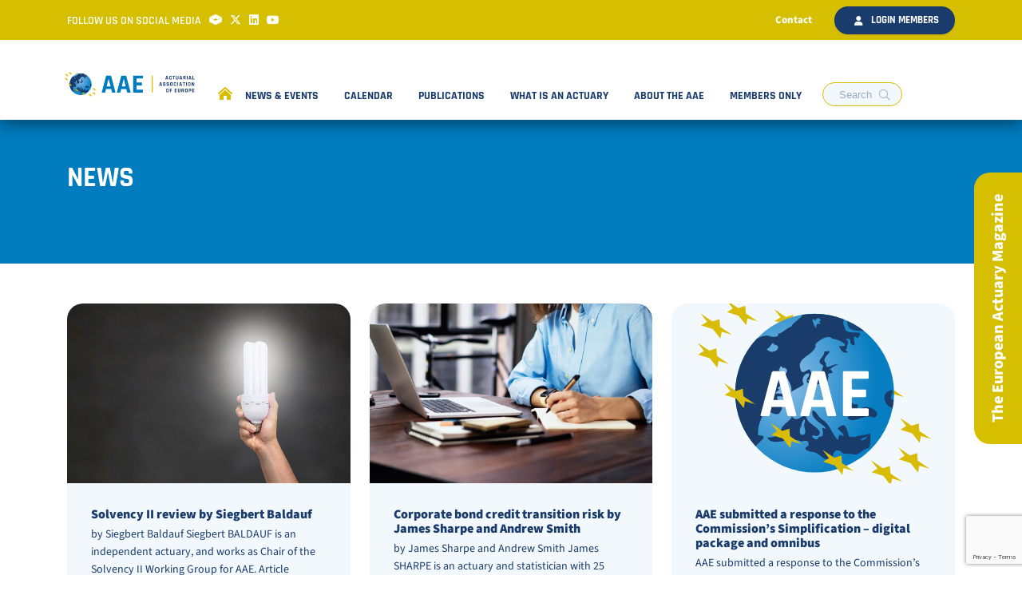

--- FILE ---
content_type: text/html; charset=UTF-8
request_url: https://actuary.eu/2017/07/
body_size: 18399
content:
<!doctype html>
<html lang="en-US">
<head>
    <meta charset="UTF-8">
    <meta name="viewport" content="width=device-width, initial-scale=1">
    <link rel="profile" href="http://gmpg.org/xfn/11">

    <link rel="stylesheet" href="https://code.jquery.com/ui/1.13.1/themes/base/jquery-ui.css">
    <script src="https://code.jquery.com/jquery-3.6.0.js"></script>
    <script src="https://code.jquery.com/ui/1.13.1/jquery-ui.js"></script>
    <script src="https://kit.fontawesome.com/f5b58401f3.js" crossorigin="anonymous"></script>
    <script type="text/javascript"
            src="https://maps.googleapis.com/maps/api/js?key=AIzaSyDqSJ1p1A37di6YOVmrBEKEDqqT1T71ChI"></script>
    <title>Month: July 2017 &#x2d; Actuarial Association of Europe</title>

<!-- The SEO Framework by Sybre Waaijer -->
<meta name="robots" content="noindex,max-snippet:-1,max-image-preview:large,max-video-preview:-1" />
<meta property="og:type" content="website" />
<meta property="og:locale" content="en_US" />
<meta property="og:site_name" content="Actuarial Association of Europe" />
<meta property="og:title" content="Month: July 2017" />
<meta property="og:url" content="https://actuary.eu/2017/07/" />
<meta property="og:image" content="https://actuary.eu/wp-content/uploads/2024/04/cropped-globe.png" />
<meta property="og:image:width" content="512" />
<meta property="og:image:height" content="512" />
<meta name="twitter:card" content="summary_large_image" />
<meta name="twitter:title" content="Month: July 2017" />
<meta name="twitter:image" content="https://actuary.eu/wp-content/uploads/2024/04/cropped-globe.png" />
<script type="application/ld+json">{"@context":"https://schema.org","@graph":[{"@type":"WebSite","@id":"https://actuary.eu/#/schema/WebSite","url":"https://actuary.eu/","name":"Actuarial Association of Europe","description":"&quot;Promoting the role, reputation, and recognition of the actuarial profession in Europe&quot;","inLanguage":"en-US","potentialAction":{"@type":"SearchAction","target":{"@type":"EntryPoint","urlTemplate":"https://actuary.eu/search/{search_term_string}/"},"query-input":"required name=search_term_string"},"publisher":{"@type":"Organization","@id":"https://actuary.eu/#/schema/Organization","name":"Actuarial Association of Europe","url":"https://actuary.eu/","logo":{"@type":"ImageObject","url":"https://actuary.eu/wp-content/uploads/2024/04/cropped-globe.png","contentUrl":"https://actuary.eu/wp-content/uploads/2024/04/cropped-globe.png","width":512,"height":512,"contentSize":"55372"}}},{"@type":"CollectionPage","@id":"https://actuary.eu/2017/07/","url":"https://actuary.eu/2017/07/","name":"Month: July 2017 &#x2d; Actuarial Association of Europe","inLanguage":"en-US","isPartOf":{"@id":"https://actuary.eu/#/schema/WebSite"},"breadcrumb":{"@type":"BreadcrumbList","@id":"https://actuary.eu/#/schema/BreadcrumbList","itemListElement":[{"@type":"ListItem","position":1,"item":"https://actuary.eu/","name":"Actuarial Association of Europe"},{"@type":"ListItem","position":2,"name":"Month: July 2017"}]}}]}</script>
<!-- / The SEO Framework by Sybre Waaijer | 2.73ms meta | 0.34ms boot -->

<link rel="alternate" type="application/rss+xml" title="Actuarial Association of Europe &raquo; Feed" href="https://actuary.eu/feed/" />
<link rel="alternate" type="text/calendar" title="Actuarial Association of Europe &raquo; iCal Feed" href="https://actuary.eu/events/?ical=1" />
<style id='wp-img-auto-sizes-contain-inline-css' type='text/css'>
img:is([sizes=auto i],[sizes^="auto," i]){contain-intrinsic-size:3000px 1500px}
/*# sourceURL=wp-img-auto-sizes-contain-inline-css */
</style>
<link rel='stylesheet' id='tribe-events-pro-mini-calendar-block-styles-css' href='https://actuary.eu/wp-content/plugins/events-calendar-pro/build/css/tribe-events-pro-mini-calendar-block.css?ver=7.7.10' type='text/css' media='all' />
<style id='wp-emoji-styles-inline-css' type='text/css'>

	img.wp-smiley, img.emoji {
		display: inline !important;
		border: none !important;
		box-shadow: none !important;
		height: 1em !important;
		width: 1em !important;
		margin: 0 0.07em !important;
		vertical-align: -0.1em !important;
		background: none !important;
		padding: 0 !important;
	}
/*# sourceURL=wp-emoji-styles-inline-css */
</style>
<link rel='stylesheet' id='contact-form-7-css' href='https://actuary.eu/wp-content/plugins/contact-form-7/includes/css/styles.css?ver=6.1.3' type='text/css' media='all' />
<link rel='stylesheet' id='cmplz-general-css' href='https://actuary.eu/wp-content/plugins/complianz-gdpr-premium/assets/css/cookieblocker.min.css?ver=1763372883' type='text/css' media='all' />
<link rel='stylesheet' id='mainstyle-css' href='https://actuary.eu/wp-content/themes/maerschalk/dist/style.css?ver=1752562178' type='text/css' media='all' />
<link rel='stylesheet' id='leafletjs_css-css' href='https://actuary.eu/wp-content/themes/maerschalk/assets/css/leaflet.css?ver=6.9' type='text/css' media='all' />
<link rel='stylesheet' id='leafletjs_markercluster_default_css-css' href='https://actuary.eu/wp-content/themes/maerschalk/assets/css/MarkerCluster.Default.css?ver=6.9' type='text/css' media='all' />
<script type="text/javascript" src="https://actuary.eu/wp-content/themes/maerschalk/dist/vendor.js?ver=6.9" id="vendorjs-js"></script>
<script type="text/javascript" src="https://actuary.eu/wp-content/themes/maerschalk/dist/app.js?ver=6.9" id="appjs-js"></script>
<script type="text/javascript" src="https://actuary.eu/wp-content/themes/maerschalk/assets/js/leaflet.js?ver=6.9" id="leafletjs_js-js"></script>
<script type="text/javascript" src="https://actuary.eu/wp-content/themes/maerschalk/assets/js/leaflet.markercluster.js?ver=6.9" id="leafletjs_markercluster_js-js"></script>
<link rel="https://api.w.org/" href="https://actuary.eu/wp-json/" /><link rel="EditURI" type="application/rsd+xml" title="RSD" href="https://actuary.eu/xmlrpc.php?rsd" />
<meta name="et-api-version" content="v1"><meta name="et-api-origin" content="https://actuary.eu"><link rel="https://theeventscalendar.com/" href="https://actuary.eu/wp-json/tribe/tickets/v1/" /><meta name="tec-api-version" content="v1"><meta name="tec-api-origin" content="https://actuary.eu"><link rel="alternate" href="https://actuary.eu/wp-json/tribe/events/v1/" />			<style>.cmplz-hidden {
					display: none !important;
				}</style><link rel="icon" href="https://actuary.eu/wp-content/uploads/2024/04/cropped-globe-32x32.png" sizes="32x32" />
<link rel="icon" href="https://actuary.eu/wp-content/uploads/2024/04/cropped-globe-192x192.png" sizes="192x192" />
<link rel="apple-touch-icon" href="https://actuary.eu/wp-content/uploads/2024/04/cropped-globe-180x180.png" />
<meta name="msapplication-TileImage" content="https://actuary.eu/wp-content/uploads/2024/04/cropped-globe-270x270.png" />
		<style type="text/css" id="wp-custom-css">
			footer.footer .footer-main .menu-item:hover{
	background:none;
	color:#D6BE00;
}
.cmplz-soft-cookiewall {
	z-index: 999999!important;
}
.logged-in nav.navbar.scrolled #navMenuExample .menu-item-has-children .navbar-dropdown{
	top:132px;
}
nav.navbar.scrolled #navMenuExample .menu-item-has-children .navbar-dropdown{
	top:100px;
}
div.slideoutcontent img {
	max-height: 262px !important;
}

.tribe-events-calendar-month__day-cell{
	background:#F2F8FC;
	font-family: "Rajdhani", Helvetica, sans-serif;
}
.tribe-events-calendar-month__header-row{
	border-top-left-radius:20px;
	border-top-right-radius:20px;
	background:#193C6C;
	padding: 30px  0px 10px 0px!important;
	color:#fff !important;
	text-align: center;
}
.tribe-events-calendar-month__header-row span{
	font-weight:700;
	text-transform:none;
	color:#fff !important;
	font-family: "Rajdhani", Helvetica, sans-serif !important;
	font-size:20px;
	text-align: center;
}
.tribe-events-calendar-month__calendar-event-title, .tribe-events-calendar-month__day-date-daynum{
	font-family: "Rajdhani", Helvetica, sans-serif !important;
}

.tribe-events .tribe-events-calendar-month__body{
	border-bottom-left-radius:20px !important;
	border-bottom-right-radius:20px !important;
}

.tribe-common--breakpoint-medium.tribe-events .tribe-events-calendar-month__day, .tribe-common--breakpoint-medium.tribe-events .tribe-events-calendar-month__week{
	border-color:#8DBFE8 !important;
}

.tribe-events .tribe-events-c-search__button, .tribe-events button.tribe-events-c-search__button{
	background: #193C6C;
		font-family: "Rajdhani", Helvetica, sans-serif !important;
}

.tribe-events .tribe-events-c-view-selector__list-item-text, .tribe-events-c-top-bar__datepicker-desktop, .tribe-events .tribe-events-c-events-bar .tribe-common-form-control-text__input{
			font-family: "Rajdhani", Helvetica, sans-serif !important;
	font-weight:400px;
}

.tribe-common .tribe-common-c-btn-border, .tribe-common a.tribe-common-c-btn-border{
	border-color:#193C6C;
}
.single-tribe_events .tribe-events-c-subscribe-dropdown .tribe-events-c-subscribe-dropdown__button.tribe-events-c-subscribe-dropdown__button--active, .single-tribe_events .tribe-events-c-subscribe-dropdown .tribe-events-c-subscribe-dropdown__button:focus, .single-tribe_events .tribe-events-c-subscribe-dropdown .tribe-events-c-subscribe-dropdown__button:focus-within, .single-tribe_events .tribe-events-c-subscribe-dropdown .tribe-events-c-subscribe-dropdown__button:hover, .tribe-events .tribe-events-c-subscribe-dropdown .tribe-events-c-subscribe-dropdown__button.tribe-events-c-subscribe-dropdown__button--active, .tribe-events .tribe-events-c-subscribe-dropdown .tribe-events-c-subscribe-dropdown__button:focus, .tribe-events .tribe-events-c-subscribe-dropdown .tribe-events-c-subscribe-dropdown__button:focus-within, .tribe-events .tribe-events-c-subscribe-dropdown .tribe-events-c-subscribe-dropdown__button:hover{
	background-color:#193C6C !important;
}
.tribe-common .tribe-common-c-btn-border, .tribe-common a.tribe-common-c-btn-border button{
	color:#193C6C;
}

section.home-blogs .items .content-wrap{
	padding-left:0px;
	padding-right:20px;
}
section.home-blogs .rows-wrap .row .text{
	padding-right: 20px;
}

section.home-blogs .rows-wrap .row .text{
	padding: 20px;
}

section.home-blogs .items .content-wrap{
	padding-right:0;
}

a.navbar-item:hover {
	background: none;
}
a.button:hover {
	color:#000;
}
		</style>
		<style id='global-styles-inline-css' type='text/css'>
:root{--wp--preset--aspect-ratio--square: 1;--wp--preset--aspect-ratio--4-3: 4/3;--wp--preset--aspect-ratio--3-4: 3/4;--wp--preset--aspect-ratio--3-2: 3/2;--wp--preset--aspect-ratio--2-3: 2/3;--wp--preset--aspect-ratio--16-9: 16/9;--wp--preset--aspect-ratio--9-16: 9/16;--wp--preset--color--black: #000000;--wp--preset--color--cyan-bluish-gray: #abb8c3;--wp--preset--color--white: #ffffff;--wp--preset--color--pale-pink: #f78da7;--wp--preset--color--vivid-red: #cf2e2e;--wp--preset--color--luminous-vivid-orange: #ff6900;--wp--preset--color--luminous-vivid-amber: #fcb900;--wp--preset--color--light-green-cyan: #7bdcb5;--wp--preset--color--vivid-green-cyan: #00d084;--wp--preset--color--pale-cyan-blue: #8ed1fc;--wp--preset--color--vivid-cyan-blue: #0693e3;--wp--preset--color--vivid-purple: #9b51e0;--wp--preset--gradient--vivid-cyan-blue-to-vivid-purple: linear-gradient(135deg,rgb(6,147,227) 0%,rgb(155,81,224) 100%);--wp--preset--gradient--light-green-cyan-to-vivid-green-cyan: linear-gradient(135deg,rgb(122,220,180) 0%,rgb(0,208,130) 100%);--wp--preset--gradient--luminous-vivid-amber-to-luminous-vivid-orange: linear-gradient(135deg,rgb(252,185,0) 0%,rgb(255,105,0) 100%);--wp--preset--gradient--luminous-vivid-orange-to-vivid-red: linear-gradient(135deg,rgb(255,105,0) 0%,rgb(207,46,46) 100%);--wp--preset--gradient--very-light-gray-to-cyan-bluish-gray: linear-gradient(135deg,rgb(238,238,238) 0%,rgb(169,184,195) 100%);--wp--preset--gradient--cool-to-warm-spectrum: linear-gradient(135deg,rgb(74,234,220) 0%,rgb(151,120,209) 20%,rgb(207,42,186) 40%,rgb(238,44,130) 60%,rgb(251,105,98) 80%,rgb(254,248,76) 100%);--wp--preset--gradient--blush-light-purple: linear-gradient(135deg,rgb(255,206,236) 0%,rgb(152,150,240) 100%);--wp--preset--gradient--blush-bordeaux: linear-gradient(135deg,rgb(254,205,165) 0%,rgb(254,45,45) 50%,rgb(107,0,62) 100%);--wp--preset--gradient--luminous-dusk: linear-gradient(135deg,rgb(255,203,112) 0%,rgb(199,81,192) 50%,rgb(65,88,208) 100%);--wp--preset--gradient--pale-ocean: linear-gradient(135deg,rgb(255,245,203) 0%,rgb(182,227,212) 50%,rgb(51,167,181) 100%);--wp--preset--gradient--electric-grass: linear-gradient(135deg,rgb(202,248,128) 0%,rgb(113,206,126) 100%);--wp--preset--gradient--midnight: linear-gradient(135deg,rgb(2,3,129) 0%,rgb(40,116,252) 100%);--wp--preset--font-size--small: 13px;--wp--preset--font-size--medium: 20px;--wp--preset--font-size--large: 36px;--wp--preset--font-size--x-large: 42px;--wp--preset--spacing--20: 0.44rem;--wp--preset--spacing--30: 0.67rem;--wp--preset--spacing--40: 1rem;--wp--preset--spacing--50: 1.5rem;--wp--preset--spacing--60: 2.25rem;--wp--preset--spacing--70: 3.38rem;--wp--preset--spacing--80: 5.06rem;--wp--preset--shadow--natural: 6px 6px 9px rgba(0, 0, 0, 0.2);--wp--preset--shadow--deep: 12px 12px 50px rgba(0, 0, 0, 0.4);--wp--preset--shadow--sharp: 6px 6px 0px rgba(0, 0, 0, 0.2);--wp--preset--shadow--outlined: 6px 6px 0px -3px rgb(255, 255, 255), 6px 6px rgb(0, 0, 0);--wp--preset--shadow--crisp: 6px 6px 0px rgb(0, 0, 0);}:where(.is-layout-flex){gap: 0.5em;}:where(.is-layout-grid){gap: 0.5em;}body .is-layout-flex{display: flex;}.is-layout-flex{flex-wrap: wrap;align-items: center;}.is-layout-flex > :is(*, div){margin: 0;}body .is-layout-grid{display: grid;}.is-layout-grid > :is(*, div){margin: 0;}:where(.wp-block-columns.is-layout-flex){gap: 2em;}:where(.wp-block-columns.is-layout-grid){gap: 2em;}:where(.wp-block-post-template.is-layout-flex){gap: 1.25em;}:where(.wp-block-post-template.is-layout-grid){gap: 1.25em;}.has-black-color{color: var(--wp--preset--color--black) !important;}.has-cyan-bluish-gray-color{color: var(--wp--preset--color--cyan-bluish-gray) !important;}.has-white-color{color: var(--wp--preset--color--white) !important;}.has-pale-pink-color{color: var(--wp--preset--color--pale-pink) !important;}.has-vivid-red-color{color: var(--wp--preset--color--vivid-red) !important;}.has-luminous-vivid-orange-color{color: var(--wp--preset--color--luminous-vivid-orange) !important;}.has-luminous-vivid-amber-color{color: var(--wp--preset--color--luminous-vivid-amber) !important;}.has-light-green-cyan-color{color: var(--wp--preset--color--light-green-cyan) !important;}.has-vivid-green-cyan-color{color: var(--wp--preset--color--vivid-green-cyan) !important;}.has-pale-cyan-blue-color{color: var(--wp--preset--color--pale-cyan-blue) !important;}.has-vivid-cyan-blue-color{color: var(--wp--preset--color--vivid-cyan-blue) !important;}.has-vivid-purple-color{color: var(--wp--preset--color--vivid-purple) !important;}.has-black-background-color{background-color: var(--wp--preset--color--black) !important;}.has-cyan-bluish-gray-background-color{background-color: var(--wp--preset--color--cyan-bluish-gray) !important;}.has-white-background-color{background-color: var(--wp--preset--color--white) !important;}.has-pale-pink-background-color{background-color: var(--wp--preset--color--pale-pink) !important;}.has-vivid-red-background-color{background-color: var(--wp--preset--color--vivid-red) !important;}.has-luminous-vivid-orange-background-color{background-color: var(--wp--preset--color--luminous-vivid-orange) !important;}.has-luminous-vivid-amber-background-color{background-color: var(--wp--preset--color--luminous-vivid-amber) !important;}.has-light-green-cyan-background-color{background-color: var(--wp--preset--color--light-green-cyan) !important;}.has-vivid-green-cyan-background-color{background-color: var(--wp--preset--color--vivid-green-cyan) !important;}.has-pale-cyan-blue-background-color{background-color: var(--wp--preset--color--pale-cyan-blue) !important;}.has-vivid-cyan-blue-background-color{background-color: var(--wp--preset--color--vivid-cyan-blue) !important;}.has-vivid-purple-background-color{background-color: var(--wp--preset--color--vivid-purple) !important;}.has-black-border-color{border-color: var(--wp--preset--color--black) !important;}.has-cyan-bluish-gray-border-color{border-color: var(--wp--preset--color--cyan-bluish-gray) !important;}.has-white-border-color{border-color: var(--wp--preset--color--white) !important;}.has-pale-pink-border-color{border-color: var(--wp--preset--color--pale-pink) !important;}.has-vivid-red-border-color{border-color: var(--wp--preset--color--vivid-red) !important;}.has-luminous-vivid-orange-border-color{border-color: var(--wp--preset--color--luminous-vivid-orange) !important;}.has-luminous-vivid-amber-border-color{border-color: var(--wp--preset--color--luminous-vivid-amber) !important;}.has-light-green-cyan-border-color{border-color: var(--wp--preset--color--light-green-cyan) !important;}.has-vivid-green-cyan-border-color{border-color: var(--wp--preset--color--vivid-green-cyan) !important;}.has-pale-cyan-blue-border-color{border-color: var(--wp--preset--color--pale-cyan-blue) !important;}.has-vivid-cyan-blue-border-color{border-color: var(--wp--preset--color--vivid-cyan-blue) !important;}.has-vivid-purple-border-color{border-color: var(--wp--preset--color--vivid-purple) !important;}.has-vivid-cyan-blue-to-vivid-purple-gradient-background{background: var(--wp--preset--gradient--vivid-cyan-blue-to-vivid-purple) !important;}.has-light-green-cyan-to-vivid-green-cyan-gradient-background{background: var(--wp--preset--gradient--light-green-cyan-to-vivid-green-cyan) !important;}.has-luminous-vivid-amber-to-luminous-vivid-orange-gradient-background{background: var(--wp--preset--gradient--luminous-vivid-amber-to-luminous-vivid-orange) !important;}.has-luminous-vivid-orange-to-vivid-red-gradient-background{background: var(--wp--preset--gradient--luminous-vivid-orange-to-vivid-red) !important;}.has-very-light-gray-to-cyan-bluish-gray-gradient-background{background: var(--wp--preset--gradient--very-light-gray-to-cyan-bluish-gray) !important;}.has-cool-to-warm-spectrum-gradient-background{background: var(--wp--preset--gradient--cool-to-warm-spectrum) !important;}.has-blush-light-purple-gradient-background{background: var(--wp--preset--gradient--blush-light-purple) !important;}.has-blush-bordeaux-gradient-background{background: var(--wp--preset--gradient--blush-bordeaux) !important;}.has-luminous-dusk-gradient-background{background: var(--wp--preset--gradient--luminous-dusk) !important;}.has-pale-ocean-gradient-background{background: var(--wp--preset--gradient--pale-ocean) !important;}.has-electric-grass-gradient-background{background: var(--wp--preset--gradient--electric-grass) !important;}.has-midnight-gradient-background{background: var(--wp--preset--gradient--midnight) !important;}.has-small-font-size{font-size: var(--wp--preset--font-size--small) !important;}.has-medium-font-size{font-size: var(--wp--preset--font-size--medium) !important;}.has-large-font-size{font-size: var(--wp--preset--font-size--large) !important;}.has-x-large-font-size{font-size: var(--wp--preset--font-size--x-large) !important;}
/*# sourceURL=global-styles-inline-css */
</style>
<script src='/.bunny-shield/bd/bunnyprint.js' data-key='vNVUMbpKukVodQHo8DxsZRQSk0jqBjVAa5aUt3Zx2p+p9bk/8DKN1MGS7TlrOi5TPmOgMw8CIHmK8n7k8LW7YYo6NdJZBGrZ3pUCBRaxMp0cMnqmItzomJY6t+m/54Czh4afN4LcVMwZMbrKlRGCzDgAs59Bdqptl/dfUmPb1sNaMMZXcir3AbONuunb7+UOTGfLncqej5N8ft757QzaJYRpFCfJYzFw+fDo67VKbUWRF2vBwWYKjM94607KuW8UIEayOyKIXJrSuOnukwzy3NQ10zjwcfHTmM0TH47H6jzolwxrK5WURdr2Ed7x6ZqynAxbXpRJ+oy0EN4qN7fem/k5Qlad8M3Xd8cpqplHfj381fQ2jWU/oOfXF59sjRblEN1iq3H0Up6o+6gWxEXGrg==' data-validation='[base64]' id='bunnyprint' async></script></head>

<body data-cmplz=1 class="archive date wp-theme-maerschalk tribe-no-js tec-no-tickets-on-recurring tec-no-rsvp-on-recurring group-blog hfeed tribe-theme-maerschalk">

<section class="topheader">
    <div class="container">
        <div class="follow">
            Follow us on social media
                            <a href="https://www.actuview.com/partner/aae"
                   target="_blank">
                    <img style="height: auto; width: 16px; margin-bottom: -1px;" src="https://actuary.eu/wp-content/themes/maerschalk/src/images/actuview-logo.png" />
                </a>
                                        <a href="https://twitter.com/InfoAAE"
                   target="_blank">
                    <i class="fa-brands fa-x-twitter"></i>
                </a>
                                                                            <a href="https://www.linkedin.com/company/actuarialassociationofeurope"
                   target="_blank">
                    <i class="fa-brands fa-linkedin"></i>
                </a>
                                        <a href="https://www.youtube.com/@ActuarialAssociationofEurope"
                   target="_blank">
                    <i class="fa-brands fa-youtube"></i>
                </a>
                                </div>
        <div class="topnav">
            <ul>
                <li><a href="/contact">Contact</a></li>
                                    <li><a class="button login-modal-trigger" data-target="modal-login"><i class="fa-solid fa-user"></i>
                            Login members</a></li>
                            </ul>
        </div>
    </div>
</section>
<nav class="navbar is-fixed-top">
    <div class="container">
        <div class="navbar-brand">
            <div class="navbar-start">
                <a class="navbar-item" href="https://actuary.eu">
                    <img src="https://actuary.eu/wp-content/uploads/2024/04/AAE-logo.svg" alt="">
                </a>
            </div>
            <div class="navbar-burger burger" data-target="navMenuExample">
                <span></span>
                <span></span>
                <span></span>
            </div>
        </div>
        <div id="navMenuExample" class="navbar-menu">
            <a href="https://actuary.eu" class="tohome"><img
                        src="https://actuary.eu/wp-content/themes/maerschalk/src/images/Home-lg-alt.png" alt=""></a>
            <div class="navbar-end"><div class="navbar-item has-dropdown is-hoverable  menu-item menu-item-type-post_type menu-item-object-page menu-item-has-children"><span class="toggledropdown"><i class="fas fa-chevron-down"></i></span><a href="https://actuary.eu/news-events/" class=" menu-item menu-item-type-post_type menu-item-object-page menu-item-has-children menu-item-91 navbar-link"><span>News &#038; Events</span></a>
<div class="navbar-dropdown"><div class="container"><div class="columns is-multiline is-variable is-7"><div class="column is-3"><div class="dropdowntitle">News &#038; Events</div></div>
<div class="column is-3 is-hoverable collwrap menu-item menu-item-type-custom menu-item-object-custom menu-item-has-children"><span class="togglesubdropdown"><i class="fas fa-chevron-down"></i></span>	<a href="#" class="collwrap menu-item menu-item-type-custom menu-item-object-custom menu-item-has-children menu-item-59 navbar-item"><span>column 1 (!! DO NOT REMOVE !!)</span></a>
	<div class="custommenuwrap">
		<a href="https://actuary.eu/category/aae-news/" class=" menu-item menu-item-type-taxonomy menu-item-object-category menu-item-92 navbar-item"><span>AAE News</span></a>
		<a href="https://actuary.eu/aae-newsletters/" class=" menu-item menu-item-type-post_type menu-item-object-page menu-item-112 navbar-item"><span>AAE Newsletters</span></a>
		<a href="https://actuary.eu/news-events/meetings/" class=" menu-item menu-item-type-post_type menu-item-object-page menu-item-8181 navbar-item"><span>European Congress of Actuaries</span></a>
	
</div></div>
<div class="column is-3 is-hoverable collwrap menu-item menu-item-type-custom menu-item-object-custom menu-item-has-children"><span class="togglesubdropdown"><i class="fas fa-chevron-down"></i></span>	<a href="#" class="collwrap menu-item menu-item-type-custom menu-item-object-custom menu-item-has-children menu-item-60 navbar-item"><span>column 2 (!! DO NOT REMOVE !!)</span></a>
	<div class="custommenuwrap">
		<a href="https://actuary.eu/news-events/aae-roundtables/" class=" menu-item menu-item-type-post_type menu-item-object-page menu-item-8182 navbar-item"><span>AAE Roundtables</span></a>
		<a href="https://actuary.eu/news-events/european-actuarial-days/" class=" menu-item menu-item-type-post_type menu-item-object-page menu-item-8183 navbar-item"><span>European Actuarial Days</span></a>
		<a href="https://actuary.eu/news-events/seminars-webinars/" class=" menu-item menu-item-type-post_type menu-item-object-page menu-item-8184 navbar-item"><span>Seminars and Webinars</span></a>
	
</div></div>
<div class="column is-3 is-hoverable collwrap menu-item menu-item-type-custom menu-item-object-custom menu-item-has-children"><span class="togglesubdropdown"><i class="fas fa-chevron-down"></i></span>	<a href="#" class="collwrap menu-item menu-item-type-custom menu-item-object-custom menu-item-has-children menu-item-109 navbar-item"><span>column 3 (!! DO NOT REMOVE !!)</span></a>
	<div class="custommenuwrap">
		<a href="https://actuary.eu/news-events/aae-social-security-forum/" class=" menu-item menu-item-type-post_type menu-item-object-page menu-item-8185 navbar-item"><span>AAE Social Security Forum</span></a>
		<a href="/events" class=" menu-item menu-item-type-custom menu-item-object-custom menu-item-93 navbar-item"><span>Event calendar</span></a>
	
</div></div>

</div></div></div></div>
<div class="navbar-item has-dropdown is-hoverable  menu-item menu-item-type-custom menu-item-object-custom menu-item-has-children"><span class="toggledropdown"><i class="fas fa-chevron-down"></i></span><a href="/events" class=" menu-item menu-item-type-custom menu-item-object-custom menu-item-has-children menu-item-54 navbar-link"><span>Calendar</span></a>
<div class="navbar-dropdown"><div class="container"><div class="columns is-multiline is-variable is-7"><div class="column is-3"><div class="dropdowntitle">Calendar</div></div>
<div class="column is-3 is-hoverable collwrap menu-item menu-item-type-custom menu-item-object-custom menu-item-has-children"><span class="togglesubdropdown"><i class="fas fa-chevron-down"></i></span>	<a href="#" class="collwrap menu-item menu-item-type-custom menu-item-object-custom menu-item-has-children menu-item-9163 navbar-item"><span>column 1 (!! DO NOT REMOVE !!)</span></a>
	<div class="custommenuwrap">
		<a href="https://actuary.eu/events/category/aae/" class=" menu-item menu-item-type-taxonomy menu-item-object-tribe_events_cat menu-item-9160 navbar-item"><span>AAE</span></a>
		<a href="https://actuary.eu/events/category/eaa/" class=" menu-item menu-item-type-taxonomy menu-item-object-tribe_events_cat menu-item-9161 navbar-item"><span>EAA</span></a>
		<a href="https://actuary.eu/events/category/other/" class=" menu-item menu-item-type-taxonomy menu-item-object-tribe_events_cat menu-item-9162 navbar-item"><span>Other</span></a>
	
</div></div>

</div></div></div></div>
<div class="navbar-item has-dropdown is-hoverable  menu-item menu-item-type-custom menu-item-object-custom menu-item-has-children"><span class="toggledropdown"><i class="fas fa-chevron-down"></i></span><a href="/papers/" class=" menu-item menu-item-type-custom menu-item-object-custom menu-item-has-children menu-item-55 navbar-link"><span>Publications</span></a>
<div class="navbar-dropdown"><div class="container"><div class="columns is-multiline is-variable is-7"><div class="column is-3"><div class="dropdowntitle">Publications</div></div>
<div class="column is-3 is-hoverable collwrap menu-item menu-item-type-custom menu-item-object-custom menu-item-has-children"><span class="togglesubdropdown"><i class="fas fa-chevron-down"></i></span>	<a href="#" class="collwrap menu-item menu-item-type-custom menu-item-object-custom menu-item-has-children menu-item-105 navbar-item"><span>column 1 (!! DO NOT REMOVE !!)</span></a>
	<div class="custommenuwrap">
		<a href="https://actuary.eu/papers/" class=" menu-item menu-item-type-post_type menu-item-object-page menu-item-8189 navbar-item"><span>Papers</span></a>
		<a href="https://actuary.eu/publications/the-european-actuary/" class=" menu-item menu-item-type-post_type menu-item-object-page menu-item-8186 navbar-item"><span>The European Actuary</span></a>
		<a href="https://actuary.eu/category/aae-blogs/" class=" menu-item menu-item-type-taxonomy menu-item-object-category menu-item-94 navbar-item"><span>AAE Blogs</span></a>
	
</div></div>
<div class="column is-3 is-hoverable collwrap menu-item menu-item-type-custom menu-item-object-custom menu-item-has-children"><span class="togglesubdropdown"><i class="fas fa-chevron-down"></i></span>	<a href="#" class="collwrap menu-item menu-item-type-custom menu-item-object-custom menu-item-has-children menu-item-106 navbar-item"><span>column 2 (!! DO NOT REMOVE !!)</span></a>
	<div class="custommenuwrap">
		<a href="https://actuary.eu/publications/aae-brochures/" class=" menu-item menu-item-type-post_type menu-item-object-page menu-item-8187 navbar-item"><span>AAE Brochures</span></a>
		<a href="https://actuary.eu/publications/aae-media/" class=" menu-item menu-item-type-post_type menu-item-object-page menu-item-8188 navbar-item"><span>AAE Media</span></a>
		<a href="https://actuary.eu/papers/aae-responses-to-stakeholder-consultations/" class=" menu-item menu-item-type-post_type menu-item-object-page menu-item-9770 navbar-item"><span>AAE responses to stakeholder consultations</span></a>
	
</div></div>

</div></div></div></div>
<div class="navbar-item has-dropdown is-hoverable  menu-item menu-item-type-custom menu-item-object-custom menu-item-has-children"><span class="toggledropdown"><i class="fas fa-chevron-down"></i></span><a href="/what-is-an-actuary/what-is-an-actuary/" class=" menu-item menu-item-type-custom menu-item-object-custom menu-item-has-children menu-item-56 navbar-link"><span>What is an actuary</span></a>
<div class="navbar-dropdown"><div class="container"><div class="columns is-multiline is-variable is-7"><div class="column is-3"><div class="dropdowntitle">What is an actuary</div></div>
<div class="column is-3 is-hoverable collwrap menu-item menu-item-type-custom menu-item-object-custom menu-item-has-children"><span class="togglesubdropdown"><i class="fas fa-chevron-down"></i></span>	<a href="#" class="collwrap menu-item menu-item-type-custom menu-item-object-custom menu-item-has-children menu-item-107 navbar-item"><span>column 1 (!! DO NOT REMOVE !!)</span></a>
	<div class="custommenuwrap">
		<a href="https://actuary.eu/what-is-an-actuary/what-is-an-actuary/" class=" menu-item menu-item-type-post_type menu-item-object-page menu-item-8191 navbar-item"><span>What is an actuary?</span></a>
		<a href="https://actuary.eu/what-is-an-actuary/how-to-become-an-actuary/" class=" menu-item menu-item-type-post_type menu-item-object-page menu-item-8192 navbar-item"><span>How to become an actuary</span></a>
		<a href="https://actuary.eu/what-is-an-actuary/where-do-actuaries-work/" class=" menu-item menu-item-type-post_type menu-item-object-page menu-item-8193 navbar-item"><span>Where do actuaries work</span></a>
	
</div></div>
<div class="column is-3 is-hoverable collwrap menu-item menu-item-type-custom menu-item-object-custom menu-item-has-children"><span class="togglesubdropdown"><i class="fas fa-chevron-down"></i></span>	<a href="#" class="collwrap menu-item menu-item-type-custom menu-item-object-custom menu-item-has-children menu-item-108 navbar-item"><span>column 2 (!! DO NOT REMOVE !!)</span></a>
	<div class="custommenuwrap">
		<a href="https://actuary.eu/what-is-an-actuary/career-path/" class=" menu-item menu-item-type-post_type menu-item-object-page menu-item-8194 navbar-item"><span>Career path</span></a>
		<a href="https://actuary.eu/what-is-an-actuary/value-proposition/" class=" menu-item menu-item-type-post_type menu-item-object-page menu-item-8195 navbar-item"><span>Value proposition</span></a>
		<a href="https://actuary.eu/what-is-an-actuary/opportunities/" class=" menu-item menu-item-type-post_type menu-item-object-page menu-item-8196 navbar-item"><span>Opportunities</span></a>
	
</div></div>

</div></div></div></div>
<div class="navbar-item has-dropdown is-hoverable  menu-item menu-item-type-custom menu-item-object-custom menu-item-has-children"><span class="toggledropdown"><i class="fas fa-chevron-down"></i></span><a href="/about-the-aae/about-the-aae/" class=" menu-item menu-item-type-custom menu-item-object-custom menu-item-has-children menu-item-57 navbar-link"><span>About the AAE</span></a>
<div class="navbar-dropdown"><div class="container"><div class="columns is-multiline is-variable is-7"><div class="column is-3"><div class="dropdowntitle">About the AAE</div></div>
<div class="column is-3 is-hoverable collwrap menu-item menu-item-type-custom menu-item-object-custom menu-item-has-children"><span class="togglesubdropdown"><i class="fas fa-chevron-down"></i></span>	<a href="#" class="collwrap menu-item menu-item-type-custom menu-item-object-custom menu-item-has-children menu-item-194 navbar-item"><span>column 1 (!! DO NOT REMOVE !!)</span></a>
	<div class="custommenuwrap">
		<a href="https://actuary.eu/about-the-aae/about-the-aae/" class=" menu-item menu-item-type-post_type menu-item-object-page menu-item-8408 navbar-item"><span>About the AAE</span></a>
		<a href="https://actuary.eu/about-the-aae/vision/" class=" menu-item menu-item-type-post_type menu-item-object-page menu-item-8212 navbar-item"><span>Vision and Values Statement</span></a>
		<a href="https://actuary.eu/about-the-aae/strategic-plan/" class=" menu-item menu-item-type-post_type menu-item-object-page menu-item-8197 navbar-item"><span>Strategic Objectives</span></a>
		<a href="https://actuary.eu/about-the-aae/governance/" class=" menu-item menu-item-type-post_type menu-item-object-page menu-item-8198 navbar-item"><span>Governance</span></a>
		<a href="https://actuary.eu/about-the-aae/members/" class=" menu-item menu-item-type-post_type menu-item-object-page menu-item-8213 navbar-item"><span>Member Associations</span></a>
	
</div></div>
<div class="column is-3 is-hoverable collwrap menu-item menu-item-type-custom menu-item-object-custom menu-item-has-children"><span class="togglesubdropdown"><i class="fas fa-chevron-down"></i></span>	<a href="#" class="collwrap menu-item menu-item-type-custom menu-item-object-custom menu-item-has-children menu-item-195 navbar-item"><span>column 2 (!! DO NOT REMOVE !!)</span></a>
	<div class="custommenuwrap">
		<a href="https://actuary.eu/about-the-aae/the-board/" class=" menu-item menu-item-type-post_type menu-item-object-page menu-item-8199 navbar-item"><span>Board of Directors</span></a>
		<a href="https://actuary.eu/about-the-aae/team/" class=" menu-item menu-item-type-post_type menu-item-object-page menu-item-8201 navbar-item"><span>AAE Office</span></a>
		<a href="https://actuary.eu/about-the-aae/committees/" class=" menu-item menu-item-type-post_type menu-item-object-page menu-item-8203 navbar-item"><span>Committees</span></a>
		<a href="https://actuary.eu/about-the-aae/aae-history/" class=" menu-item menu-item-type-post_type menu-item-object-page menu-item-8204 navbar-item"><span>AAE History</span></a>
		<a href="https://actuary.eu/about-the-aae/stakeholders/" class=" menu-item menu-item-type-post_type menu-item-object-page menu-item-8206 navbar-item"><span>Stakeholders</span></a>
	
</div></div>
<div class="column is-3 is-hoverable collwrap menu-item menu-item-type-custom menu-item-object-custom menu-item-has-children"><span class="togglesubdropdown"><i class="fas fa-chevron-down"></i></span>	<a href="#" class="collwrap menu-item menu-item-type-custom menu-item-object-custom menu-item-has-children menu-item-196 navbar-item"><span>column 3 (!! DO NOT REMOVE !!)</span></a>
	<div class="custommenuwrap">
		<a href="https://actuary.eu/about-the-aae/european-standards-of-actuarial-practice/" class=" menu-item menu-item-type-post_type menu-item-object-page menu-item-8208 navbar-item"><span>European standards of actuarial practice</span></a>
		<a href="https://actuary.eu/about-the-aae/continuous-professional-development/" class=" menu-item menu-item-type-post_type menu-item-object-page menu-item-8209 navbar-item"><span>Continuous Professional Development</span></a>
		<a href="https://actuary.eu/about-the-aae/benefits-of-volunteering/" class=" menu-item menu-item-type-post_type menu-item-object-page menu-item-8232 navbar-item"><span>Benefits of volunteering</span></a>
		<a href="https://actuary.eu/about-the-aae/vacancies/" class=" menu-item menu-item-type-post_type menu-item-object-page menu-item-12432 navbar-item"><span>Vacancies</span></a>
	
</div></div>

</div></div></div></div>
<div class="navbar-item has-dropdown is-hoverable  menu-item menu-item-type-custom menu-item-object-custom menu-item-has-children"><span class="toggledropdown"><i class="fas fa-chevron-down"></i></span><a href="#" class=" menu-item menu-item-type-custom menu-item-object-custom menu-item-has-children menu-item-58 navbar-link"><span>Members only</span></a>
<div class="navbar-dropdown"><div class="container"><div class="columns is-multiline is-variable is-7"><div class="column is-3"><div class="dropdowntitle">Members only</div></div>
<div class="column is-3 is-hoverable collwrap menu-item menu-item-type-custom menu-item-object-custom menu-item-has-children"><span class="togglesubdropdown"><i class="fas fa-chevron-down"></i></span>	<a href="#" class="collwrap menu-item menu-item-type-custom menu-item-object-custom menu-item-has-children menu-item-230 navbar-item"><span>column 1 (!! DO NOT REMOVE !!)</span></a>
	<div class="custommenuwrap">
		<a href="https://actuary.eu/community/board/" class=" menu-item menu-item-type-post_type menu-item-object-page menu-item-8221 navbar-item"><span>Board of Directors</span></a>
		<a href="https://actuary.eu/community/general-assembly/" class=" menu-item menu-item-type-post_type menu-item-object-page menu-item-8222 navbar-item"><span>General Assembly</span></a>
		<a href="https://actuary.eu/community/nominations-panel/" class=" menu-item menu-item-type-post_type menu-item-object-page menu-item-8223 navbar-item"><span>Nominations Panel</span></a>
		<a href="https://actuary.eu/community/presidents-meeting/" class=" menu-item menu-item-type-post_type menu-item-object-page menu-item-8224 navbar-item"><span>Presidents’ Meeting</span></a>
		<a href="https://actuary.eu/community/aae-boards-report-to-member-associations/" class=" menu-item menu-item-type-post_type menu-item-object-page menu-item-8225 navbar-item"><span>Board reports to Member Associations</span></a>
	
</div></div>
<div class="column is-3 is-hoverable collwrap menu-item menu-item-type-custom menu-item-object-custom menu-item-has-children"><span class="togglesubdropdown"><i class="fas fa-chevron-down"></i></span>	<a href="#" class="collwrap menu-item menu-item-type-custom menu-item-object-custom menu-item-has-children menu-item-231 navbar-item"><span>column 2 (!! DO NOT REMOVE !!)</span></a>
	<div class="custommenuwrap">
		<a href="https://actuary.eu/community/commitees/" class=" menu-item menu-item-type-post_type menu-item-object-page menu-item-8202 navbar-item"><span>Committees</span></a>
		<a href="https://actuary.eu/community/meetings-stakeholders/" class=" menu-item menu-item-type-post_type menu-item-object-page menu-item-8226 navbar-item"><span>Meetings with Stakeholders</span></a>
		<a href="https://actuary.eu/community/aae-internal-guidelines/" class=" menu-item menu-item-type-post_type menu-item-object-page menu-item-8227 navbar-item"><span>AAE Internal Guidelines</span></a>
		<a href="https://actuary.eu/community/surveys-and-consultations/" class=" menu-item menu-item-type-post_type menu-item-object-page menu-item-8229 navbar-item"><span>Surveys and consultations</span></a>
		<a href="https://actuary.eu/community/news-from-associations/" class=" menu-item menu-item-type-post_type menu-item-object-page menu-item-9076 navbar-item"><span>News from Associations</span></a>
	
</div></div>
<div class="column is-3 is-hoverable collwrap menu-item menu-item-type-custom menu-item-object-custom menu-item-has-children"><span class="togglesubdropdown"><i class="fas fa-chevron-down"></i></span>	<a href="#" class="collwrap menu-item menu-item-type-custom menu-item-object-custom menu-item-has-children menu-item-232 navbar-item"><span>column 3 (!! DO NOT REMOVE !!)</span></a>
	<div class="custommenuwrap">
		<a href="https://actuary.eu/community/past-chairpersons-and-venues/" class=" menu-item menu-item-type-post_type menu-item-object-page menu-item-8228 navbar-item"><span>Past Chairpersons and Venues</span></a>
		<a href="https://actuary.eu/community/hosting-aae-spring-and-annual-meetings/" class=" menu-item menu-item-type-post_type menu-item-object-page menu-item-10452 navbar-item"><span>Hosting AAE Spring and Annual Meetings</span></a>
		<a href="https://actuary.eu/community/aae-templates/" class=" menu-item menu-item-type-post_type menu-item-object-page menu-item-11353 navbar-item"><span>AAE templates</span></a>
	
</div></div>

</div></div></div></div>
<span></span></div>            <form role="search" method="get" id="search-form" action="https://actuary.eu/"
                  class="input-group mb-3">
                <div class="input-group">
                    <input type="search" class="form-control border-0" placeholder="Search" aria-label="search nico"
                           name="s" id="search-input" value="">
                    <div class="input-group-append">
                        <span class="input-group-append p-0">
                            <i class="fas fa-search text-muted"></i>
                        </span>
                    </div>
                </div>
            </form>
        </div>
    </div>
</nav>

<div class="watermark"
     style="background-image:url('https://actuary.eu/wp-content/themes/maerschalk/src/images/AAE-stars 1.png');"></div>

<section class="single-hero first-element">
    <div class="container">
        <div class="textwrap">
            <h1>News</h1>
        </div>
    </div>
</section>

<section class="home-news">
    <div class="container">
        <div class="columns is-variable is-multiline">

            
                    <div class="column is-4">
                        <div class="content-wrap">
                            <div class="image"
                                 style="background-image:url('https://actuary.eu/wp-content/uploads/2024/04/AAE-2.jpg');"></div>
                            <div class="text">
                                <div class="title">Solvency II review by Siegbert Baldauf</div>
                                <p>by Siegbert Baldauf Siegbert BALDAUF is an independent actuary, and works as Chair of the Solvency II Working Group for AAE. Article Solvency II 2020 Review: Siegbert Baldauf indicates that [&hellip;]</p>
                            </div>
                            <div class="tools">
                                <div class="pubdate">
                                    <time itemprop="datePublished" datetime="2025-12-25">
                                        Published December 2025</time>
                                </div>
                                <a href="https://actuary.eu/solvency-ii-review-by-siegbert-baldauf/" class="read-more">READ MORE ></a>
                                <a href="https://actuary.eu/solvency-ii-review-by-siegbert-baldauf/" class="full"></a>
                            </div>
                        </div>
                    </div>

                
                    <div class="column is-4">
                        <div class="content-wrap">
                            <div class="image"
                                 style="background-image:url('https://actuary.eu/wp-content/uploads/2024/04/AAE-1-scaled.jpeg');"></div>
                            <div class="text">
                                <div class="title">Corporate bond credit transition risk by James Sharpe and Andrew Smith</div>
                                <p>by James Sharpe and Andrew Smith James SHARPE is an actuary and statistician with 25 years&#8217; experience working with and advising insurance companies across the UK and Europe. Andrew SMITH [&hellip;]</p>
                            </div>
                            <div class="tools">
                                <div class="pubdate">
                                    <time itemprop="datePublished" datetime="2025-12-23">
                                        Published December 2025</time>
                                </div>
                                <a href="https://actuary.eu/corporate-bond-credit-transition-risk-by-james-sharpe-and-andrew-smith/" class="read-more">READ MORE ></a>
                                <a href="https://actuary.eu/corporate-bond-credit-transition-risk-by-james-sharpe-and-andrew-smith/" class="full"></a>
                            </div>
                        </div>
                    </div>

                
                    <div class="column is-4">
                        <div class="content-wrap">
                            <div class="image"
                                 style="background-image:url('https://actuary.eu/wp-content/uploads/2024/04/AAE-logo-smal-social.svg');"></div>
                            <div class="text">
                                <div class="title">AAE submitted a response to the Commission&#8217;s Simplification – digital package and omnibus</div>
                                <p>AAE submitted a response to the Commission&#8217;s Simplification – digital package and omnibus. AAE&#8217;s submission can be found here. &nbsp;</p>
                            </div>
                            <div class="tools">
                                <div class="pubdate">
                                    <time itemprop="datePublished" datetime="2025-12-23">
                                        Published December 2025</time>
                                </div>
                                <a href="https://actuary.eu/aae-submitted-a-response-to-the-commissions-simplification-digital-package-and-omnibus/" class="read-more">READ MORE ></a>
                                <a href="https://actuary.eu/aae-submitted-a-response-to-the-commissions-simplification-digital-package-and-omnibus/" class="full"></a>
                            </div>
                        </div>
                    </div>

                
                    <div class="column is-4">
                        <div class="content-wrap">
                            <div class="image"
                                 style="background-image:url('https://actuary.eu/wp-content/uploads/2025/11/winter-ooo.png');"></div>
                            <div class="text">
                                <div class="title">AAE Secretariat Winter Closure 2025</div>
                                <p>Secretariat Winter Closure: Please note the Secretariat is closed Dec 24 to 02 Jan.</p>
                            </div>
                            <div class="tools">
                                <div class="pubdate">
                                    <time itemprop="datePublished" datetime="2025-12-19">
                                        Published December 2025</time>
                                </div>
                                <a href="https://actuary.eu/aae-secretariat-winter-closure-2025/" class="read-more">READ MORE ></a>
                                <a href="https://actuary.eu/aae-secretariat-winter-closure-2025/" class="full"></a>
                            </div>
                        </div>
                    </div>

                
                    <div class="column is-4">
                        <div class="content-wrap">
                            <div class="image"
                                 style="background-image:url('https://actuary.eu/wp-content/uploads/2024/04/AAE-3.jpg');"></div>
                            <div class="text">
                                <div class="title">Celebrating the 20th anniversary EAA</div>
                                <p>by Henning Wergen Henning WERGEN is Managing Director of the European Actuarial Academy. &nbsp; Celebrate the 20th anniversary of the European Actuarial Academy (EAA) to advance actuarial knowledge, professional growth, [&hellip;]</p>
                            </div>
                            <div class="tools">
                                <div class="pubdate">
                                    <time itemprop="datePublished" datetime="2025-12-18">
                                        Published December 2025</time>
                                </div>
                                <a href="https://actuary.eu/join-the-celebration-20th-anniversary-eaa/" class="read-more">READ MORE ></a>
                                <a href="https://actuary.eu/join-the-celebration-20th-anniversary-eaa/" class="full"></a>
                            </div>
                        </div>
                    </div>

                
                    <div class="column is-4">
                        <div class="content-wrap">
                            <div class="image"
                                 style="background-image:url('https://actuary.eu/wp-content/uploads/2024/04/AAE-logo-smal-social.svg');"></div>
                            <div class="text">
                                <div class="title">AAE submitted a response to EIOPA&#8217;s Consultation on revised Guidelines on valuation of technical provisions &#8211; Solvency II Review</div>
                                <p>AAE submitted a response to EIOPA&#8217;s Consultation on revised Guidelines on valuation of technical provisions &#8211; Solvency II Review. AAE&#8217;s submission can be found here. &nbsp;</p>
                            </div>
                            <div class="tools">
                                <div class="pubdate">
                                    <time itemprop="datePublished" datetime="2025-12-18">
                                        Published December 2025</time>
                                </div>
                                <a href="https://actuary.eu/aae-submitted-a-response-to-eiopas-consultation-on-revised-guidelines-on-valuation-of-technical-provisions-solvency-ii-review/" class="read-more">READ MORE ></a>
                                <a href="https://actuary.eu/aae-submitted-a-response-to-eiopas-consultation-on-revised-guidelines-on-valuation-of-technical-provisions-solvency-ii-review/" class="full"></a>
                            </div>
                        </div>
                    </div>

                
                    <div class="column is-4">
                        <div class="content-wrap">
                            <div class="image"
                                 style="background-image:url('https://actuary.eu/wp-content/uploads/2024/04/AAE-logo-smal-social.svg');"></div>
                            <div class="text">
                                <div class="title">AAE submitted a response to EIOPA&#8217;s Consultation on RTS on simplified calculation of the risk margin &#8211; Solvency II Review</div>
                                <p>AAE submitted a response to EIOPA&#8217;s Consultation on RTS on simplified calculation of the risk margin &#8211; Solvency II Review. AAE&#8217;s submission can be found here. &nbsp;</p>
                            </div>
                            <div class="tools">
                                <div class="pubdate">
                                    <time itemprop="datePublished" datetime="2025-12-18">
                                        Published December 2025</time>
                                </div>
                                <a href="https://actuary.eu/aae-submitted-a-response-to-eiopas-consultation-on-rts-on-simplified-calculation-of-the-risk-margin-solvency-ii-review/" class="read-more">READ MORE ></a>
                                <a href="https://actuary.eu/aae-submitted-a-response-to-eiopas-consultation-on-rts-on-simplified-calculation-of-the-risk-margin-solvency-ii-review/" class="full"></a>
                            </div>
                        </div>
                    </div>

                
                    <div class="column is-4">
                        <div class="content-wrap">
                            <div class="image"
                                 style="background-image:url('https://actuary.eu/wp-content/uploads/2025/12/Cover-PTS-paper-wide.png');"></div>
                            <div class="text">
                                <div class="title">AAE publishes discussion paper “Towards a European Pension Tracking Service –  Key Considerations and Findings”</div>
                                <p>Today the AAE issued a press release with respect to the publication of the discussion paper “Towards a European Pension Tracking Service – Key Considerations and Findings”. &nbsp; The press [&hellip;]</p>
                            </div>
                            <div class="tools">
                                <div class="pubdate">
                                    <time itemprop="datePublished" datetime="2025-12-17">
                                        Published December 2025</time>
                                </div>
                                <a href="https://actuary.eu/aae-publishes-discussion-paper-towards-a-european-pension-tracking-service-key-considerations-and-findings/" class="read-more">READ MORE ></a>
                                <a href="https://actuary.eu/aae-publishes-discussion-paper-towards-a-european-pension-tracking-service-key-considerations-and-findings/" class="full"></a>
                            </div>
                        </div>
                    </div>

                
                    <div class="column is-4">
                        <div class="content-wrap">
                            <div class="image"
                                 style="background-image:url('https://actuary.eu/wp-content/uploads/2024/04/AAE-1.jpg');"></div>
                            <div class="text">
                                <div class="title">Introducing a new feature: AAE consultations</div>
                                <p>with Stephanos Hadjistyllis Stephanos HADJISTYLLIS is a Senior Actuary at the AAE and a Member of EIOPA’s Occupational Pensions Stakeholder Group. Active engagement in European consultations enables the AAE to uphold [&hellip;]</p>
                            </div>
                            <div class="tools">
                                <div class="pubdate">
                                    <time itemprop="datePublished" datetime="2025-12-16">
                                        Published December 2025</time>
                                </div>
                                <a href="https://actuary.eu/introducing-a-new-feature-aae-consultations/" class="read-more">READ MORE ></a>
                                <a href="https://actuary.eu/introducing-a-new-feature-aae-consultations/" class="full"></a>
                            </div>
                        </div>
                    </div>

                
        </div>

        <div class="columns">
            <div class="paginatie"><ul class="list"><li class='active'><span aria-current="page" class="page-numbers current">1</span></li><li><a class="page-numbers" href="https://actuary.eu/2017/07/page/2/">2</a></li><li><a class="page-numbers" href="https://actuary.eu/2017/07/page/3/">3</a></li><li><span class="page-numbers dots">&hellip;</span></li><li><a class="page-numbers" href="https://actuary.eu/2017/07/page/48/">48</a></li><li><a class="next page-numbers" href="https://actuary.eu/2017/07/page/2/"><i class="far fa-arrow-circle-right" aria-hidden="true"></i></a></li></ul></div>        </div>
    </div>
</section>


<div class="slideout">
    <div class="label"><span>The European Actuary Magazine</span></div>
    <div class="slideoutcontent">
        <a href="https://actuary.eu/wp-content/uploads/2025/11/TEA-44.pdf" target="_blank"><img
                src="https://actuary.eu/wp-content/uploads/2025/11/TEA-44-page.png" alt=""></a>
    </div>
</div>


<div id="modal-login" class="modal">
    <div class="modal-background"></div>
    <div class="modal-content">
        <div class="modal-content-header">
            <h4>Log in</h4>
        </div>
        <div class="modal-content-body">
            <form name="loginform" id="loginform" action="https://actuary.eu/wp-login.php" method="post"><p class="login-username">
				<label for="user_login">Your username or email address</label>
				<input type="text" name="log" id="user_login" autocomplete="username" class="input" value="" size="20" />
			</p><p class="login-password">
				<label for="user_pass">Your password</label>
				<input type="password" name="pwd" id="user_pass" autocomplete="current-password" spellcheck="false" class="input" value="" size="20" />
			</p><p class="login-submit">
				<input type="submit" name="wp-submit" id="wp-submit" class="button button-primary" value="Log in" />
				<input type="hidden" name="redirect_to" value="https://actuary.eu/news-item-5/" />
			</p></form>        </div>
        <div class="modal-content-footer">
            <h4><a href="https://actuary.eu/wp-login.php?action=lostpassword">Forgot password?</a></h4>
            <p>Not yet signed in as a member?</p>
            <a href="https://actuary.eu/register" class="button">Sign up</a>
        </div>
    </div>
    <button class="modal-close is-large" aria-label="close"></button>
</div>

<script type="speculationrules">
{"prefetch":[{"source":"document","where":{"and":[{"href_matches":"/*"},{"not":{"href_matches":["/wp-*.php","/wp-admin/*","/wp-content/uploads/*","/wp-content/*","/wp-content/plugins/*","/wp-content/themes/maerschalk/*","/*\\?(.+)"]}},{"not":{"selector_matches":"a[rel~=\"nofollow\"]"}},{"not":{"selector_matches":".no-prefetch, .no-prefetch a"}}]},"eagerness":"conservative"}]}
</script>
		<script>
		( function ( body ) {
			'use strict';
			body.className = body.className.replace( /\btribe-no-js\b/, 'tribe-js' );
		} )( document.body );
		</script>
		
<!-- Consent Management powered by Complianz | GDPR/CCPA Cookie Consent https://wordpress.org/plugins/complianz-gdpr -->
<div id="cmplz-cookiebanner-container"><div class="cmplz-cookiebanner cmplz-hidden banner-1 banner-a optin cmplz-center cmplz-categories-type-view-preferences" aria-modal="true" data-nosnippet="true" role="dialog" aria-live="polite" aria-labelledby="cmplz-header-1-optin" aria-describedby="cmplz-message-1-optin">
	<div class="cmplz-header">
		<div class="cmplz-logo"></div>
		<div class="cmplz-title" id="cmplz-header-1-optin">Manage Consent</div>
		<div class="cmplz-close" tabindex="0" role="button" aria-label="Close dialog">
			<svg aria-hidden="true" focusable="false" data-prefix="fas" data-icon="times" class="svg-inline--fa fa-times fa-w-11" role="img" xmlns="http://www.w3.org/2000/svg" viewBox="0 0 352 512"><path fill="currentColor" d="M242.72 256l100.07-100.07c12.28-12.28 12.28-32.19 0-44.48l-22.24-22.24c-12.28-12.28-32.19-12.28-44.48 0L176 189.28 75.93 89.21c-12.28-12.28-32.19-12.28-44.48 0L9.21 111.45c-12.28 12.28-12.28 32.19 0 44.48L109.28 256 9.21 356.07c-12.28 12.28-12.28 32.19 0 44.48l22.24 22.24c12.28 12.28 32.2 12.28 44.48 0L176 322.72l100.07 100.07c12.28 12.28 32.2 12.28 44.48 0l22.24-22.24c12.28-12.28 12.28-32.19 0-44.48L242.72 256z"></path></svg>
		</div>
	</div>

	<div class="cmplz-divider cmplz-divider-header"></div>
	<div class="cmplz-body">
		<div class="cmplz-message" id="cmplz-message-1-optin">To provide the best experiences, we use technologies like cookies to store and/or access device information. Consenting to these technologies will allow us to process data such as browsing behavior or unique IDs on this site. Not consenting or withdrawing consent, may adversely affect certain features and functions.</div>
		<!-- categories start -->
		<div class="cmplz-categories">
			<details class="cmplz-category cmplz-functional" >
				<summary>
						<span class="cmplz-category-header">
							<span class="cmplz-category-title">Functional</span>
							<span class='cmplz-always-active'>
								<span class="cmplz-banner-checkbox">
									<input type="checkbox"
										   id="cmplz-functional-optin"
										   data-category="cmplz_functional"
										   class="cmplz-consent-checkbox cmplz-functional"
										   size="40"
										   value="1"/>
									<label class="cmplz-label" for="cmplz-functional-optin"><span class="screen-reader-text">Functional</span></label>
								</span>
								Always active							</span>
							<span class="cmplz-icon cmplz-open">
								<svg xmlns="http://www.w3.org/2000/svg" viewBox="0 0 448 512"  height="18" ><path d="M224 416c-8.188 0-16.38-3.125-22.62-9.375l-192-192c-12.5-12.5-12.5-32.75 0-45.25s32.75-12.5 45.25 0L224 338.8l169.4-169.4c12.5-12.5 32.75-12.5 45.25 0s12.5 32.75 0 45.25l-192 192C240.4 412.9 232.2 416 224 416z"/></svg>
							</span>
						</span>
				</summary>
				<div class="cmplz-description">
					<span class="cmplz-description-functional">The technical storage or access is strictly necessary for the legitimate purpose of enabling the use of a specific service explicitly requested by the subscriber or user, or for the sole purpose of carrying out the transmission of a communication over an electronic communications network.</span>
				</div>
			</details>

			<details class="cmplz-category cmplz-preferences" >
				<summary>
						<span class="cmplz-category-header">
							<span class="cmplz-category-title">Preferences</span>
							<span class="cmplz-banner-checkbox">
								<input type="checkbox"
									   id="cmplz-preferences-optin"
									   data-category="cmplz_preferences"
									   class="cmplz-consent-checkbox cmplz-preferences"
									   size="40"
									   value="1"/>
								<label class="cmplz-label" for="cmplz-preferences-optin"><span class="screen-reader-text">Preferences</span></label>
							</span>
							<span class="cmplz-icon cmplz-open">
								<svg xmlns="http://www.w3.org/2000/svg" viewBox="0 0 448 512"  height="18" ><path d="M224 416c-8.188 0-16.38-3.125-22.62-9.375l-192-192c-12.5-12.5-12.5-32.75 0-45.25s32.75-12.5 45.25 0L224 338.8l169.4-169.4c12.5-12.5 32.75-12.5 45.25 0s12.5 32.75 0 45.25l-192 192C240.4 412.9 232.2 416 224 416z"/></svg>
							</span>
						</span>
				</summary>
				<div class="cmplz-description">
					<span class="cmplz-description-preferences">The technical storage or access is necessary for the legitimate purpose of storing preferences that are not requested by the subscriber or user.</span>
				</div>
			</details>

			<details class="cmplz-category cmplz-statistics" >
				<summary>
						<span class="cmplz-category-header">
							<span class="cmplz-category-title">Statistics</span>
							<span class="cmplz-banner-checkbox">
								<input type="checkbox"
									   id="cmplz-statistics-optin"
									   data-category="cmplz_statistics"
									   class="cmplz-consent-checkbox cmplz-statistics"
									   size="40"
									   value="1"/>
								<label class="cmplz-label" for="cmplz-statistics-optin"><span class="screen-reader-text">Statistics</span></label>
							</span>
							<span class="cmplz-icon cmplz-open">
								<svg xmlns="http://www.w3.org/2000/svg" viewBox="0 0 448 512"  height="18" ><path d="M224 416c-8.188 0-16.38-3.125-22.62-9.375l-192-192c-12.5-12.5-12.5-32.75 0-45.25s32.75-12.5 45.25 0L224 338.8l169.4-169.4c12.5-12.5 32.75-12.5 45.25 0s12.5 32.75 0 45.25l-192 192C240.4 412.9 232.2 416 224 416z"/></svg>
							</span>
						</span>
				</summary>
				<div class="cmplz-description">
					<span class="cmplz-description-statistics">The technical storage or access that is used exclusively for statistical purposes.</span>
					<span class="cmplz-description-statistics-anonymous">The technical storage or access that is used exclusively for anonymous statistical purposes. Without a subpoena, voluntary compliance on the part of your Internet Service Provider, or additional records from a third party, information stored or retrieved for this purpose alone cannot usually be used to identify you.</span>
				</div>
			</details>
			<details class="cmplz-category cmplz-marketing" >
				<summary>
						<span class="cmplz-category-header">
							<span class="cmplz-category-title">Marketing</span>
							<span class="cmplz-banner-checkbox">
								<input type="checkbox"
									   id="cmplz-marketing-optin"
									   data-category="cmplz_marketing"
									   class="cmplz-consent-checkbox cmplz-marketing"
									   size="40"
									   value="1"/>
								<label class="cmplz-label" for="cmplz-marketing-optin"><span class="screen-reader-text">Marketing</span></label>
							</span>
							<span class="cmplz-icon cmplz-open">
								<svg xmlns="http://www.w3.org/2000/svg" viewBox="0 0 448 512"  height="18" ><path d="M224 416c-8.188 0-16.38-3.125-22.62-9.375l-192-192c-12.5-12.5-12.5-32.75 0-45.25s32.75-12.5 45.25 0L224 338.8l169.4-169.4c12.5-12.5 32.75-12.5 45.25 0s12.5 32.75 0 45.25l-192 192C240.4 412.9 232.2 416 224 416z"/></svg>
							</span>
						</span>
				</summary>
				<div class="cmplz-description">
					<span class="cmplz-description-marketing">The technical storage or access is required to create user profiles to send advertising, or to track the user on a website or across several websites for similar marketing purposes.</span>
				</div>
			</details>
		</div><!-- categories end -->
			</div>

	<div class="cmplz-links cmplz-information">
		<ul>
			<li><a class="cmplz-link cmplz-manage-options cookie-statement" href="#" data-relative_url="#cmplz-manage-consent-container">Manage options</a></li>
			<li><a class="cmplz-link cmplz-manage-third-parties cookie-statement" href="#" data-relative_url="#cmplz-cookies-overview">Manage services</a></li>
			<li><a class="cmplz-link cmplz-manage-vendors tcf cookie-statement" href="#" data-relative_url="#cmplz-tcf-wrapper">Manage {vendor_count} vendors</a></li>
			<li><a class="cmplz-link cmplz-external cmplz-read-more-purposes tcf" target="_blank" rel="noopener noreferrer nofollow" href="https://cookiedatabase.org/tcf/purposes/" aria-label="Read more about TCF purposes on Cookie Database">Read more about these purposes</a></li>
		</ul>
			</div>

	<div class="cmplz-divider cmplz-footer"></div>

	<div class="cmplz-buttons">
		<button class="cmplz-btn cmplz-accept">Accept</button>
		<button class="cmplz-btn cmplz-deny">Deny</button>
		<button class="cmplz-btn cmplz-view-preferences">View preferences</button>
		<button class="cmplz-btn cmplz-save-preferences">Save preferences</button>
		<a class="cmplz-btn cmplz-manage-options tcf cookie-statement" href="#" data-relative_url="#cmplz-manage-consent-container">View preferences</a>
			</div>

	
	<div class="cmplz-documents cmplz-links">
		<ul>
			<li><a class="cmplz-link cookie-statement" href="#" data-relative_url="">{title}</a></li>
			<li><a class="cmplz-link privacy-statement" href="#" data-relative_url="">{title}</a></li>
			<li><a class="cmplz-link impressum" href="#" data-relative_url="">{title}</a></li>
		</ul>
			</div>
</div>
</div>
					<div id="cmplz-manage-consent" data-nosnippet="true"><button class="cmplz-btn cmplz-hidden cmplz-manage-consent manage-consent-1">Manage consent</button>

</div><script> /* <![CDATA[ */var tribe_l10n_datatables = {"aria":{"sort_ascending":": activate to sort column ascending","sort_descending":": activate to sort column descending"},"length_menu":"Show _MENU_ entries","empty_table":"No data available in table","info":"Showing _START_ to _END_ of _TOTAL_ entries","info_empty":"Showing 0 to 0 of 0 entries","info_filtered":"(filtered from _MAX_ total entries)","zero_records":"No matching records found","search":"Search:","all_selected_text":"All items on this page were selected. ","select_all_link":"Select all pages","clear_selection":"Clear Selection.","pagination":{"all":"All","next":"Next","previous":"Previous"},"select":{"rows":{"0":"","_":": Selected %d rows","1":": Selected 1 row"}},"datepicker":{"dayNames":["Sunday","Monday","Tuesday","Wednesday","Thursday","Friday","Saturday"],"dayNamesShort":["Sun","Mon","Tue","Wed","Thu","Fri","Sat"],"dayNamesMin":["S","M","T","W","T","F","S"],"monthNames":["January","February","March","April","May","June","July","August","September","October","November","December"],"monthNamesShort":["January","February","March","April","May","June","July","August","September","October","November","December"],"monthNamesMin":["Jan","Feb","Mar","Apr","May","Jun","Jul","Aug","Sep","Oct","Nov","Dec"],"nextText":"Next","prevText":"Prev","currentText":"Today","closeText":"Done","today":"Today","clear":"Clear"},"registration_prompt":"There is unsaved attendee information. Are you sure you want to continue?"};/* ]]> */ </script><script>
var $ = jQuery;

// Hides "Magazine slideout" if clicked outside of element
$(document).on('click', function(event) {
    if (!$(event.target).closest("div.slideout").length) {
        $('div.slideout').removeClass('active');
    }
});
</script><script type="text/javascript" src="https://actuary.eu/wp-content/plugins/the-events-calendar/common/build/js/user-agent.js?ver=da75d0bdea6dde3898df" id="tec-user-agent-js"></script>
<script type="text/javascript" src="https://actuary.eu/wp-includes/js/dist/hooks.min.js?ver=dd5603f07f9220ed27f1" id="wp-hooks-js"></script>
<script type="text/javascript" src="https://actuary.eu/wp-includes/js/dist/i18n.min.js?ver=c26c3dc7bed366793375" id="wp-i18n-js"></script>
<script type="text/javascript" id="wp-i18n-js-after">
/* <![CDATA[ */
wp.i18n.setLocaleData( { 'text direction\u0004ltr': [ 'ltr' ] } );
//# sourceURL=wp-i18n-js-after
/* ]]> */
</script>
<script type="text/javascript" src="https://actuary.eu/wp-content/plugins/contact-form-7/includes/swv/js/index.js?ver=6.1.3" id="swv-js"></script>
<script type="text/javascript" id="contact-form-7-js-before">
/* <![CDATA[ */
var wpcf7 = {
    "api": {
        "root": "https:\/\/actuary.eu\/wp-json\/",
        "namespace": "contact-form-7\/v1"
    }
};
//# sourceURL=contact-form-7-js-before
/* ]]> */
</script>
<script type="text/javascript" src="https://actuary.eu/wp-content/plugins/contact-form-7/includes/js/index.js?ver=6.1.3" id="contact-form-7-js"></script>
<script type="text/javascript" src="https://www.google.com/recaptcha/api.js?render=6LcWC94qAAAAAH0ADoO2LtvB4yLPUInzKE0zMIeX&amp;ver=3.0" id="google-recaptcha-js"></script>
<script type="text/javascript" src="https://actuary.eu/wp-includes/js/dist/vendor/wp-polyfill.min.js?ver=3.15.0" id="wp-polyfill-js"></script>
<script type="text/javascript" id="wpcf7-recaptcha-js-before">
/* <![CDATA[ */
var wpcf7_recaptcha = {
    "sitekey": "6LcWC94qAAAAAH0ADoO2LtvB4yLPUInzKE0zMIeX",
    "actions": {
        "homepage": "homepage",
        "contactform": "contactform"
    }
};
//# sourceURL=wpcf7-recaptcha-js-before
/* ]]> */
</script>
<script type="text/javascript" src="https://actuary.eu/wp-content/plugins/contact-form-7/modules/recaptcha/index.js?ver=6.1.3" id="wpcf7-recaptcha-js"></script>
<script type="text/javascript" id="cmplz-cookiebanner-js-extra">
/* <![CDATA[ */
var complianz = {"prefix":"cmplz_","user_banner_id":"1","set_cookies":[],"block_ajax_content":"","banner_version":"9","version":"7.5.6.1","store_consent":"1","do_not_track_enabled":"","consenttype":"optin","region":"us","geoip":"1","dismiss_timeout":"","disable_cookiebanner":"","soft_cookiewall":"1","dismiss_on_scroll":"","cookie_expiry":"365","url":"https://actuary.eu/wp-json/complianz/v1/","locale":"lang=en&locale=en_US","set_cookies_on_root":"","cookie_domain":"","current_policy_id":"15","cookie_path":"/","categories":{"statistics":"statistics","marketing":"marketing"},"tcf_active":"","placeholdertext":"Click to accept {category} cookies and enable this content","css_file":"https://actuary.eu/wp-content/uploads/complianz/css/banner-{banner_id}-{type}.css?v=9","page_links":{"eu":{"cookie-statement":{"title":"Cookie Policy","url":"https://actuary.eu/cookie-policy/"},"privacy-statement":{"title":"","url":"https://actuary.eu/solvency-ii-review-by-siegbert-baldauf/"}}},"tm_categories":"","forceEnableStats":"","preview":"","clean_cookies":"","aria_label":"Click to accept {category} cookies and enable this content"};
//# sourceURL=cmplz-cookiebanner-js-extra
/* ]]> */
</script>
<script defer type="text/javascript" src="https://actuary.eu/wp-content/plugins/complianz-gdpr-premium/cookiebanner/js/complianz.min.js?ver=1763372883" id="cmplz-cookiebanner-js"></script>
<script id="wp-emoji-settings" type="application/json">
{"baseUrl":"https://s.w.org/images/core/emoji/17.0.2/72x72/","ext":".png","svgUrl":"https://s.w.org/images/core/emoji/17.0.2/svg/","svgExt":".svg","source":{"concatemoji":"https://actuary.eu/wp-includes/js/wp-emoji-release.min.js?ver=6.9"}}
</script>
<script type="module">
/* <![CDATA[ */
/*! This file is auto-generated */
const a=JSON.parse(document.getElementById("wp-emoji-settings").textContent),o=(window._wpemojiSettings=a,"wpEmojiSettingsSupports"),s=["flag","emoji"];function i(e){try{var t={supportTests:e,timestamp:(new Date).valueOf()};sessionStorage.setItem(o,JSON.stringify(t))}catch(e){}}function c(e,t,n){e.clearRect(0,0,e.canvas.width,e.canvas.height),e.fillText(t,0,0);t=new Uint32Array(e.getImageData(0,0,e.canvas.width,e.canvas.height).data);e.clearRect(0,0,e.canvas.width,e.canvas.height),e.fillText(n,0,0);const a=new Uint32Array(e.getImageData(0,0,e.canvas.width,e.canvas.height).data);return t.every((e,t)=>e===a[t])}function p(e,t){e.clearRect(0,0,e.canvas.width,e.canvas.height),e.fillText(t,0,0);var n=e.getImageData(16,16,1,1);for(let e=0;e<n.data.length;e++)if(0!==n.data[e])return!1;return!0}function u(e,t,n,a){switch(t){case"flag":return n(e,"\ud83c\udff3\ufe0f\u200d\u26a7\ufe0f","\ud83c\udff3\ufe0f\u200b\u26a7\ufe0f")?!1:!n(e,"\ud83c\udde8\ud83c\uddf6","\ud83c\udde8\u200b\ud83c\uddf6")&&!n(e,"\ud83c\udff4\udb40\udc67\udb40\udc62\udb40\udc65\udb40\udc6e\udb40\udc67\udb40\udc7f","\ud83c\udff4\u200b\udb40\udc67\u200b\udb40\udc62\u200b\udb40\udc65\u200b\udb40\udc6e\u200b\udb40\udc67\u200b\udb40\udc7f");case"emoji":return!a(e,"\ud83e\u1fac8")}return!1}function f(e,t,n,a){let r;const o=(r="undefined"!=typeof WorkerGlobalScope&&self instanceof WorkerGlobalScope?new OffscreenCanvas(300,150):document.createElement("canvas")).getContext("2d",{willReadFrequently:!0}),s=(o.textBaseline="top",o.font="600 32px Arial",{});return e.forEach(e=>{s[e]=t(o,e,n,a)}),s}function r(e){var t=document.createElement("script");t.src=e,t.defer=!0,document.head.appendChild(t)}a.supports={everything:!0,everythingExceptFlag:!0},new Promise(t=>{let n=function(){try{var e=JSON.parse(sessionStorage.getItem(o));if("object"==typeof e&&"number"==typeof e.timestamp&&(new Date).valueOf()<e.timestamp+604800&&"object"==typeof e.supportTests)return e.supportTests}catch(e){}return null}();if(!n){if("undefined"!=typeof Worker&&"undefined"!=typeof OffscreenCanvas&&"undefined"!=typeof URL&&URL.createObjectURL&&"undefined"!=typeof Blob)try{var e="postMessage("+f.toString()+"("+[JSON.stringify(s),u.toString(),c.toString(),p.toString()].join(",")+"));",a=new Blob([e],{type:"text/javascript"});const r=new Worker(URL.createObjectURL(a),{name:"wpTestEmojiSupports"});return void(r.onmessage=e=>{i(n=e.data),r.terminate(),t(n)})}catch(e){}i(n=f(s,u,c,p))}t(n)}).then(e=>{for(const n in e)a.supports[n]=e[n],a.supports.everything=a.supports.everything&&a.supports[n],"flag"!==n&&(a.supports.everythingExceptFlag=a.supports.everythingExceptFlag&&a.supports[n]);var t;a.supports.everythingExceptFlag=a.supports.everythingExceptFlag&&!a.supports.flag,a.supports.everything||((t=a.source||{}).concatemoji?r(t.concatemoji):t.wpemoji&&t.twemoji&&(r(t.twemoji),r(t.wpemoji)))});
//# sourceURL=https://actuary.eu/wp-includes/js/wp-emoji-loader.min.js
/* ]]> */
</script>
				<script async data-category="functional"
						src="https://www.googletagmanager.com/gtag/js?id=G-EJMH7NZKJN"></script><!-- Statistics script Complianz GDPR/CCPA -->
						<script 							data-category="functional">window['gtag_enable_tcf_support'] = false;
window.dataLayer = window.dataLayer || [];
function gtag(){
	dataLayer.push(arguments);
}
gtag('set', 'dYWVlZG', true);
gtag('set', 'ads_data_redaction', false);
gtag('set', 'url_passthrough', false);
gtag('consent', 'default', {
	'security_storage': "granted",
	'functionality_storage': "granted",
	'personalization_storage': "denied",
	'analytics_storage': 'denied',
	'ad_storage': "denied",
	'ad_user_data': 'denied',
	'ad_personalization': 'denied',
});

document.addEventListener("cmplz_fire_categories", function (e) {
	function gtag(){
		dataLayer.push(arguments);
	}
	var consentedCategories = e.detail.categories;
	let preferences = 'denied';
	let statistics = 'denied';
	let marketing = 'denied';

	if (cmplz_in_array( 'preferences', consentedCategories )) {
		preferences = 'granted';
	}

	if (cmplz_in_array( 'statistics', consentedCategories )) {
		statistics = 'granted';
	}

	if (cmplz_in_array( 'marketing', consentedCategories )) {
		marketing = 'granted';
	}
	gtag('consent', 'update', {
		'security_storage': "granted",
		'functionality_storage': "granted",
		'personalization_storage': preferences,
		'analytics_storage': statistics,
		'ad_storage': marketing,
		'ad_user_data': marketing,
		'ad_personalization': marketing,
	});
});

gtag('js', new Date());

gtag('config', 'G-EJMH7NZKJN', {
	cookie_flags:'secure;samesite=none',
	
});

document.addEventListener("cmplz_revoke", function (e) {
	gtag('consent', 'update', {
		'security_storage': "granted",
		'functionality_storage': "granted",
		'personalization_storage': "denied",
		'analytics_storage': 'denied',
		'ad_storage': "denied",
		'ad_user_data': 'denied',
		'ad_personalization': 'denied',
	});
});
</script>
<footer class="footer">
    <div class="footer-main">
        <div class="container">
            <div class="columns is-multiline is-variable is-7">
                <div class="column is-3">
                    <div class="content-wrap">
                        <img src="https://actuary.eu/wp-content/uploads/2024/04/AAE-logo-slogan-diap.svg" alt="">

                    </div>
                </div>
                <div class="column is-3">
                    <div class="content-wrap">
                        <div class="text">
                            <h4>ACTUARIAL ASSOCIATION OF EUROPE</h4>
                                                            <div class="adresss">
                                    Silversquare North<br>Boulevard Roi Albert II 4<br>
                                </div>
                                                                                        <div class="zipcode">
                                    B-1000 Brussels Belgium                                    <br<br>
                                </div>
                                                        <a href="tel:+32 2 274 06 61">Telephone: +32 2 274 06 61</a>
                            <br>
                        </div>
                    </div>
                </div>
                <div class="column is-3">
                    <div class="content-wrap">
                        <div class="menu-footer-menu-1-container"><a href="https://actuary.eu/policy-on-use-of-the-aae-logo/" class=" menu-item menu-item-type-post_type menu-item-object-page menu-item-8416 navbar-item"><span>Policy on use of the AAE logo</span></a>
<a href="https://actuary.eu/boardinformation/" class=" menu-item menu-item-type-post_type menu-item-object-page menu-item-8418 navbar-item"><span>Board information</span></a>
<a href="/sitemap.xml" class=" menu-item menu-item-type-custom menu-item-object-custom menu-item-51 navbar-item"><span>Sitemap</span></a>
<span></span></div>                    </div>
                </div>
                <div class="column is-3 ">
                    <div class="content-wrap">
                        <div class="news">
                            <h4>Sign up for newsletter</h4>
                            <div class="f-form">
                                
<div class="wpcf7 no-js" id="wpcf7-f17-o1" lang="en-US" dir="ltr" data-wpcf7-id="17">
<div class="screen-reader-response"><p role="status" aria-live="polite" aria-atomic="true"></p> <ul></ul></div>
<form action="/2017/07/#wpcf7-f17-o1" method="post" class="wpcf7-form init" aria-label="Contact form" novalidate="novalidate" data-status="init">
<fieldset class="hidden-fields-container"><input type="hidden" name="_wpcf7" value="17" /><input type="hidden" name="_wpcf7_version" value="6.1.3" /><input type="hidden" name="_wpcf7_locale" value="en_US" /><input type="hidden" name="_wpcf7_unit_tag" value="wpcf7-f17-o1" /><input type="hidden" name="_wpcf7_container_post" value="0" /><input type="hidden" name="_wpcf7_posted_data_hash" value="" /><input type="hidden" name="_wpcf7dtx_version" value="5.0.3" /><input type="hidden" name="_wpcf7_recaptcha_response" value="" />
</fieldset>
<p><span class="wpcf7-form-control-wrap" data-name="your-email"><input size="40" maxlength="400" class="wpcf7-form-control wpcf7-email wpcf7-validates-as-required wpcf7-text wpcf7-validates-as-email" autocomplete="email" aria-required="true" aria-invalid="false" placeholder="E-mail address" value="" type="email" name="your-email" /></span><input class="wpcf7-form-control wpcf7-submit has-spinner" type="submit" value="Sign up" />
</p><div class="wpcf7-response-output" aria-hidden="true"></div>
</form>
</div>
                            </div>
                        </div>
                        <div class="social">
                            <h4>Follow us on social media</h4>
                                                            <a href="https://www.actuview.com/partner/aae"
                                   target="_blank">
                                    <img style="height: auto; width: 26px; margin-bottom: -1px;" src="https://actuary.eu/wp-content/themes/maerschalk/src/images/actuview-logo.png" />
                                </a>
                                                                                        <a href="https://twitter.com/InfoAAE"
                                   target="_blank">
                                    <i class="fa-brands fa-x-twitter"></i>
                                </a>
                                                                                                                                                                            <a href="https://www.linkedin.com/company/actuarialassociationofeurope"
                                   target="_blank">
                                    <i class="fa-brands fa-linkedin"></i>
                                </a>
                                                                                        <a href="https://www.youtube.com/@ActuarialAssociationofEurope"
                                   target="_blank">
                                    <i class="fa-brands fa-youtube"></i>
                                </a>
                                                                                </div>
                    </div>
                </div>
            </div>
        </div>
    </div>
    <div class="socket">
        <div class="container">
            © 2024 Actuarial Association of Europe. <br> EU Transparency Register: number 550855911144-54 <br><a href="/terms-of-use">Terms of Use</a> - <a href="/disclaimer">Disclaimer</a> - <a href="/cookie-policy">Cookie Policy</a>  - <a href="/aae-privacy-policy">Privacy Policy</a>         </div>
    </div>
    <script>
var $ = jQuery;

// Hides "Magazine slideout" if clicked outside of element
$(document).on('click', function(event) {
    if (!$(event.target).closest("div.slideout").length) {
        $('div.slideout').removeClass('active');
    }
});
</script></footer>
</body>
</html>

<!-- plugin=object-cache-pro client=relay metric#hits=10483 metric#misses=113 metric#hit-ratio=98.9 metric#bytes=1409491 metric#prefetches=0 metric#store-reads=105 metric#store-writes=4 metric#store-hits=378 metric#store-misses=5 metric#sql-queries=71 metric#ms-total=246.77 metric#ms-cache=15.51 metric#ms-cache-avg=0.1436 metric#ms-cache-ratio=6.3 sample#redis-hits=267526656 sample#redis-misses=29525910 sample#redis-hit-ratio=90.1 sample#redis-ops-per-sec=51 sample#redis-evicted-keys=0 sample#redis-used-memory=200477448 sample#redis-used-memory-rss=225173504 sample#redis-memory-fragmentation-ratio=1.1 sample#redis-connected-clients=3 sample#redis-tracking-clients=0 sample#redis-rejected-connections=0 sample#redis-keys=81255 -->


--- FILE ---
content_type: text/html; charset=utf-8
request_url: https://www.google.com/recaptcha/api2/anchor?ar=1&k=6LcWC94qAAAAAH0ADoO2LtvB4yLPUInzKE0zMIeX&co=aHR0cHM6Ly9hY3R1YXJ5LmV1OjQ0Mw..&hl=en&v=7gg7H51Q-naNfhmCP3_R47ho&size=invisible&anchor-ms=20000&execute-ms=30000&cb=ypkeq7cz313p
body_size: 47918
content:
<!DOCTYPE HTML><html dir="ltr" lang="en"><head><meta http-equiv="Content-Type" content="text/html; charset=UTF-8">
<meta http-equiv="X-UA-Compatible" content="IE=edge">
<title>reCAPTCHA</title>
<style type="text/css">
/* cyrillic-ext */
@font-face {
  font-family: 'Roboto';
  font-style: normal;
  font-weight: 400;
  font-stretch: 100%;
  src: url(//fonts.gstatic.com/s/roboto/v48/KFO7CnqEu92Fr1ME7kSn66aGLdTylUAMa3GUBHMdazTgWw.woff2) format('woff2');
  unicode-range: U+0460-052F, U+1C80-1C8A, U+20B4, U+2DE0-2DFF, U+A640-A69F, U+FE2E-FE2F;
}
/* cyrillic */
@font-face {
  font-family: 'Roboto';
  font-style: normal;
  font-weight: 400;
  font-stretch: 100%;
  src: url(//fonts.gstatic.com/s/roboto/v48/KFO7CnqEu92Fr1ME7kSn66aGLdTylUAMa3iUBHMdazTgWw.woff2) format('woff2');
  unicode-range: U+0301, U+0400-045F, U+0490-0491, U+04B0-04B1, U+2116;
}
/* greek-ext */
@font-face {
  font-family: 'Roboto';
  font-style: normal;
  font-weight: 400;
  font-stretch: 100%;
  src: url(//fonts.gstatic.com/s/roboto/v48/KFO7CnqEu92Fr1ME7kSn66aGLdTylUAMa3CUBHMdazTgWw.woff2) format('woff2');
  unicode-range: U+1F00-1FFF;
}
/* greek */
@font-face {
  font-family: 'Roboto';
  font-style: normal;
  font-weight: 400;
  font-stretch: 100%;
  src: url(//fonts.gstatic.com/s/roboto/v48/KFO7CnqEu92Fr1ME7kSn66aGLdTylUAMa3-UBHMdazTgWw.woff2) format('woff2');
  unicode-range: U+0370-0377, U+037A-037F, U+0384-038A, U+038C, U+038E-03A1, U+03A3-03FF;
}
/* math */
@font-face {
  font-family: 'Roboto';
  font-style: normal;
  font-weight: 400;
  font-stretch: 100%;
  src: url(//fonts.gstatic.com/s/roboto/v48/KFO7CnqEu92Fr1ME7kSn66aGLdTylUAMawCUBHMdazTgWw.woff2) format('woff2');
  unicode-range: U+0302-0303, U+0305, U+0307-0308, U+0310, U+0312, U+0315, U+031A, U+0326-0327, U+032C, U+032F-0330, U+0332-0333, U+0338, U+033A, U+0346, U+034D, U+0391-03A1, U+03A3-03A9, U+03B1-03C9, U+03D1, U+03D5-03D6, U+03F0-03F1, U+03F4-03F5, U+2016-2017, U+2034-2038, U+203C, U+2040, U+2043, U+2047, U+2050, U+2057, U+205F, U+2070-2071, U+2074-208E, U+2090-209C, U+20D0-20DC, U+20E1, U+20E5-20EF, U+2100-2112, U+2114-2115, U+2117-2121, U+2123-214F, U+2190, U+2192, U+2194-21AE, U+21B0-21E5, U+21F1-21F2, U+21F4-2211, U+2213-2214, U+2216-22FF, U+2308-230B, U+2310, U+2319, U+231C-2321, U+2336-237A, U+237C, U+2395, U+239B-23B7, U+23D0, U+23DC-23E1, U+2474-2475, U+25AF, U+25B3, U+25B7, U+25BD, U+25C1, U+25CA, U+25CC, U+25FB, U+266D-266F, U+27C0-27FF, U+2900-2AFF, U+2B0E-2B11, U+2B30-2B4C, U+2BFE, U+3030, U+FF5B, U+FF5D, U+1D400-1D7FF, U+1EE00-1EEFF;
}
/* symbols */
@font-face {
  font-family: 'Roboto';
  font-style: normal;
  font-weight: 400;
  font-stretch: 100%;
  src: url(//fonts.gstatic.com/s/roboto/v48/KFO7CnqEu92Fr1ME7kSn66aGLdTylUAMaxKUBHMdazTgWw.woff2) format('woff2');
  unicode-range: U+0001-000C, U+000E-001F, U+007F-009F, U+20DD-20E0, U+20E2-20E4, U+2150-218F, U+2190, U+2192, U+2194-2199, U+21AF, U+21E6-21F0, U+21F3, U+2218-2219, U+2299, U+22C4-22C6, U+2300-243F, U+2440-244A, U+2460-24FF, U+25A0-27BF, U+2800-28FF, U+2921-2922, U+2981, U+29BF, U+29EB, U+2B00-2BFF, U+4DC0-4DFF, U+FFF9-FFFB, U+10140-1018E, U+10190-1019C, U+101A0, U+101D0-101FD, U+102E0-102FB, U+10E60-10E7E, U+1D2C0-1D2D3, U+1D2E0-1D37F, U+1F000-1F0FF, U+1F100-1F1AD, U+1F1E6-1F1FF, U+1F30D-1F30F, U+1F315, U+1F31C, U+1F31E, U+1F320-1F32C, U+1F336, U+1F378, U+1F37D, U+1F382, U+1F393-1F39F, U+1F3A7-1F3A8, U+1F3AC-1F3AF, U+1F3C2, U+1F3C4-1F3C6, U+1F3CA-1F3CE, U+1F3D4-1F3E0, U+1F3ED, U+1F3F1-1F3F3, U+1F3F5-1F3F7, U+1F408, U+1F415, U+1F41F, U+1F426, U+1F43F, U+1F441-1F442, U+1F444, U+1F446-1F449, U+1F44C-1F44E, U+1F453, U+1F46A, U+1F47D, U+1F4A3, U+1F4B0, U+1F4B3, U+1F4B9, U+1F4BB, U+1F4BF, U+1F4C8-1F4CB, U+1F4D6, U+1F4DA, U+1F4DF, U+1F4E3-1F4E6, U+1F4EA-1F4ED, U+1F4F7, U+1F4F9-1F4FB, U+1F4FD-1F4FE, U+1F503, U+1F507-1F50B, U+1F50D, U+1F512-1F513, U+1F53E-1F54A, U+1F54F-1F5FA, U+1F610, U+1F650-1F67F, U+1F687, U+1F68D, U+1F691, U+1F694, U+1F698, U+1F6AD, U+1F6B2, U+1F6B9-1F6BA, U+1F6BC, U+1F6C6-1F6CF, U+1F6D3-1F6D7, U+1F6E0-1F6EA, U+1F6F0-1F6F3, U+1F6F7-1F6FC, U+1F700-1F7FF, U+1F800-1F80B, U+1F810-1F847, U+1F850-1F859, U+1F860-1F887, U+1F890-1F8AD, U+1F8B0-1F8BB, U+1F8C0-1F8C1, U+1F900-1F90B, U+1F93B, U+1F946, U+1F984, U+1F996, U+1F9E9, U+1FA00-1FA6F, U+1FA70-1FA7C, U+1FA80-1FA89, U+1FA8F-1FAC6, U+1FACE-1FADC, U+1FADF-1FAE9, U+1FAF0-1FAF8, U+1FB00-1FBFF;
}
/* vietnamese */
@font-face {
  font-family: 'Roboto';
  font-style: normal;
  font-weight: 400;
  font-stretch: 100%;
  src: url(//fonts.gstatic.com/s/roboto/v48/KFO7CnqEu92Fr1ME7kSn66aGLdTylUAMa3OUBHMdazTgWw.woff2) format('woff2');
  unicode-range: U+0102-0103, U+0110-0111, U+0128-0129, U+0168-0169, U+01A0-01A1, U+01AF-01B0, U+0300-0301, U+0303-0304, U+0308-0309, U+0323, U+0329, U+1EA0-1EF9, U+20AB;
}
/* latin-ext */
@font-face {
  font-family: 'Roboto';
  font-style: normal;
  font-weight: 400;
  font-stretch: 100%;
  src: url(//fonts.gstatic.com/s/roboto/v48/KFO7CnqEu92Fr1ME7kSn66aGLdTylUAMa3KUBHMdazTgWw.woff2) format('woff2');
  unicode-range: U+0100-02BA, U+02BD-02C5, U+02C7-02CC, U+02CE-02D7, U+02DD-02FF, U+0304, U+0308, U+0329, U+1D00-1DBF, U+1E00-1E9F, U+1EF2-1EFF, U+2020, U+20A0-20AB, U+20AD-20C0, U+2113, U+2C60-2C7F, U+A720-A7FF;
}
/* latin */
@font-face {
  font-family: 'Roboto';
  font-style: normal;
  font-weight: 400;
  font-stretch: 100%;
  src: url(//fonts.gstatic.com/s/roboto/v48/KFO7CnqEu92Fr1ME7kSn66aGLdTylUAMa3yUBHMdazQ.woff2) format('woff2');
  unicode-range: U+0000-00FF, U+0131, U+0152-0153, U+02BB-02BC, U+02C6, U+02DA, U+02DC, U+0304, U+0308, U+0329, U+2000-206F, U+20AC, U+2122, U+2191, U+2193, U+2212, U+2215, U+FEFF, U+FFFD;
}
/* cyrillic-ext */
@font-face {
  font-family: 'Roboto';
  font-style: normal;
  font-weight: 500;
  font-stretch: 100%;
  src: url(//fonts.gstatic.com/s/roboto/v48/KFO7CnqEu92Fr1ME7kSn66aGLdTylUAMa3GUBHMdazTgWw.woff2) format('woff2');
  unicode-range: U+0460-052F, U+1C80-1C8A, U+20B4, U+2DE0-2DFF, U+A640-A69F, U+FE2E-FE2F;
}
/* cyrillic */
@font-face {
  font-family: 'Roboto';
  font-style: normal;
  font-weight: 500;
  font-stretch: 100%;
  src: url(//fonts.gstatic.com/s/roboto/v48/KFO7CnqEu92Fr1ME7kSn66aGLdTylUAMa3iUBHMdazTgWw.woff2) format('woff2');
  unicode-range: U+0301, U+0400-045F, U+0490-0491, U+04B0-04B1, U+2116;
}
/* greek-ext */
@font-face {
  font-family: 'Roboto';
  font-style: normal;
  font-weight: 500;
  font-stretch: 100%;
  src: url(//fonts.gstatic.com/s/roboto/v48/KFO7CnqEu92Fr1ME7kSn66aGLdTylUAMa3CUBHMdazTgWw.woff2) format('woff2');
  unicode-range: U+1F00-1FFF;
}
/* greek */
@font-face {
  font-family: 'Roboto';
  font-style: normal;
  font-weight: 500;
  font-stretch: 100%;
  src: url(//fonts.gstatic.com/s/roboto/v48/KFO7CnqEu92Fr1ME7kSn66aGLdTylUAMa3-UBHMdazTgWw.woff2) format('woff2');
  unicode-range: U+0370-0377, U+037A-037F, U+0384-038A, U+038C, U+038E-03A1, U+03A3-03FF;
}
/* math */
@font-face {
  font-family: 'Roboto';
  font-style: normal;
  font-weight: 500;
  font-stretch: 100%;
  src: url(//fonts.gstatic.com/s/roboto/v48/KFO7CnqEu92Fr1ME7kSn66aGLdTylUAMawCUBHMdazTgWw.woff2) format('woff2');
  unicode-range: U+0302-0303, U+0305, U+0307-0308, U+0310, U+0312, U+0315, U+031A, U+0326-0327, U+032C, U+032F-0330, U+0332-0333, U+0338, U+033A, U+0346, U+034D, U+0391-03A1, U+03A3-03A9, U+03B1-03C9, U+03D1, U+03D5-03D6, U+03F0-03F1, U+03F4-03F5, U+2016-2017, U+2034-2038, U+203C, U+2040, U+2043, U+2047, U+2050, U+2057, U+205F, U+2070-2071, U+2074-208E, U+2090-209C, U+20D0-20DC, U+20E1, U+20E5-20EF, U+2100-2112, U+2114-2115, U+2117-2121, U+2123-214F, U+2190, U+2192, U+2194-21AE, U+21B0-21E5, U+21F1-21F2, U+21F4-2211, U+2213-2214, U+2216-22FF, U+2308-230B, U+2310, U+2319, U+231C-2321, U+2336-237A, U+237C, U+2395, U+239B-23B7, U+23D0, U+23DC-23E1, U+2474-2475, U+25AF, U+25B3, U+25B7, U+25BD, U+25C1, U+25CA, U+25CC, U+25FB, U+266D-266F, U+27C0-27FF, U+2900-2AFF, U+2B0E-2B11, U+2B30-2B4C, U+2BFE, U+3030, U+FF5B, U+FF5D, U+1D400-1D7FF, U+1EE00-1EEFF;
}
/* symbols */
@font-face {
  font-family: 'Roboto';
  font-style: normal;
  font-weight: 500;
  font-stretch: 100%;
  src: url(//fonts.gstatic.com/s/roboto/v48/KFO7CnqEu92Fr1ME7kSn66aGLdTylUAMaxKUBHMdazTgWw.woff2) format('woff2');
  unicode-range: U+0001-000C, U+000E-001F, U+007F-009F, U+20DD-20E0, U+20E2-20E4, U+2150-218F, U+2190, U+2192, U+2194-2199, U+21AF, U+21E6-21F0, U+21F3, U+2218-2219, U+2299, U+22C4-22C6, U+2300-243F, U+2440-244A, U+2460-24FF, U+25A0-27BF, U+2800-28FF, U+2921-2922, U+2981, U+29BF, U+29EB, U+2B00-2BFF, U+4DC0-4DFF, U+FFF9-FFFB, U+10140-1018E, U+10190-1019C, U+101A0, U+101D0-101FD, U+102E0-102FB, U+10E60-10E7E, U+1D2C0-1D2D3, U+1D2E0-1D37F, U+1F000-1F0FF, U+1F100-1F1AD, U+1F1E6-1F1FF, U+1F30D-1F30F, U+1F315, U+1F31C, U+1F31E, U+1F320-1F32C, U+1F336, U+1F378, U+1F37D, U+1F382, U+1F393-1F39F, U+1F3A7-1F3A8, U+1F3AC-1F3AF, U+1F3C2, U+1F3C4-1F3C6, U+1F3CA-1F3CE, U+1F3D4-1F3E0, U+1F3ED, U+1F3F1-1F3F3, U+1F3F5-1F3F7, U+1F408, U+1F415, U+1F41F, U+1F426, U+1F43F, U+1F441-1F442, U+1F444, U+1F446-1F449, U+1F44C-1F44E, U+1F453, U+1F46A, U+1F47D, U+1F4A3, U+1F4B0, U+1F4B3, U+1F4B9, U+1F4BB, U+1F4BF, U+1F4C8-1F4CB, U+1F4D6, U+1F4DA, U+1F4DF, U+1F4E3-1F4E6, U+1F4EA-1F4ED, U+1F4F7, U+1F4F9-1F4FB, U+1F4FD-1F4FE, U+1F503, U+1F507-1F50B, U+1F50D, U+1F512-1F513, U+1F53E-1F54A, U+1F54F-1F5FA, U+1F610, U+1F650-1F67F, U+1F687, U+1F68D, U+1F691, U+1F694, U+1F698, U+1F6AD, U+1F6B2, U+1F6B9-1F6BA, U+1F6BC, U+1F6C6-1F6CF, U+1F6D3-1F6D7, U+1F6E0-1F6EA, U+1F6F0-1F6F3, U+1F6F7-1F6FC, U+1F700-1F7FF, U+1F800-1F80B, U+1F810-1F847, U+1F850-1F859, U+1F860-1F887, U+1F890-1F8AD, U+1F8B0-1F8BB, U+1F8C0-1F8C1, U+1F900-1F90B, U+1F93B, U+1F946, U+1F984, U+1F996, U+1F9E9, U+1FA00-1FA6F, U+1FA70-1FA7C, U+1FA80-1FA89, U+1FA8F-1FAC6, U+1FACE-1FADC, U+1FADF-1FAE9, U+1FAF0-1FAF8, U+1FB00-1FBFF;
}
/* vietnamese */
@font-face {
  font-family: 'Roboto';
  font-style: normal;
  font-weight: 500;
  font-stretch: 100%;
  src: url(//fonts.gstatic.com/s/roboto/v48/KFO7CnqEu92Fr1ME7kSn66aGLdTylUAMa3OUBHMdazTgWw.woff2) format('woff2');
  unicode-range: U+0102-0103, U+0110-0111, U+0128-0129, U+0168-0169, U+01A0-01A1, U+01AF-01B0, U+0300-0301, U+0303-0304, U+0308-0309, U+0323, U+0329, U+1EA0-1EF9, U+20AB;
}
/* latin-ext */
@font-face {
  font-family: 'Roboto';
  font-style: normal;
  font-weight: 500;
  font-stretch: 100%;
  src: url(//fonts.gstatic.com/s/roboto/v48/KFO7CnqEu92Fr1ME7kSn66aGLdTylUAMa3KUBHMdazTgWw.woff2) format('woff2');
  unicode-range: U+0100-02BA, U+02BD-02C5, U+02C7-02CC, U+02CE-02D7, U+02DD-02FF, U+0304, U+0308, U+0329, U+1D00-1DBF, U+1E00-1E9F, U+1EF2-1EFF, U+2020, U+20A0-20AB, U+20AD-20C0, U+2113, U+2C60-2C7F, U+A720-A7FF;
}
/* latin */
@font-face {
  font-family: 'Roboto';
  font-style: normal;
  font-weight: 500;
  font-stretch: 100%;
  src: url(//fonts.gstatic.com/s/roboto/v48/KFO7CnqEu92Fr1ME7kSn66aGLdTylUAMa3yUBHMdazQ.woff2) format('woff2');
  unicode-range: U+0000-00FF, U+0131, U+0152-0153, U+02BB-02BC, U+02C6, U+02DA, U+02DC, U+0304, U+0308, U+0329, U+2000-206F, U+20AC, U+2122, U+2191, U+2193, U+2212, U+2215, U+FEFF, U+FFFD;
}
/* cyrillic-ext */
@font-face {
  font-family: 'Roboto';
  font-style: normal;
  font-weight: 900;
  font-stretch: 100%;
  src: url(//fonts.gstatic.com/s/roboto/v48/KFO7CnqEu92Fr1ME7kSn66aGLdTylUAMa3GUBHMdazTgWw.woff2) format('woff2');
  unicode-range: U+0460-052F, U+1C80-1C8A, U+20B4, U+2DE0-2DFF, U+A640-A69F, U+FE2E-FE2F;
}
/* cyrillic */
@font-face {
  font-family: 'Roboto';
  font-style: normal;
  font-weight: 900;
  font-stretch: 100%;
  src: url(//fonts.gstatic.com/s/roboto/v48/KFO7CnqEu92Fr1ME7kSn66aGLdTylUAMa3iUBHMdazTgWw.woff2) format('woff2');
  unicode-range: U+0301, U+0400-045F, U+0490-0491, U+04B0-04B1, U+2116;
}
/* greek-ext */
@font-face {
  font-family: 'Roboto';
  font-style: normal;
  font-weight: 900;
  font-stretch: 100%;
  src: url(//fonts.gstatic.com/s/roboto/v48/KFO7CnqEu92Fr1ME7kSn66aGLdTylUAMa3CUBHMdazTgWw.woff2) format('woff2');
  unicode-range: U+1F00-1FFF;
}
/* greek */
@font-face {
  font-family: 'Roboto';
  font-style: normal;
  font-weight: 900;
  font-stretch: 100%;
  src: url(//fonts.gstatic.com/s/roboto/v48/KFO7CnqEu92Fr1ME7kSn66aGLdTylUAMa3-UBHMdazTgWw.woff2) format('woff2');
  unicode-range: U+0370-0377, U+037A-037F, U+0384-038A, U+038C, U+038E-03A1, U+03A3-03FF;
}
/* math */
@font-face {
  font-family: 'Roboto';
  font-style: normal;
  font-weight: 900;
  font-stretch: 100%;
  src: url(//fonts.gstatic.com/s/roboto/v48/KFO7CnqEu92Fr1ME7kSn66aGLdTylUAMawCUBHMdazTgWw.woff2) format('woff2');
  unicode-range: U+0302-0303, U+0305, U+0307-0308, U+0310, U+0312, U+0315, U+031A, U+0326-0327, U+032C, U+032F-0330, U+0332-0333, U+0338, U+033A, U+0346, U+034D, U+0391-03A1, U+03A3-03A9, U+03B1-03C9, U+03D1, U+03D5-03D6, U+03F0-03F1, U+03F4-03F5, U+2016-2017, U+2034-2038, U+203C, U+2040, U+2043, U+2047, U+2050, U+2057, U+205F, U+2070-2071, U+2074-208E, U+2090-209C, U+20D0-20DC, U+20E1, U+20E5-20EF, U+2100-2112, U+2114-2115, U+2117-2121, U+2123-214F, U+2190, U+2192, U+2194-21AE, U+21B0-21E5, U+21F1-21F2, U+21F4-2211, U+2213-2214, U+2216-22FF, U+2308-230B, U+2310, U+2319, U+231C-2321, U+2336-237A, U+237C, U+2395, U+239B-23B7, U+23D0, U+23DC-23E1, U+2474-2475, U+25AF, U+25B3, U+25B7, U+25BD, U+25C1, U+25CA, U+25CC, U+25FB, U+266D-266F, U+27C0-27FF, U+2900-2AFF, U+2B0E-2B11, U+2B30-2B4C, U+2BFE, U+3030, U+FF5B, U+FF5D, U+1D400-1D7FF, U+1EE00-1EEFF;
}
/* symbols */
@font-face {
  font-family: 'Roboto';
  font-style: normal;
  font-weight: 900;
  font-stretch: 100%;
  src: url(//fonts.gstatic.com/s/roboto/v48/KFO7CnqEu92Fr1ME7kSn66aGLdTylUAMaxKUBHMdazTgWw.woff2) format('woff2');
  unicode-range: U+0001-000C, U+000E-001F, U+007F-009F, U+20DD-20E0, U+20E2-20E4, U+2150-218F, U+2190, U+2192, U+2194-2199, U+21AF, U+21E6-21F0, U+21F3, U+2218-2219, U+2299, U+22C4-22C6, U+2300-243F, U+2440-244A, U+2460-24FF, U+25A0-27BF, U+2800-28FF, U+2921-2922, U+2981, U+29BF, U+29EB, U+2B00-2BFF, U+4DC0-4DFF, U+FFF9-FFFB, U+10140-1018E, U+10190-1019C, U+101A0, U+101D0-101FD, U+102E0-102FB, U+10E60-10E7E, U+1D2C0-1D2D3, U+1D2E0-1D37F, U+1F000-1F0FF, U+1F100-1F1AD, U+1F1E6-1F1FF, U+1F30D-1F30F, U+1F315, U+1F31C, U+1F31E, U+1F320-1F32C, U+1F336, U+1F378, U+1F37D, U+1F382, U+1F393-1F39F, U+1F3A7-1F3A8, U+1F3AC-1F3AF, U+1F3C2, U+1F3C4-1F3C6, U+1F3CA-1F3CE, U+1F3D4-1F3E0, U+1F3ED, U+1F3F1-1F3F3, U+1F3F5-1F3F7, U+1F408, U+1F415, U+1F41F, U+1F426, U+1F43F, U+1F441-1F442, U+1F444, U+1F446-1F449, U+1F44C-1F44E, U+1F453, U+1F46A, U+1F47D, U+1F4A3, U+1F4B0, U+1F4B3, U+1F4B9, U+1F4BB, U+1F4BF, U+1F4C8-1F4CB, U+1F4D6, U+1F4DA, U+1F4DF, U+1F4E3-1F4E6, U+1F4EA-1F4ED, U+1F4F7, U+1F4F9-1F4FB, U+1F4FD-1F4FE, U+1F503, U+1F507-1F50B, U+1F50D, U+1F512-1F513, U+1F53E-1F54A, U+1F54F-1F5FA, U+1F610, U+1F650-1F67F, U+1F687, U+1F68D, U+1F691, U+1F694, U+1F698, U+1F6AD, U+1F6B2, U+1F6B9-1F6BA, U+1F6BC, U+1F6C6-1F6CF, U+1F6D3-1F6D7, U+1F6E0-1F6EA, U+1F6F0-1F6F3, U+1F6F7-1F6FC, U+1F700-1F7FF, U+1F800-1F80B, U+1F810-1F847, U+1F850-1F859, U+1F860-1F887, U+1F890-1F8AD, U+1F8B0-1F8BB, U+1F8C0-1F8C1, U+1F900-1F90B, U+1F93B, U+1F946, U+1F984, U+1F996, U+1F9E9, U+1FA00-1FA6F, U+1FA70-1FA7C, U+1FA80-1FA89, U+1FA8F-1FAC6, U+1FACE-1FADC, U+1FADF-1FAE9, U+1FAF0-1FAF8, U+1FB00-1FBFF;
}
/* vietnamese */
@font-face {
  font-family: 'Roboto';
  font-style: normal;
  font-weight: 900;
  font-stretch: 100%;
  src: url(//fonts.gstatic.com/s/roboto/v48/KFO7CnqEu92Fr1ME7kSn66aGLdTylUAMa3OUBHMdazTgWw.woff2) format('woff2');
  unicode-range: U+0102-0103, U+0110-0111, U+0128-0129, U+0168-0169, U+01A0-01A1, U+01AF-01B0, U+0300-0301, U+0303-0304, U+0308-0309, U+0323, U+0329, U+1EA0-1EF9, U+20AB;
}
/* latin-ext */
@font-face {
  font-family: 'Roboto';
  font-style: normal;
  font-weight: 900;
  font-stretch: 100%;
  src: url(//fonts.gstatic.com/s/roboto/v48/KFO7CnqEu92Fr1ME7kSn66aGLdTylUAMa3KUBHMdazTgWw.woff2) format('woff2');
  unicode-range: U+0100-02BA, U+02BD-02C5, U+02C7-02CC, U+02CE-02D7, U+02DD-02FF, U+0304, U+0308, U+0329, U+1D00-1DBF, U+1E00-1E9F, U+1EF2-1EFF, U+2020, U+20A0-20AB, U+20AD-20C0, U+2113, U+2C60-2C7F, U+A720-A7FF;
}
/* latin */
@font-face {
  font-family: 'Roboto';
  font-style: normal;
  font-weight: 900;
  font-stretch: 100%;
  src: url(//fonts.gstatic.com/s/roboto/v48/KFO7CnqEu92Fr1ME7kSn66aGLdTylUAMa3yUBHMdazQ.woff2) format('woff2');
  unicode-range: U+0000-00FF, U+0131, U+0152-0153, U+02BB-02BC, U+02C6, U+02DA, U+02DC, U+0304, U+0308, U+0329, U+2000-206F, U+20AC, U+2122, U+2191, U+2193, U+2212, U+2215, U+FEFF, U+FFFD;
}

</style>
<link rel="stylesheet" type="text/css" href="https://www.gstatic.com/recaptcha/releases/7gg7H51Q-naNfhmCP3_R47ho/styles__ltr.css">
<script nonce="5SjDjgTFwwPKh3H3eS_nzw" type="text/javascript">window['__recaptcha_api'] = 'https://www.google.com/recaptcha/api2/';</script>
<script type="text/javascript" src="https://www.gstatic.com/recaptcha/releases/7gg7H51Q-naNfhmCP3_R47ho/recaptcha__en.js" nonce="5SjDjgTFwwPKh3H3eS_nzw">
      
    </script></head>
<body><div id="rc-anchor-alert" class="rc-anchor-alert"></div>
<input type="hidden" id="recaptcha-token" value="[base64]">
<script type="text/javascript" nonce="5SjDjgTFwwPKh3H3eS_nzw">
      recaptcha.anchor.Main.init("[\x22ainput\x22,[\x22bgdata\x22,\x22\x22,\[base64]/[base64]/bmV3IFpbdF0obVswXSk6Sz09Mj9uZXcgWlt0XShtWzBdLG1bMV0pOks9PTM/bmV3IFpbdF0obVswXSxtWzFdLG1bMl0pOks9PTQ/[base64]/[base64]/[base64]/[base64]/[base64]/[base64]/[base64]/[base64]/[base64]/[base64]/[base64]/[base64]/[base64]/[base64]\\u003d\\u003d\x22,\[base64]\\u003d\x22,\x22wphhHQFjWUNGGW1tMCnCoVPCg8KmMi3DgCjDqwTCozPDkg/[base64]/CrynCmcKUK8OdEBvDnBcKwrXCkD/[base64]/DkV/DgGIfP8OEw6lqRMKsDxbCkFPDsAdBw4d2MR3DtsK/wqw6wqjDi13DmlZbKQ1GHsOzVSc+w7ZrOcOiw5dswr5tSBsSw6gQw4rDvMOWLcOVw6HCqDXDhmUyWlHDksKENDtjw6/CrTfCtcKlwoQBayHDmMO8FVnCr8O1J14/[base64]/Dh8OUwrLCl8KqwqHDsMOvV8KPwoM5UMKpw7oJwqfChy8vwpRmw4jDmzLDogMFB8OEN8OaTylcwrcaaMKJF8K+XCxOJU/DiwLDjmDCszzDp8OJQ8OtwrnCvyVtwosObMKuXiTCicO0w5RmdVtXw7Qzw5dBacO3wqgwdSvDmAwOwrRZw7sRfFkbw5/[base64]/IkALMcO0wpxcw6cywqnCjcOUCcKdCsOKw5rCmcOFemHDj8KCw4vCmjkawqZAw6/[base64]/[base64]/[base64]/DrFRkVxNhw7R2NX4TSwXDncKcwo12VVlAVVkBwojCtnbDhUnDtBrCvCnDhcKnYB8vw7PDiCh2w4bCucO/IjvDocOJXsKMwqBCbMKJw4B2HSXDqF3Ds3LDplVxwotTw4F9QcKTw685woB/Bz9gw4fCgxvDu0EQw4xpXjfCs8KsQAcvwogGY8O/XcOmwq7Dl8KdVVJKwqMzwpsQF8O3w4QbNsKfw651UsKjwrhrR8Okwq4LBMKyCcO3GMKFT8OQUcOCHi3CpsKYwrlXwrPDkHnCiX/CtsKbwpULWXkzIXvCjsOOw5DDvCXDlcKxfsOaNxMufMKFwqVmFsOZwoMmQ8KowpN/[base64]/Cm3QyesOhPCIvb8KIwqgaw7zDksO8DXPDg1nDh0/CpMOBIljCjMOWw6LCp0/DnsOjwoPDgihWw5jDmcOOMQZ6wq8yw6QJOhHDsgELMcOHwr5twp/DpEtgwoFCX8OtUsKuwrTCocKDwqXDvVcywqoJwrbCgMOpwoXDnmDDgcOtO8KlwrrDvi5nDXYULifCiMO2wodKw6Z4wpMhLsKpOcK0w4zDhCHCjQotw6xIGUvDvMKTwqYGcxlEP8KBw4glfcOYE1djw4MNwpp9LgvCv8Onw4vCmcOlHwJ3w6LDocKnwpLDrS7DsXHDh1/CrMOQw6lSw5lnw5/Cu0/CqAovwokuUBbDnsKTFz7CpcOzbhLCsMOTS8K/Vg7DqMKPw5/ChhMbNsO4wpjCj0Vqw5Jxw7bCkzxkw51vU3hYLsOCwptlwoMKw400UGlRw7Btwql4TDs0McORwrfDv1phwppzCBhPTirDg8Oww7RuQsKAGsOLIMO3HcKQwpfCqA8rw5TCv8KVFcKcw69WM8O9UThrAFV7wqtqwqF4NcOlLF7DrgMLdcOYwrHDjMKow6EvGg/Dr8OxSGwXKcKkw6XCjcKnw5/Di8O2wqDDl8Okw5HCl3pGdsKYwrc3QiwUw7nDiQHDo8OBw7bDg8OmbMOCwpTDr8K1wr/CmF1iwp8MLMOXwrEnw7FmwpzDsMKiDFPCvgnCrRBXw4cBHcKfwoXDgcKxTcOnwpfCssK7w6tTMhfDjcKwwr/[base64]/wrRVc8KNwrIMe8OJwooqLMO6MEDCmsKzVRzCmsOyOGMED8OJw5R6bg1LNSHCmsOUaxMCEmDCt3caw6XCiDBTwrLCpRzCmyhHwpjCn8OIZxfCt8OOcsKYw4x+Y8KwwpMmwpVjwqPCg8KEwoxzfVfDlMOqOSgQwrfCm1RyJ8OKSTXDhk8zQF/DtMKZN13CqcOcw5lOwq/CusKhcMOjfwDCg8OlCklZIHA0WcOyHHNXw5JnNcONw7/[base64]/wqNvw6gRMMKaSnNUwqltw4U3EMKgwp7DjGkcZMOdRDRnw4PDocOdwp8Yw6Ykwr4ewr7DscKBVMO/FMO2wot2wr3ChHfCusOYNkRcVcO7FcKmDUhucj7CisO+Z8KKw5wDAcKFwp1YwpN/wqJPQcOWwqLDocO7w7UUIMKwP8OQMDXCnsK7wrfCgMKywofCjkpZPsKjwrTCm3MXw6jCvMOEAcK4wrvCg8ODVC16w4bCvmAEwr7CkMKYQlsudcOsTjzDmcOewrLDkhsFBMKVDEvDhMKwdiEIbsO/I0dWw6nCgUsew4d3InPCiMKtwobDhsKew6DDvcO5L8OcwpTCjMOPacOrw57CsMKLwpHDpXAuFcO+wqnDrsONw40CECEHa8O0w77DlBpqw7F+w7vDr1R5wr/DvnnClsK8w7HDoMOAwoDCt8KifMOIJcKEX8ODw5pIwrNxw7JYw5jCu8O4w4MCVcKpf2nCkXXCkgXCqcK/[base64]/DlGYVw4cAdMKrTMOwS8Kmw43CmsKODEfCrm0Mw4E6wrQPw4UWw5daHcO5w7vCsCsyKMOlLXLDk8Ktd1/Dp3U7ShXDknDDnXzDiMK2wrpOwpJsCw/DsRsWwp3CjsKew4RaZsKzewvDuT7Cn8Oww48DL8OMw6J+a8OpwqjCpMK2w5XDvsK2wqBkw4smBMOOwpIWwqXCqzlBB8OQw43CjixawrXCnsOVNCJow4x8wrbCk8K8wrUqfMK2w6tCw7nDpMOcLMODKcK1w7pKXx/CpcO0w5lhLRPCnDbChA8rw6nCi2UZwonCv8ONO8KEACJAwofDoMKufxPDrsKmP0nDpmfDgm/DoA44fMO2RsKZQMOfwpR+w69Aw6HDpMKdwpLCjxLCq8OowqQvw7vDrXPDvQ9jGwkoMRrCg8K7wqlfJcO/wqoKwqUVwr9YQcKpw7PDgcOvQGMuK8OBwppEwo7CkidAbMO0RHjDgsOAGMK0WcO6w5tJw5JmQcOdMcKXO8OWwoXDqsKpw4zCjMOEBSzDiMOMw58kw5jDrV9aw79QwrvDoBMiwojCuHllwo7CrsKgNyB5OsKrwrAzBVfDowrDr8Kbwq9gwo/CtEbCscKhwpotJB9NwoBYw73DnsKwAcKDwqzDksOhw6h+w6HDn8O4wrsSdMKrwpAWwpDCklgOTjRDw5bCj34/wrTDkMKgJsKYw41fDsOfL8OFw5YIw6HDncOmwr3ClhjDlwnCsA/DjF7DhsOOT3PCrMOfw7lnOFnDjmDDnkPDr2/CkBgvwrfDpcK3YEFFwocew4vCl8O9wo45C8KrcMKHw5lGwpJZX8Kcw4PCk8O6w5RfUMKoYxjCmGzDi8K6Xg/[base64]/Cn8K9wrctw7jDqsODPcKEE8O6ccO6OsKQw7vDlcO3worCnyzCrMOrc8OMwqQOPXDDsSLChcOkw4zCjcKXw57CrEzCl8KtwpELSsOgasOOSSUIw41/wocQOXNuKsOFW2TDomzDvMKqe1PCgGzDnT8uSsOAw7HCi8Ofw65Kw6MNw41zXsOycsKlSMKnwpYcXcKZwoUJbV7CkMKMU8KJwrfCs8ObKcKBHD7DsUVCw7U0CGHCijQdAcKDwqbDpznDnDcjDsO3W0bCoyrCg8K3ZMOcwq/CnH0nGcKtFsO+wrsSwrvDhnbDgTlmw7bDt8KqacO4OsONwo1/[base64]/EMOvGEFEwoPCvsKFK8Ojwp/[base64]/CSfClgTCpil/fsOBwoPChCJAw7rCpMO4Olg8w7nCmcOTcH7CoEYgw4dUVcKNacKdw5DDugPDv8K0woHDv8KZwqdWNMOlw43Cvh8nwprDhcKdezjCrS81ATrCv1DDr8Onwq9EKwDDpEXDmsOlwqI/wq7Dk3rDjQwlwrfCgSPCkcOMRwctJWvCm2bDoMO0wr3CocKZcHDCt1nDmcO7bcOCw7vCnFpmwosVAMKkRCVUTcOMw7ghwofDj0xGaMOTXR9Gw7vCrcKqwr/DlMO3wqrCncKkwq4jGsK/[base64]/w7zDisO/IsKFX8Kiwrosc8OHEcONw5EbRcOFUSBGw4XCr8KaC2xQJ8KLw5fDoQ4BChfCmMKJRMO8YCpRBkLDq8O0HD1OSHsdMsKwX1vCk8OCUcKEMsOYw6HDmMOAaWPCq093w6rDo8O9wqrDk8OnRBfCqF3DvMOcwro9Xx7ClsOaw6/[base64]/DoznDtsOOw73DtVx2wpjCuyDCsMOmRsO3w7rDkjVKw4VkP8O3w4pJG0jCqVBMfsOIwo/Cq8OVw5LCrgpCwpghdTfDnlXCvHvDlsOdeiA9w7jDscO5w6DDocKAw4zCpMODOjnDvcKjw57Dtngkw7/[base64]/DkcOnwq3Cp8K0wq3Cn8KIS8OiZcOrw4/CmVciw5jCoAcIe8OrJAsaOcOaw4UPw4lkwpTCocO6O08lwoEgUsKKwqpUw5/DsnDCnyTCumA5wobCgnFSw4ZILWTCslTDosO2P8OFcQkhZcK0YsOwMH3DkR/CusKpcj/Dm8O+wozCnwgyWMOdS8Osw48secKJw6rClg89w6LCu8OOeh/CrRTDvcKvw4HDlxzDog85f8K4HQzDrkLCn8O6w5waY8KKcBNmGsKHwqnCg3HDscK6G8KHw6LDjcKGw5gXehTDtkrDoC4Gw6hqwr7Dk8O8w5XCtcKtw6XDgwhtZ8K7eE4ZbX/DunYIwobDoEnCjG3ChsK6woByw5saGMOHfcOjbMO6wqpUWjTCjcKzw4dbH8O1aB7Ct8KVwrvDtsOsEzrCpiJEQMKcw7vDnXPCunPCiBXCt8KHccOCw5V5OsO0cQ08HsOOw7PCs8Kswp5uc13DnMOxw6/Cn1HDiTvDoF0iH8OcW8OEwqjCksOOwobDug/DjcKCScKGXl7Dt8K4wrJVW1jDgkPDo8KxS1ZwwoR1wrpRw6cWwrPCs8O8eMOBw5XDkMOLUSobwqkOw5U7Q8KJJWllw41NwrnCmMOmRipgK8ODwo/CocOiwoTCoAh6JMKAJsOcbxEwRm7CnVcEw7XDmsO/wqbDnsKlw6/DnMKpw6Bxw43DpDIOw74RMTUUd8KDw4nChynCrD3Dsh9bw6/DkcO0A0nDvTxLLQrChkPDoWY4wqtWw4TDjcKnw4vDnlPDusKkwq/CvMK0w7sRB8KjBcKlIzVYa2cmScKTw7NSwqZ4wpogw6ofw5VHw4N2w5HDusOsXB8TwrwxUCDDlcOEAMKuw6nDrMKML8K7TAfDpz/[base64]/DnMOMw6PDmsK6woXChCXChjLClFdiMw3Dom7CuTfCo8O+HMK1c1N/CnHCm8OeNHLDt8ODw7TDk8O6ICM7wqbDuzPDrMK+w6t4w5ouVsK8HsKlPsKKInTDrBzCksKpIkRrwrR/woNpw4bDgXsCPWt1B8KtwrN+ZSjCmsKVW8K5O8OPw5BHwrHDuSPCnmLCkBrDhcKHAcKnBDBLPDxYWcOCEMOZPcOCZHMbw5LDtXfDjcOJAcK7wrHCnsO+wqx5S8KgwojCiyrCqMOLwoHCgQhpwrtYw7jDpMKdw6vCkm/DtyI/w7HCgcKKw4MmwpfDm24YwpTCpi9eEsKwb8Oaw7dKwqpzw5DCvMKJBVxywq9KwrfChT3Du0XDkxLDhFgtwpp6TsKfAmfDvEpBYkYJGsKTwoDCkBxMw6fCusK4w6LDrH4ECFMbwr/DtGjDvAYDX19QYsOHwosFaMOAw73Dm0EqE8OOw7HCj8KfdsObWMOaw5thLcORXjQ0R8Kxw6LCvcKnw7Jtw7kvHEDCkX/CvMKWw7TDocKiCA9DIkYrNRbDhVnCsmzDizB2w5fCu0nCgHXCh8KEw45BwpMqOzxLIsKUw6PDkTAOwo3CuT1BwrfCu1YHw5tVw4B/w6xcw6bCpcOGOcOUwrhyXFp9w6bDuXrCo8KRTlFBwpfCvCI4AMKxBSY9PzFGMcOPwoXDo8KTTsKNwrHDnxPDqx/CpTIlw5HDrAfDmxzCusObXGF4wrLDnz3CiiTCqsKSZwobQMKvw4p7JTrDgsKOw6nDmMKPacOdw4MEXjVjRjTCnH/CrMO8EMOMQX7CsDFcdsKtw49iw4ZNwozChsOFwq/CmsKkP8OSQD3DmcOIw4rCrmdgw6gTWMKLwqNaXcO6NEnDq2TCpA4tVsK5UVLDn8KwwqjCgz/DoALCh8KUWmNpwpDCmDjCnQ7CggZaFMKQSMOIL2zDg8KmwpXCucKibwHDgk4kWsKWHsOxwqUhw4HCmcOxb8Kkw67CnwXChC3CrHI3fMKoeBcIw7DDhhtYSMOrwpvCjH3Dtikvwq1zw7wzImfCk2TCvWLDmw/[base64]/[base64]/DhMKXwod3wpnDoxTCpzEZwrkvwqlXw4zDoi5AfcK5w5zDmMOMQH0jTsOQw7VUw7jCqXghwrbDtsOewrrClsKXw57CuMKTOMKgwr1LwrQIwo96w6nCixgWw7zCoz/[base64]/w5bCh8O2EcKAScONGEPCgjLDm8O9TysHP1oIw6R4E0DDlMKsU8OswqbDtw7DjsKnwoXCkcKeworDriHCgsKxfVPDmsKgwqfDrsKmw5TDrMO1JRLCsXHDj8KUw5jCkcOQZMKzw57DsmEHIgU6VsODWXZRG8OeIsOxLGV7wo/CrMOjTsKIX0cdwrnDnlEswoQSGMKXwobCjlsUw44pJcKUw73CvMOiw5LCi8KQCsKkCRZVUjLDucOvw705wpFjbV4tw6LDoU/DncK2w5rCi8Oqwr7CgcOlwpYIQMKOVhrDqhTDvsOCwopOQ8KhP2bCnDHDosO/w5XDk8OHfxfCisKBOQjCjFdUccOgwq7Dj8KPw7FKG0ZKTG/CisKbwqISUsOgFXnCsMK+SGDCgMOqw5lIacKeAcKOe8KYBsK7w7pewoLClAMewqlvw5/[base64]/CvMO1wr0AN8KDSsKJw586B8KpCcOYw4zCrVHCtMO1w6ILY8OoSysSI8Olw7/[base64]/esKWwqDDqcK3A2Aiwp/CjMOSVsKPwq7DliLDpn8ResKfwqHDtcOBcMOBwp9/wp84P3HClsKHPh97ITTDkEHDnMKYw7zCv8OPw5zChcOGM8KTwobDuDrDp1PDoGQkw7fDtMK/SsOmF8K+NR4FwqVowoIcWgfDtC8vw47CsTnCum8vwrvDohzDoHpZw6HDvmIDw7ILw4DDuRHCsWQUw5rCnmJmEWhoYFzDlCQ2FMOqcVjCpsOiGMOVwpJkMcKwwovCksOHw4/CmgnColsIOxo2CWo9w4zDvyNjeAnCuGpwwrPCk8Ogw4pNC8Kww4jDhRscEMK5QzvCjj/DhlkZw4bDh8K5HTNvw7/DpQvCiMOdAcKZw7s9wpsVwosLTcO0QMKkw4jDicOPDWpOwovDscKFwqlPbcOsw4nDjBrCvMKBwrwJw5PDqMKMwojCvMKiw47DrcOow6J/w6nDnMKlQ106csKYwrjDq8Osw5NXBTo9wpYiQlzDozHDisOSw5rCg8KMSMKpYjTDnGsBwr8Jw5MPwq7CozrDhMO/QGHDo1PCvcKbw6rDq0XDl2PCmMKrwrh+OVPCv1cCw6tPw4tkw4gfHMOdCRpPw77CmMOQw57CsyDCh1zCsHvCqHrCkDJEdMO+KGJKEcKiwqPClR09w7HCilDDpcKFCsKRN1fDucK3w7/DvQ/DlRgHw7zChl4Ja1cQwoRaQsKuE8Oiw4vDgT3CqXvDqMKVfMO4SDdcSQxUw6LDo8Kfw7fCrEJYG1TDlQJ7C8OGcSxmfwPDkRzDsjtIwoYAwpYjRMKjwr5Mw4c4wptYWsO/Ukc1ECLChXLCiSUTXiAjVg/Dq8Krw7Iuw4DDkMOuwoRbwoHCj8K9HCp5wqTCiyrCqkNrf8O3SsKIwobCtMKrwqzCr8OlflPDm8O1YnfDpzQGa3Ewwrp0wokfw4nCrsKMwpDClcKhwqEARj/Dk0YWw67CpsOgLThrw7cFw4NCw7TCusKmw63Ct8OafSlUwpxtw7haXRTDusKDw4I4w7tWwp9nMwfDtMKfBhIMKBnCt8KfGcOGwq/[base64]/CnSPCtlXCnn/CvcKxTRbDuMOCFMKBw709RsKvI0/CpcKLMgNnW8K+ZHRvw4s2acKQeQjDm8O1wrfDhw5lQMKJeBQnwqYjw7/CksOoJ8KnXcOTw71awo/DlsKQw6XDo18QD8Orw7oewr7Dr0chw4LDjWDCq8KFwp9mwo7DmxbCrSRaw5ZSbMK8w6/CqWfCicKmwpLDlcKHw60fKcOYwo0ZN8K9UcK1ZsKswqHDkwJbw7J4S28vBUQiSC/Ds8KJM0LDjsO8ecOPw5bChh7CkMKbXAk7JcOAWDc5UMObFB/[base64]/bXzDrznDlizCq2fDskbDkkfCtRbDr8K4EMKVIcK7H8KDeWnClHwZwr/[base64]/DkcOBUMKMw7rDrcKyw554EMK7KcO5w64gwqIsw5dkwrdiwqPDrsOyw4PDsXhyS8KfKcKmw6QIwonCjsKGw74jXQtZw6rDi3xTJhTCiXYKCcK1w5M+wpHCnzV7wrjDqnbDvMO6wq/Di8ODw7vCv8KzwrtqQ8KUIDzCoMOxG8KsXsKdwrwDwpPDr3A8wojClXVpw6TDp31hXAnDl1DCtsKjwonDg8OOw7FNOi5Jw4HCgsK/WcKUw59hw6fCsMOow7/DqMKtK8Odw6vCml86w6YGRy0Ow6UzXcOiXyQOw4A1wr/Drlgxw6DCosKrKCgtcz7CixjDk8OMworCosKLwpcWJmJKw5bCohjCgcKPUmZ8wprCv8Kyw54fLXQvw7/DoXbCssKPwrcJQMOoSsKqwo3Csn/DosOYwot4wrUfGcOIw6o5YcK1w7fCl8KVwoPCrkTDscKQwqJiwrFWwqtwecOfw7IowqjCijBTLmLDmsOww7YsZTs1w73Dji3CnsK7w50XwqPDmCnDkClaZ3PDgH/DuGoJImDDk3HCicKlwqrDn8KAw4kAG8O/[base64]/[base64]/DkjbDvMOdw7rCo1XDmsOKJ2HCjsKyQ8KqN8O1w7bCnRtvFMKqw4PChcKOFcO0wpIAw53CiDYew60xVMKWwprCusOzRMO7ZGrCjGAObzdpSi/CtBvClMKRaFUbwpvDtFFZwofDhcKbw53Cu8O1PW7CpxPDrBLDqU1yNMOFCU0nwojCnsKcUMOAJT1TT8Onw4lJw6LCgcOyXsKWW3TDnzvCp8KcEcO2I8OAwoULw6LCkWl/dcKTw6IMwohiwpNZw59Tw6gIwr7DosKrBnXDs086ZSTCiHfCsjgofQolwpAhw4bDssODwpQOXMKvEm8vY8OtNMKMRcO+wotswpFPQMOcH3BwwpXCiMOBw4HDvSwIQGPCiS9nD8KvU0PDi3PDsnjCgMKSdcOVw5/CmMOeVsOgc0zCpcOIwrxww5cXZsOLwo/DjRPCjMKNMyVSwogHwpPCkR/DsCXCmxAPwqFSCBDCpcK8w6DDqsKNEMKrwrrDpQbDmgEuayLCvUgiVU8jwqzCucO3d8KJw7IzwqrCiWHCrsKCFEzCssKVwpXCsmR0w5BTwrXClFXDosO3wrA/[base64]/[base64]/CoDzDtgrCrsOcT2/CiCXDicKSfMKxZzsJDGzDmSo4wpfDusOnw4bCkMKww6fDrRvCkjHCkVrDuRHDtMKiYsKNwqx1wrhLZ0FOw7PCkWVDwrsJQF4/w640A8OWCRLCmAtuwpUke8KcAcKHwpIkw4zDjsOdecOyMMO+AyM1w7fDgMOdSUdAB8KfwrJowqLDoDHDs3zDscKAwoUxdAFTeHoswpFuw5wow7FCw71VKFwNMVnCiDomwo5nwrQww5vCr8O5wrfDmgDDusOnMyPDhjDDkMKvwq9OwrI/bxHCh8K9GiJ7YkFuBz3DhEJxw4zDj8OeGsOdVsKjSnguw4QHwq7Dp8OXwpcCHcOMwohyeMOew400wpgLPBMVw5HCksOGwoXCusKuUsOaw7s3woPDhsOewrlnwoIxwo/DiWlOdhDClsOHVMKPw69rcMO/[base64]/DgEvCuldrw7/Cp8KHw6RHG1A9MMOhDVLDs8OewobDv1xDd8OJcA/DnW5mw6LCm8KDX0DDpG97w4/CkwbCnCFWJRDChxIsRywNNMOUw7DDkC7Ci8KDW34mw75mwpTDpFQBGsOfJinDkhA2w4zCmFYcccOow57ClCFVLWvCvcKHEhUUckPClDVMwrt7w442YHFDw6d3PsOxLsK5GwQ0Nndtw5/DlMKLQTXDjgoEExLCgnlnWMKlCsKFw5dpX1hYw5ECw4LCpj/CqcKgwo5Hb3jDssKzXGjCowwnw5tUHT5mAH5fwrXDnMOiw7nCn8OLwrrDiUHDhlFqRsOjwqdOFsKab03Don1jwqLDq8KawpXCgcKTw6nDqGjDjiTDlsOGwoEvw7jCmMOzDndLaMKZw4/DhG3CiiPClAXCqMKPPgkeLEIZZ1J4w6QTw6hxwrvDgcKbwpNww4DDtH7Cil/DkQo1CcKWPwJdJ8KdCcO3wqPDnMKEV0FvwqTDlMKFwogYw6HDgcO1EmDDhMKuMyXDhmxiwrwbRcOwSHZIwqU5wq0jwqHDqjbChAsvw63DocK1wo5pVsOaw4/DpcKZwqTDoHzCrDxMfhbCq8OGRwkuwp4BwpFYw6vDnglTIMKQSHQZaGDCusKtwpLDsWhCwr8jL1oABz1rwp9wVTQCw50Lw5QcY0Fkwp/Dh8O/w4fCnsK9w5ZyBsOiw7zCv8KGMAfDl1bChsOTHcOVe8OTwrbDpsKoQQlkYlfCtWUbCcKkXcKqc2wFVmtUwp4swqTChcKeQjktM8Kkwq/DoMOqJsOiwr/[base64]/DlMKrw4YFTsK3Z8O1w594wr/Dn1/Du8K/w5nCmELDjG9+dyfDlsKNw40JwpXCnmTChMKPJMKCTsKiwrvDp8O7w78mwprCrCrDq8Kzw5zClzPCusOqBMK/HsK3NUvCrMK6NcKaAEBuw7Vew4vDln3Dg8O4w50TwpkiBC58w4/DtMKrw4TClMOKw4LDlsKZw69mwqRHLsOTVcKQw67DqcOlw4LDmsKSw5cSw4fDgid8TEMMXMOCw5c3w4DCslHDpCbDhsOSw5TDgxLCu8OLwrlPw4bDkk3DrScLw7VcBcK/NcOEImvDrsKDw6QKKcKmDBEKa8OGwoxWw43DinjDocK5wq4XDH1+w7RnG0Rww45tJ8OyAmXDq8K9SU/Dg8KnFcOhYxDDoR/DtsKmw5bDkMK8NQxNwpVBwrVjGHF/[base64]/T8KHw7DDqcK2P059c8Krw6HCllbCrlEDwrcwTMK3wqPCq8OpIg8nd8OmwrvDtncjAcK0w7TCuQDDhsOowogiSiBow6DDoy7CgcKQw7w+w5XCpsKkwqnDvW5kU1DDhsKPCMKMwrjCvMKBwqRrw5vChcKfbH/CmsO3JRjCicKpKSnCp1vDnsOBYzfDrBzCnMKFwp5zM8OJUcKLGcKCAhbDnsO6TMOHPMO7GsKcw6jDq8KLYDlJwp/Cj8KZAWXCqMOmP8O5OsOlwok5wp0+X8ORw4vDr8O0PcOsJyLCtn/ClMOVw6kgwqFUw7hlw6HCiQPDqm/CnWTCoCzChsKOTcOtwqPDt8OxwqPDvMKCw4PDk2B5DsKiWyzDgCI1w7DCik9vwqd8DV7ClgXCvEvDusOhe8KSVsOcRsOLNhx7DS4+wrwgTcKEw4/DuyEmw4kJwpHDuMONbMKzw6B7w4nCgjvCqDQyCSDDsxbCjhlkwqpBwqxUF23CiMO6wovCvcK6w6tSw4XDlcOmwrlOwrcvXsKgeMOXP8KYR8Opw4jCp8ORwovDqcKUJU47CxJ+wrnCs8KtCkjCkk1lCMKlOMO4w7rDs8KVHMONB8KBwqTDpMOAwq/DisORAwpCw7tuwpgNNMOwJ8OoesOuw6hLL8K/L0rCuV/DvMKewrdOcWXCuzLDgcKBZcKUVcODTcO9w4cAXcKPRRNnXQ/DjTnDucKPwrAjIAPDrWVZRjQ5YzNEZsOCwo7CosKtYMK1bBcWAX/[base64]/Cl13CvMKGw49KBCbCgcKoRMKfwozClj0OwobCq8KuwoUNJsOmwphXXMKSIirCr8K4fgzDmXDDiTfDsDvCl8OJw61Cw67DjHh/TTdgw43Cn27CgwFTA28mUsOkcsKgQnTDo8OlYWJOIWLDmVnDjMKuw783wqvCjsKIwpMow5MPw4jCqVzDmMKyRXnCun/CtzQjwpTDhsODw5YneMO+w4XCm1Nhw7/[base64]/[base64]/DscK2QwHDgMKXWcOqw7vCrVNMwpNrwo7Dr8K2YGUJwoHDgAYPw5jDnHjCgmcFS3bCrsKXw7rCmh9ow7vCgcK8K0F2w4zDqiMowrzCmnQIw6fDhsK/[base64]/DpgTDlEHCt8KyNRbDpA7DvE3Dq8OdwrrCnUdIKSs/[base64]/DqsOgw4LCpwccCEnCqUAVw4nCosKQekZ2S0DDjDctd8KqwrbCp0bCjCPDl8OgwpbDlzDCjl/CuMOlwpzDl8KYYMORwoVSAkUOAG/CpXjClFRZw4HDisOuXQ4aPcOCwpfClnjCsyBAwpnDiU13XcKzAl3CgwLCnMKyEsOWYRnDksO+a8K/GcKhwprDhAEuGyjCq2Erwo5zwoHDi8KkRMKzL8K/GsO8w5LCisOywrp2wrALw5zDgkzCsBZHaBc4w7c/w7LDiBVfeFo+egpIwotkWlRQIMOZwqjDkwrCq1kSB8Okwplxw4E6w7rDvMOzwppPMjfDhMOoElbCihw9w50Mw7PCmMK6OcOsw4pJwqHDsl9rIsKgw4DDmEbCkgPCpMKqwohUwplLdklOw7/CtMKYw63CmEF8w7nDtcK9wpFoZkVDwpTDqTvCrgNowrjDtkbDkWlvw4LCnV7ClUMpwpjCgxPChMKvDMO3acOlwrLDigbDp8OiGMOeCWtpwqvCrEvCj8Kyw6nDnsOHU8KQwrzDn3RsL8Kxw7/[base64]/EXbDpMOqFR1UGxQ6fMKOw4UxEXUuwpt0VzDCl29yJBlcDl07ZBDDkcO0wp/CgsODVsO3KEfCmB3Ci8K+fcKjw5TDvD8DMiICw4PDgsOhU2vDk8KtwoRjecO/w5MfwqXCuA7CicOCZCV1KA4HB8KRZFQgw5DCkQ3DtHfDhkLCr8Krw4nDqGtYTzY9wr/Dqm0pwoFjw68QHcOkawrDlsKHe8OcwrAFZ8OMw4/[base64]/CoGXDjsOfw6TDnMKuw4gbwq/DkcOcRyPCgl3DkGJdwpgawr/CjQRVw4zCiiHDjhFew4rDoCYEbcOiw5HCk3rDpT1FwrMyw5bCt8Kcw5dHDyBXIMKzXcKeKcOIwp55w6LCk8KTwoEbAl08EMKMAlICI3RpwpHCiD3CvB4WdQI/wpHChzxlwqDCim9uwrnDlS/DkMK0B8KUFF5RwozCg8K6wrLDoMOGw6XDh8OgwonCg8KKwpbDpVvDuzwlw6ZXwr7DiGrDs8K0BXcpRDQxw7YlOGwnwq81IcO3HktRSQLCgsKCw4bDlMK+wqFOw4oswps/VBPDl2TCnsKBXHhLw5VXU8OsKcKewqATcsKkw44Ew4xhD2sZw4MBw58VVsOYE2PCk3fConJEwqbDo8OAwoTCjsKJw5/DkUPCm1/Dg8KPQsOOw5rClMKuA8K7wr3CrRQmwrA1P8OSw4g0w6gwwoHCjMOkbcKIwrBXw4kOVjLDhsOPwrTDqAQ4worDkcKYEMO2wopgwrTDimjCq8O2w5PCosKYD0LDiz/DpsOIw6QmworDkcKhwqNuwoE3DnTDh0rCjUXCncOnIsKjw54DKQrDisOvwrtKLCnCk8OXw4/DjwzCpcOvw6DDmsODfWx+fMK3EVPCh8OIwqAPK8Ovw55Nwrsfw7bCrsOhHmjCq8KZTygVGsOuw6tyaGprC37Cil7DmG0Vwolww6RmJQgdBcOUwot0NRbCk0vDgW0Nw6l+BSvDk8OLClLDucKZc0bCrcKIwoNuEX56bRAHJh/[base64]/NMO4wrA/SlLCmncdecKzXB3DkMOUCsOvwoFBKcKEwpvDhCA8w4IDw6BAN8KXISzCuMOFP8KBwr7DssOCwoxmXyXCsHXDsCkBw4YLw5rCpcKEZF/Dn8KyKm3DvMOKRsK6cznCiRtHw5xPwq3CjGZzD8OSDkQ3woc5MMOdwqLDjF/CiW/DvDjCnMOpwqzDicOPZcO/[base64]/Dn2XClhnDpWfDmcO6wpXDkMK3OsK6BcOswoBXQXIcf8KYw43DvcKuZcOVFngjAMOAw65Aw5rDlkdCwqjDucOMwpArwq9+w4HDrQrDgl7CpHLDtsKDEcK7aRVTwpfDmnjDszIxZF/[base64]/WWwPwqZRw7nDpUJuw6zCnnoTen7DhsOaLX5ow5tAwrUSw5XChBBTwpPDjMKrBy4HASxfw6cOwrnDmBI/[base64]/[base64]/Dh8OiwrZFd8O5aSBfwoI1dcO7w6HDrTrDm00iMQdow74HwrXDoMK5w63DgcKXw5zDs8K3fMOmwqDDnAEFPMKLEsK0w6JowpXDu8OUJBvDssOBEyPCjMOJbsO/FQRXw4/CtiDDkwrDrsKlw7vCicKeL2QiOcOgw4U5YnZbw5jDixELR8Ksw63ChsK8I2/DowtZZ0PDgSLDgsO+w5PCuiLCjcOcw6LDrU3Dkx7DoEd2HcK0FGY4DELDghJVcWoiwozCuMO6K2RqchnCt8OGwoQvGiEFfinCiMOAw5LDqMKZwofCqDbCocKSw7TDkUkgwp7DrsOlwoTDtMK4UHzDtsKZwoF1w4NjwprDm8Ogw51ew4FJHyNtBcOpOg/Doi/ChsOCc8OHO8Kow7fDssOJBcOUw795L8OlE3/[base64]/w60QwonDpm9xNljCrDfCuiAqLlvDvwHCkUzCjBfDilQDGAJDJEXDjBorEX9lw7JJdsO0Y3cfXW3CrEdFwpNrWMK6V8OYQFBaeMOawpLCgG9pesK1acOMY8Ouw6E9w793w6fCmXQmwrl9wrDDryHCv8OXOX7CryAgw5rCmcO6w71mw693w4NjCsKowrd2w6bDhU/DmFEfQzBswqjCo8KufcOSTMOdVcO0w5rCmmvCilrChcKnYFc2QknDlnB1EMKPXxxoKcOaDsOoRBMFWikuV8O/w5Imw4N6w4vCm8K0IsOpw4Qcw5rDj2BXw5xacMKSwqE5ZU53w6cwVMOCw6QBYcKRwoHDqcKWw6UdwpJvwo1cQjspJsOaw7YaAcOew4LDuMOAw7B3GMKNP08zwpc1Y8KDw5fDp3M3wonDoz89wpEIw6/[base64]/CosOow63DoMO7A8OafsOTwrUNEDV9cxrDgMKfYsO/[base64]/HsOzw6rDv0suMsOuOcKMwqfDhUd6KRnDqsKRBDjCo2U8a8Ogw6/DhsKCT1fDon/CtcOyMcOVIUTDpsOjH8KZwpvDmB5Vw63Cq8OAO8OTZ8OvwqHDozEOFUDDoAvCs05sw6laworCocKQO8OSQMKMwppiHEJNw7DCksKAw7DCkcOfwo8ZbxFkOcKWGcOgw6EeU0lww7Jyw6XDgsKZw5YKwrXCtRBkwo/Ckm05w6LDlcOvBUHDv8OywrxNw4fDmRzCq3TDmsKlw7IUwqDCjBDCjsOrw7hTDMOrTXrCh8KOw5tFfMKafMO6w5hfw6EiF8OIwo9pw5wgCxHCsWYlwqdxcijChhBWYgbChRDChUkSw5Izw6zDmWBCesKqasK7R0TCusOLwo/[base64]/Cp39hVMORwrLDh8KFQ8Oyw4nCtVfDqRkeUcKWXQxzU8KjLcK0woolw7AtwoDCrMK4w7LCgypsw4LCgw5cS8Omw7sdDMKsGmUJTsOEw7DDmsO1w5/Cm0bChMO0wqXCoEHDg33DiQTClcKae1fCoRzCjwnDmDFKwp9QwpFJwpDDlicZwoTCs1l1w7TDtzbDk1XCvDTDsMKHw6Qbw6jDtsKFPg3Cp3jDvSRdSFLCucOew7LCkMOzBMKfw5UVwoTDmxRyw4fCnnkZScKUw63Dn8K8F8KgwoRtwpvDlMOtbsKjwp/Cmm/Cl8OLN1l6KwAuw6XDsBTDkcKSw6Vwwp7CgsKPwrfDpMKww6kyeQUyw4JVwplJJ1kTTcKjcHPDhhgKZ8OVwok/w5J5wr3DpwjCusK0HnXDv8KBw6NVw58IW8O9w73Cv357PcKSwrYad3jCsztpw4/Dox/DgcKrAcKVJMKlBcOMw4okwobDq8KxJsKNwpTDqcOnfEMbwqB3wovDo8OXasOdwoVvw4bChsKkwoJ/Q3XCncOXccKpKsOgT05dw6ErWHMjwpfCh8Krwr5CHMKmAMOnOcKrwrvDmS3CvBRGw7HDqsOfw4DDtxXCoGgIw4stG3nCqCxWZ8ODw5ZUw4TDpsKIJCYWHcOsKcOdwpTCmsKQwpDCtcKmBzrDtsO3aMKxwrvDvgjCrsKNO2pTw5wawq7Dm8O/w4MzCMOvYUfDs8Omw5HCg2rCn8OUa8Otw7NZE0RxFAB4aDd/[base64]/DlcOowrzDnsKZOHdBw5lnw75FMcOvaAnDksK/ezPDrsOmJ3LCvB/[base64]/w63DvFPCncO6MsOcSMKCOcKMY8K/QMO8wq0AFALDlUTDgwoKwoRBwp8kP3o1CMKiGcOvSsOXXMOvNcOAwrnCpgzCocKGwpRPS8OIPsOIwrwjJcOIXMOMw6nCqhUKw5tDahvDocKfV8OuEsOnwo14w77Cs8OiDhldWcKpDcOfXsKgAAh2EsK/w6rCnT/Dr8O7wpNTOsKlf3AbcMOEwrzCr8OmCMOSw4EGTcOvw6MEOmHDrELDiMOdwoloXsKOw7kpNypbwqcjJ8KPG8O0w4QyYsOyHWQTwpvCp8OZw6dEw6LDksOpI3fCpDPCr1MMeMKRw7c8w7DDrVQzV3gTBGo/[base64]/Dk8Oqwr/DpVrDv8KywrVeIcOhdFzCj8K5w57DqwNbDsOrw5dlwr/DnR8Uw47Dh8KGw5XDjMKHw6Uawp7CncOEwoJ0MRlIBxE+bAPCmwNVWkFZYycewq5uw6JqecKUw5opJWPDpMO8E8OjwrIfw78cw7/CsMK3ehtGL1PDphQYwoPDsB0Cw5PDuMOCT8KoMjfDt8OUbgHDvnEkUWjDlcKHw5QMZcKxwqcOw7lhwp9Pw4DCp8KlPsOXwqErw7k1YsOFe8KGw4DDqMKaU3FEw6nDmXN/[base64]/ZSENZy52D2nCosK5w7XDuxvCtcKvw6RdScK9w4xjGcOlDcOkPMKmfXDDnTHCscKQDHbCncKlGUk8d8KbCQ5JacOzBS3DgsK9w5E0w5/DkcKJwrccw6g6wpPDhkrDijbCrMOUY8KOTzfDlcKwN0rDq8KTDsONwrUnw5NJKmYhwrp/CkLCscOhw7HCuFMawrd6cMOPJsO+KsK2wqk5MAJLw7fDhcKuE8Kew6bDssOpX28NPMKkw7XCsMKewqrDhsO7GVrCr8KKw5TCqVbCpi/DuiALdBLDvMOMwoIpA8K7w6FUD8KQQsO2w5VkV23Dg1nCklnDjjnDjsObHBrDuVUEw5nDlRnCi8O8FnZmw7bCssOiw6Mhw595CmgrcRlyDsKtwrU\\u003d\x22],null,[\x22conf\x22,null,\x226LcWC94qAAAAAH0ADoO2LtvB4yLPUInzKE0zMIeX\x22,0,null,null,null,1,[21,125,63,73,95,87,41,43,42,83,102,105,109,121],[-1442069,918],0,null,null,null,null,0,null,0,null,700,1,null,0,\[base64]/tzcYADoGZWF6dTZkEg4Iiv2INxgAOgVNZklJNBoZCAMSFR0U8JfjNw7/vqUGGcSdCRmc4owCGQ\\u003d\\u003d\x22,0,0,null,null,1,null,0,0],\x22https://actuary.eu:443\x22,null,[3,1,1],null,null,null,1,3600,[\x22https://www.google.com/intl/en/policies/privacy/\x22,\x22https://www.google.com/intl/en/policies/terms/\x22],\x22E90FDZ//+diHxeTLnxb1eaxs+opsX+1/5BPtjWWW1KA\\u003d\x22,1,0,null,1,1767041323698,0,0,[122],null,[59,251],\x22RC-GY8J-Z8q1xcang\x22,null,null,null,null,null,\x220dAFcWeA5Kx2xpTPlRdNd8aooFiUpU54D96OCf_SIDOMdbyQF3R_PWOheSEVhTMFTL_cyaX3rPi7ERuXSzlhldzHU3sx0wp6LvDg\x22,1767124123593]");
    </script></body></html>

--- FILE ---
content_type: application/javascript
request_url: https://actuary.eu/wp-content/themes/maerschalk/assets/js/leaflet.markercluster.js?ver=6.9
body_size: 8689
content:
!function(e,t,n){L.MarkerClusterGroup=L.FeatureGroup.extend({options:{maxClusterRadius:80,iconCreateFunction:null,clusterPane:L.Marker.prototype.options.pane,spiderfyOnMaxZoom:!0,showCoverageOnHover:!0,zoomToBoundsOnClick:!0,singleMarkerMode:!1,disableClusteringAtZoom:null,removeOutsideVisibleBounds:!0,animate:!0,animateAddingMarkers:!1,spiderfyDistanceMultiplier:1,spiderLegPolylineOptions:{weight:1.5,color:"#222",opacity:.5},chunkedLoading:!1,chunkInterval:200,chunkDelay:50,chunkProgress:null,polygonOptions:{}},initialize:function(e){L.Util.setOptions(this,e),this.options.iconCreateFunction||(this.options.iconCreateFunction=this._defaultIconCreateFunction),this._featureGroup=L.featureGroup(),this._featureGroup.addEventParent(this),this._nonPointGroup=L.featureGroup(),this._nonPointGroup.addEventParent(this),this._inZoomAnimation=0,this._needsClustering=[],this._needsRemoving=[],this._currentShownBounds=null,this._queue=[],this._childMarkerEventHandlers={dragstart:this._childMarkerDragStart,move:this._childMarkerMoved,dragend:this._childMarkerDragEnd};var t=L.DomUtil.TRANSITION&&this.options.animate;L.extend(this,t?this._withAnimation:this._noAnimation),this._markerCluster=t?L.MarkerCluster:L.MarkerClusterNonAnimated},addLayer:function(e){if(e instanceof L.LayerGroup)return this.addLayers([e]);if(!e.getLatLng)return this._nonPointGroup.addLayer(e),this.fire("layeradd",{layer:e}),this;if(!this._map)return this._needsClustering.push(e),this.fire("layeradd",{layer:e}),this;if(this.hasLayer(e))return this;this._unspiderfy&&this._unspiderfy(),this._addLayer(e,this._maxZoom),this.fire("layeradd",{layer:e}),this._topClusterLevel._recalculateBounds(),this._refreshClustersIcons();var t=e,n=this._zoom;if(e.__parent)for(;t.__parent._zoom>=n;)t=t.__parent;return this._currentShownBounds.contains(t.getLatLng())&&(this.options.animateAddingMarkers?this._animationAddLayer(e,t):this._animationAddLayerNonAnimated(e,t)),this},removeLayer:function(e){return e instanceof L.LayerGroup?this.removeLayers([e]):e.getLatLng?this._map?e.__parent?(this._unspiderfy&&(this._unspiderfy(),this._unspiderfyLayer(e)),this._removeLayer(e,!0),this.fire("layerremove",{layer:e}),this._topClusterLevel._recalculateBounds(),this._refreshClustersIcons(),e.off(this._childMarkerEventHandlers,this),this._featureGroup.hasLayer(e)&&(this._featureGroup.removeLayer(e),e.clusterShow&&e.clusterShow()),this):this:(!this._arraySplice(this._needsClustering,e)&&this.hasLayer(e)&&this._needsRemoving.push({layer:e,latlng:e._latlng}),this.fire("layerremove",{layer:e}),this):(this._nonPointGroup.removeLayer(e),this.fire("layerremove",{layer:e}),this)},addLayers:function(e,t){if(!L.Util.isArray(e))return this.addLayer(e);var n,a,r,d,u=this._featureGroup,l=this._nonPointGroup,h=this.options.chunkedLoading,m=this.options.chunkInterval,c=this.options.chunkProgress,o=e.length,s=0,i=!0;if(this._map)r=(new Date).getTime(),a=L.bind(function(){for(f=(new Date).getTime();o>s;s++){if(h&&0===s%200&&(p=(new Date).getTime()-f,p>m))break;if(n=e[s],n instanceof L.LayerGroup)i&&(e=e.slice(),i=!1),this._extractNonGroupLayers(n,e),o=e.length;else if(n.getLatLng){if(!this.hasLayer(n)&&(this._addLayer(n,this._maxZoom),t||this.fire("layeradd",{layer:n}),n.__parent&&2===n.__parent.getChildCount())){var f,p,d=n.__parent.getAllChildMarkers(),g=d[0]===n?d[1]:d[0];u.removeLayer(g)}}else l.addLayer(n),t||this.fire("layeradd",{layer:n})}c&&c(s,o,(new Date).getTime()-r),s===o?(this._topClusterLevel._recalculateBounds(),this._refreshClustersIcons(),this._topClusterLevel._recursivelyAddChildrenToMap(null,this._zoom,this._currentShownBounds)):setTimeout(a,this.options.chunkDelay)},this),a();else for(d=this._needsClustering;o>s;s++)n=e[s],n instanceof L.LayerGroup?(i&&(e=e.slice(),i=!1),this._extractNonGroupLayers(n,e),o=e.length):n.getLatLng?this.hasLayer(n)||d.push(n):l.addLayer(n);return this},removeLayers:function(e){var t,n,i,a,s=e.length,r=this._featureGroup,c=this._nonPointGroup,o=!0;if(!this._map){for(n=0;s>n;n++)t=e[n],t instanceof L.LayerGroup?(o&&(e=e.slice(),o=!1),this._extractNonGroupLayers(t,e),s=e.length):(this._arraySplice(this._needsClustering,t),c.removeLayer(t),this.hasLayer(t)&&this._needsRemoving.push({layer:t,latlng:t._latlng}),this.fire("layerremove",{layer:t}));return this}if(this._unspiderfy){this._unspiderfy(),i=e.slice(),a=s;for(n=0;a>n;n++)t=i[n],t instanceof L.LayerGroup?(this._extractNonGroupLayers(t,i),a=i.length):this._unspiderfyLayer(t)}for(n=0;s>n;n++)t=e[n],t instanceof L.LayerGroup?(o&&(e=e.slice(),o=!1),this._extractNonGroupLayers(t,e),s=e.length):t.__parent?(this._removeLayer(t,!0,!0),this.fire("layerremove",{layer:t}),r.hasLayer(t)&&(r.removeLayer(t),t.clusterShow&&t.clusterShow())):(c.removeLayer(t),this.fire("layerremove",{layer:t}));return this._topClusterLevel._recalculateBounds(),this._refreshClustersIcons(),this._topClusterLevel._recursivelyAddChildrenToMap(null,this._zoom,this._currentShownBounds),this},clearLayers:function(){return this._map||(this._needsClustering=[],delete this._gridClusters,delete this._gridUnclustered),this._noanimationUnspiderfy&&this._noanimationUnspiderfy(),this._featureGroup.clearLayers(),this._nonPointGroup.clearLayers(),this.eachLayer(function(e){e.off(this._childMarkerEventHandlers,this),delete e.__parent},this),this._map&&this._generateInitialClusters(),this},getBounds:function(){var t,e=new L.LatLngBounds;this._topClusterLevel&&e.extend(this._topClusterLevel._bounds);for(t=this._needsClustering.length-1;t>=0;t--)e.extend(this._needsClustering[t].getLatLng());return e.extend(this._nonPointGroup.getBounds()),e},eachLayer:function(e,t){var n,s,i,o=this._needsClustering.slice(),a=this._needsRemoving;for(this._topClusterLevel&&this._topClusterLevel.getAllChildMarkers(o),n=o.length-1;n>=0;n--){for(i=!0,s=a.length-1;s>=0;s--)if(a[s].layer===o[n]){i=!1;break}i&&e.call(t,o[n])}this._nonPointGroup.eachLayer(e,t)},getLayers:function(){var e=[];return this.eachLayer(function(t){e.push(t)}),e},getLayer:function(e){var t=null;return e=parseInt(e,10),this.eachLayer(function(n){L.stamp(n)===e&&(t=n)}),t},hasLayer:function(e){if(!e)return!1;var t,n=this._needsClustering;for(t=n.length-1;t>=0;t--)if(n[t]===e)return!0;for(n=this._needsRemoving,t=n.length-1;t>=0;t--)if(n[t].layer===e)return!1;return!!e.__parent&&e.__parent._group===this||this._nonPointGroup.hasLayer(e)},zoomToShowLayer:function(e,t){"function"!=typeof t&&(t=function(){});var n=function(){!e._icon&&!e.__parent._icon||this._inZoomAnimation||(this._map.off("moveend",n,this),this.off("animationend",n,this),e._icon?t():e.__parent._icon&&(this.once("spiderfied",t,this),e.__parent.spiderfy()))};e._icon&&this._map.getBounds().contains(e.getLatLng())?t():e.__parent._zoom<Math.round(this._map._zoom)?(this._map.on("moveend",n,this),this._map.panTo(e.getLatLng())):(this._map.on("moveend",n,this),this.on("animationend",n,this),e.__parent.zoomToBounds())},onAdd:function(e){this._map=e;var t,n,s;if(!isFinite(this._map.getMaxZoom()))throw"Map has no maxZoom specified";for(this._featureGroup.addTo(e),this._nonPointGroup.addTo(e),this._gridClusters||this._generateInitialClusters(),this._maxLat=e.options.crs.projection.MAX_LATITUDE,n=0,s=this._needsRemoving.length;s>n;n++)t=this._needsRemoving[n],t.newlatlng=t.layer._latlng,t.layer._latlng=t.latlng;for(n=0,s=this._needsRemoving.length;s>n;n++)t=this._needsRemoving[n],this._removeLayer(t.layer,!0),t.layer._latlng=t.newlatlng;this._needsRemoving=[],this._zoom=Math.round(this._map._zoom),this._currentShownBounds=this._getExpandedVisibleBounds(),this._map.on("zoomend",this._zoomEnd,this),this._map.on("moveend",this._moveEnd,this),this._spiderfierOnAdd&&this._spiderfierOnAdd(),this._bindEvents(),s=this._needsClustering,this._needsClustering=[],this.addLayers(s,!0)},onRemove:function(e){e.off("zoomend",this._zoomEnd,this),e.off("moveend",this._moveEnd,this),this._unbindEvents(),this._map._mapPane.className=this._map._mapPane.className.replace(" leaflet-cluster-anim",""),this._spiderfierOnRemove&&this._spiderfierOnRemove(),delete this._maxLat,this._hideCoverage(),this._featureGroup.remove(),this._nonPointGroup.remove(),this._featureGroup.clearLayers(),this._map=null},getVisibleParent:function(e){for(var t=e;t&&!t._icon;)t=t.__parent;return t||null},_arraySplice:function(e,t){for(var n=e.length-1;n>=0;n--)if(e[n]===t)return e.splice(n,1),!0},_removeFromGridUnclustered:function(e,t){for(var n=this._map,s=this._gridUnclustered,o=Math.floor(this._map.getMinZoom());t>=o&&s[t].removeObject(e,n.project(e.getLatLng(),t));t--);},_childMarkerDragStart:function(e){e.target.__dragStart=e.target._latlng},_childMarkerMoved:function(e){if(!this._ignoreMove&&!e.target.__dragStart){var t=e.target._popup&&e.target._popup.isOpen();this._moveChild(e.target,e.oldLatLng,e.latlng),t&&e.target.openPopup()}},_moveChild:function(e,t,n){e._latlng=t,this.removeLayer(e),e._latlng=n,this.addLayer(e)},_childMarkerDragEnd:function(e){e.target.__dragStart&&this._moveChild(e.target,e.target.__dragStart,e.target._latlng),delete e.target.__dragStart},_removeLayer:function(e,t,n){var s,o,i,l=this._gridClusters,d=this._gridUnclustered,a=this._featureGroup,r=this._map,c=Math.floor(this._map.getMinZoom());t&&this._removeFromGridUnclustered(e,this._maxZoom),s=e.__parent,i=s._markers;for(this._arraySplice(i,e);s&&(s._childCount--,s._boundsNeedUpdate=!0,!(s._zoom<c));)t&&s._childCount<=1?(o=s._markers[0]===e?s._markers[1]:s._markers[0],l[s._zoom].removeObject(s,r.project(s._cLatLng,s._zoom)),d[s._zoom].addObject(o,r.project(o.getLatLng(),s._zoom)),this._arraySplice(s.__parent._childClusters,s),s.__parent._markers.push(o),o.__parent=s.__parent,s._icon&&(a.removeLayer(s),n||a.addLayer(o))):s._iconNeedsUpdate=!0,s=s.__parent;delete e.__parent},_isOrIsParent:function(e,t){for(;t;){if(e===t)return!0;t=t.parentNode}return!1},fire:function(e,t,n){if(t&&t.layer instanceof L.MarkerCluster){if(t.originalEvent&&this._isOrIsParent(t.layer._icon,t.originalEvent.relatedTarget))return;e="cluster"+e}L.FeatureGroup.prototype.fire.call(this,e,t,n)},listens:function(e,t){return L.FeatureGroup.prototype.listens.call(this,e,t)||L.FeatureGroup.prototype.listens.call(this,"cluster"+e,t)},_defaultIconCreateFunction:function(e){var t=e.getChildCount(),n=" marker-cluster-";return n+=10>t?"small":100>t?"medium":"large",new L.DivIcon({html:"<div><span>"+t+"</span></div>",className:"marker-cluster"+n,iconSize:new L.Point(40,40)})},_bindEvents:function(){var e=this._map,t=this.options.spiderfyOnMaxZoom,n=this.options.showCoverageOnHover,s=this.options.zoomToBoundsOnClick;(t||s)&&this.on("clusterclick",this._zoomOrSpiderfy,this),n&&(this.on("clustermouseover",this._showCoverage,this),this.on("clustermouseout",this._hideCoverage,this),e.on("zoomend",this._hideCoverage,this))},_zoomOrSpiderfy:function(e){for(var n=e.layer,t=n;1===t._childClusters.length;)t=t._childClusters[0];t._zoom===this._maxZoom&&t._childCount===n._childCount&&this.options.spiderfyOnMaxZoom?n.spiderfy():this.options.zoomToBoundsOnClick&&n.zoomToBounds(),e.originalEvent&&13===e.originalEvent.keyCode&&this._map._container.focus()},_showCoverage:function(e){var t=this._map;this._inZoomAnimation||(this._shownPolygon&&t.removeLayer(this._shownPolygon),e.layer.getChildCount()>2&&e.layer!==this._spiderfied&&(this._shownPolygon=new L.Polygon(e.layer.getConvexHull(),this.options.polygonOptions),t.addLayer(this._shownPolygon)))},_hideCoverage:function(){this._shownPolygon&&(this._map.removeLayer(this._shownPolygon),this._shownPolygon=null)},_unbindEvents:function(){var e=this.options.spiderfyOnMaxZoom,t=this.options.showCoverageOnHover,n=this.options.zoomToBoundsOnClick,s=this._map;(e||n)&&this.off("clusterclick",this._zoomOrSpiderfy,this),t&&(this.off("clustermouseover",this._showCoverage,this),this.off("clustermouseout",this._hideCoverage,this),s.off("zoomend",this._hideCoverage,this))},_zoomEnd:function(){this._map&&(this._mergeSplitClusters(),this._zoom=Math.round(this._map._zoom),this._currentShownBounds=this._getExpandedVisibleBounds())},_moveEnd:function(){if(!this._inZoomAnimation){var e=this._getExpandedVisibleBounds();this._topClusterLevel._recursivelyRemoveChildrenFromMap(this._currentShownBounds,Math.floor(this._map.getMinZoom()),this._zoom,e),this._topClusterLevel._recursivelyAddChildrenToMap(null,Math.round(this._map._zoom),e),this._currentShownBounds=e}},_generateInitialClusters:function(){var e,t=Math.ceil(this._map.getMaxZoom()),o=Math.floor(this._map.getMinZoom()),n=this.options.maxClusterRadius,s=n;"function"!=typeof n&&(s=function(){return n}),null!==this.options.disableClusteringAtZoom&&(t=this.options.disableClusteringAtZoom-1),this._maxZoom=t,this._gridClusters={},this._gridUnclustered={};for(e=t;e>=o;e--)this._gridClusters[e]=new L.DistanceGrid(s(e)),this._gridUnclustered[e]=new L.DistanceGrid(s(e));this._topClusterLevel=new this._markerCluster(this,o-1)},_addLayer:function(e,t){var n,s,o,i,a,r,c=this._gridClusters,l=this._gridUnclustered,d=Math.floor(this._map.getMinZoom());for(this.options.singleMarkerMode&&this._overrideMarkerIcon(e),e.on(this._childMarkerEventHandlers,this);t>=d;t--){if(a=this._map.project(e.getLatLng(),t),n=c[t].getNearObject(a),n)return n._addChild(e),e.__parent=n,void 0;if(n=l[t].getNearObject(a)){r=n.__parent,r&&this._removeLayer(n,!1),o=new this._markerCluster(this,t,n,e),c[t].addObject(o,this._map.project(o._cLatLng,t)),n.__parent=o,e.__parent=o,i=o;for(s=t-1;s>r._zoom;s--)i=new this._markerCluster(this,s,i),c[s].addObject(i,this._map.project(n.getLatLng(),s));return r._addChild(i),this._removeFromGridUnclustered(n,t),void 0}l[t].addObject(e,a)}this._topClusterLevel._addChild(e),e.__parent=this._topClusterLevel},_refreshClustersIcons:function(){this._featureGroup.eachLayer(function(e){e instanceof L.MarkerCluster&&e._iconNeedsUpdate&&e._updateIcon()})},_enqueue:function(e){this._queue.push(e),this._queueTimeout||(this._queueTimeout=setTimeout(L.bind(this._processQueue,this),300))},_processQueue:function(){for(var e=0;e<this._queue.length;e++)this._queue[e].call(this);this._queue.length=0,clearTimeout(this._queueTimeout),this._queueTimeout=null},_mergeSplitClusters:function(){var e=Math.round(this._map._zoom);this._processQueue(),this._zoom<e&&this._currentShownBounds.intersects(this._getExpandedVisibleBounds())?(this._animationStart(),this._topClusterLevel._recursivelyRemoveChildrenFromMap(this._currentShownBounds,Math.floor(this._map.getMinZoom()),this._zoom,this._getExpandedVisibleBounds()),this._animationZoomIn(this._zoom,e)):this._zoom>e?(this._animationStart(),this._animationZoomOut(this._zoom,e)):this._moveEnd()},_getExpandedVisibleBounds:function(){return this.options.removeOutsideVisibleBounds?L.Browser.mobile?this._checkBoundsMaxLat(this._map.getBounds()):this._checkBoundsMaxLat(this._map.getBounds().pad(1)):this._mapBoundsInfinite},_checkBoundsMaxLat:function(e){var t=this._maxLat;return t!==n&&(e.getNorth()>=t&&(e._northEast.lat=1/0),e.getSouth()<=-t&&(e._southWest.lat=-1/0)),e},_animationAddLayerNonAnimated:function(e,t){if(t===e)this._featureGroup.addLayer(e);else if(2===t._childCount){t._addToMap();var n=t.getAllChildMarkers();this._featureGroup.removeLayer(n[0]),this._featureGroup.removeLayer(n[1])}else t._updateIcon()},_extractNonGroupLayers:function(e,t){var n,o=e.getLayers(),s=0;for(t=t||[];s<o.length;s++)n=o[s],n instanceof L.LayerGroup?this._extractNonGroupLayers(n,t):t.push(n);return t},_overrideMarkerIcon:function(e){var t=e.options.icon=this.options.iconCreateFunction({getChildCount:function(){return 1},getAllChildMarkers:function(){return[e]}});return t}}),L.MarkerClusterGroup.include({_mapBoundsInfinite:new L.LatLngBounds(new L.LatLng(-1/0,-1/0),new L.LatLng(1/0,1/0))}),L.MarkerClusterGroup.include({_noAnimation:{_animationStart:function(){},_animationZoomIn:function(e,t){this._topClusterLevel._recursivelyRemoveChildrenFromMap(this._currentShownBounds,Math.floor(this._map.getMinZoom()),e),this._topClusterLevel._recursivelyAddChildrenToMap(null,t,this._getExpandedVisibleBounds()),this.fire("animationend")},_animationZoomOut:function(e,t){this._topClusterLevel._recursivelyRemoveChildrenFromMap(this._currentShownBounds,Math.floor(this._map.getMinZoom()),e),this._topClusterLevel._recursivelyAddChildrenToMap(null,t,this._getExpandedVisibleBounds()),this.fire("animationend")},_animationAddLayer:function(e,t){this._animationAddLayerNonAnimated(e,t)}},_withAnimation:{_animationStart:function(){this._map._mapPane.className+=" leaflet-cluster-anim",this._inZoomAnimation++},_animationZoomIn:function(e,t){var s,n=this._getExpandedVisibleBounds(),o=this._featureGroup,i=Math.floor(this._map.getMinZoom());this._ignoreMove=!0,this._topClusterLevel._recursively(n,e,i,function(i){var a,r=i._latlng,c=i._markers;for(n.contains(r)||(r=null),i._isSingleParent()&&e+1===t?(o.removeLayer(i),i._recursivelyAddChildrenToMap(null,t,n)):(i.clusterHide(),i._recursivelyAddChildrenToMap(r,t,n)),s=c.length-1;s>=0;s--)a=c[s],n.contains(a._latlng)||o.removeLayer(a)}),this._forceLayout(),this._topClusterLevel._recursivelyBecomeVisible(n,t),o.eachLayer(function(e){e instanceof L.MarkerCluster||!e._icon||e.clusterShow()}),this._topClusterLevel._recursively(n,e,t,function(e){e._recursivelyRestoreChildPositions(t)}),this._ignoreMove=!1,this._enqueue(function(){this._topClusterLevel._recursively(n,e,i,function(e){o.removeLayer(e),e.clusterShow()}),this._animationEnd()})},_animationZoomOut:function(e,t){this._animationZoomOutSingle(this._topClusterLevel,e-1,t),this._topClusterLevel._recursivelyAddChildrenToMap(null,t,this._getExpandedVisibleBounds()),this._topClusterLevel._recursivelyRemoveChildrenFromMap(this._currentShownBounds,Math.floor(this._map.getMinZoom()),e,this._getExpandedVisibleBounds())},_animationAddLayer:function(e,t){var n=this,s=this._featureGroup;s.addLayer(e),t!==e&&(t._childCount>2?(t._updateIcon(),this._forceLayout(),this._animationStart(),e._setPos(this._map.latLngToLayerPoint(t.getLatLng())),e.clusterHide(),this._enqueue(function(){s.removeLayer(e),e.clusterShow(),n._animationEnd()})):(this._forceLayout(),n._animationStart(),n._animationZoomOutSingle(t,this._map.getMaxZoom(),this._zoom)))}},_animationZoomOutSingle:function(e,t,n){var i,s=this._getExpandedVisibleBounds(),o=Math.floor(this._map.getMinZoom());e._recursivelyAnimateChildrenInAndAddSelfToMap(s,o,t+1,n),i=this,this._forceLayout(),e._recursivelyBecomeVisible(s,n),this._enqueue(function(){if(1===e._childCount){var a=e._markers[0];this._ignoreMove=!0,a.setLatLng(a.getLatLng()),this._ignoreMove=!1,a.clusterShow&&a.clusterShow()}else e._recursively(s,n,o,function(e){e._recursivelyRemoveChildrenFromMap(s,o,t+1)});i._animationEnd()})},_animationEnd:function(){this._map&&(this._map._mapPane.className=this._map._mapPane.className.replace(" leaflet-cluster-anim","")),this._inZoomAnimation--,this.fire("animationend")},_forceLayout:function(){L.Util.falseFn(t.body.offsetWidth)}}),L.markerClusterGroup=function(e){return new L.MarkerClusterGroup(e)},L.MarkerCluster=L.Marker.extend({initialize:function(e,t,n,s){L.Marker.prototype.initialize.call(this,n?n._cLatLng||n.getLatLng():new L.LatLng(0,0),{icon:this,pane:e.options.clusterPane}),this._group=e,this._zoom=t,this._markers=[],this._childClusters=[],this._childCount=0,this._iconNeedsUpdate=!0,this._boundsNeedUpdate=!0,this._bounds=new L.LatLngBounds,n&&this._addChild(n),s&&this._addChild(s)},getAllChildMarkers:function(e){e=e||[];for(var t,n=this._childClusters.length-1;n>=0;n--)this._childClusters[n].getAllChildMarkers(e);for(t=this._markers.length-1;t>=0;t--)e.push(this._markers[t]);return e},getChildCount:function(){return this._childCount},zoomToBounds:function(e){for(var t,o,n=this._childClusters.slice(),a=this._group._map,i=a.getBoundsZoom(this._bounds),s=this._zoom+1,r=a.getZoom();n.length>0&&i>s;){s++,o=[];for(t=0;t<n.length;t++)o=o.concat(n[t]._childClusters);n=o}i>s?this._group._map.setView(this._latlng,s):r>=i?this._group._map.setView(this._latlng,r+1):this._group._map.fitBounds(this._bounds,e)},getBounds:function(){var e=new L.LatLngBounds;return e.extend(this._bounds),e},_updateIcon:function(){this._iconNeedsUpdate=!0,this._icon&&this.setIcon(this)},createIcon:function(){return this._iconNeedsUpdate&&(this._iconObj=this._group.options.iconCreateFunction(this),this._iconNeedsUpdate=!1),this._iconObj.createIcon()},createShadow:function(){return this._iconObj.createShadow()},_addChild:function(e,t){this._iconNeedsUpdate=!0,this._boundsNeedUpdate=!0,this._setClusterCenter(e),e instanceof L.MarkerCluster?(t||(this._childClusters.push(e),e.__parent=this),this._childCount+=e._childCount):(t||this._markers.push(e),this._childCount++),this.__parent&&this.__parent._addChild(e,!0)},_setClusterCenter:function(e){this._cLatLng||(this._cLatLng=e._cLatLng||e._latlng)},_resetBounds:function(){var e=this._bounds;e._southWest&&(e._southWest.lat=1/0,e._southWest.lng=1/0),e._northEast&&(e._northEast.lat=-1/0,e._northEast.lng=-1/0)},_recalculateBounds:function(){var e,t,n,s,r=this._markers,c=this._childClusters,o=0,i=0,a=this._childCount;if(0!==a){for(this._resetBounds(),e=0;e<r.length;e++)t=r[e]._latlng,this._bounds.extend(t),o+=t.lat,i+=t.lng;for(e=0;e<c.length;e++)n=c[e],n._boundsNeedUpdate&&n._recalculateBounds(),this._bounds.extend(n._bounds),t=n._wLatLng,s=n._childCount,o+=t.lat*s,i+=t.lng*s;this._latlng=this._wLatLng=new L.LatLng(o/a,i/a),this._boundsNeedUpdate=!1}},_addToMap:function(e){e&&(this._backupLatlng=this._latlng,this.setLatLng(e)),this._group._featureGroup.addLayer(this)},_recursivelyAnimateChildrenIn:function(e,t,n){this._recursively(e,this._group._map.getMinZoom(),n-1,function(e){var n,s,o=e._markers;for(n=o.length-1;n>=0;n--)s=o[n],s._icon&&(s._setPos(t),s.clusterHide())},function(e){var n,s,o=e._childClusters;for(n=o.length-1;n>=0;n--)s=o[n],s._icon&&(s._setPos(t),s.clusterHide())})},_recursivelyAnimateChildrenInAndAddSelfToMap:function(e,t,n,s){this._recursively(e,s,t,function(o){o._recursivelyAnimateChildrenIn(e,o._group._map.latLngToLayerPoint(o.getLatLng()).round(),n),o._isSingleParent()&&n-1===s?(o.clusterShow(),o._recursivelyRemoveChildrenFromMap(e,t,n)):o.clusterHide(),o._addToMap()})},_recursivelyBecomeVisible:function(e,t){this._recursively(e,this._group._map.getMinZoom(),t,null,function(e){e.clusterShow()})},_recursivelyAddChildrenToMap:function(e,t,n){this._recursively(n,this._group._map.getMinZoom()-1,t,function(s){if(t!==s._zoom)for(var o,i=s._markers.length-1;i>=0;i--)o=s._markers[i],n.contains(o._latlng)&&(e&&(o._backupLatlng=o.getLatLng(),o.setLatLng(e),o.clusterHide&&o.clusterHide()),s._group._featureGroup.addLayer(o))},function(t){t._addToMap(e)})},_recursivelyRestoreChildPositions:function(e){for(var t,n,s,o=this._markers.length-1;o>=0;o--)t=this._markers[o],t._backupLatlng&&(t.setLatLng(t._backupLatlng),delete t._backupLatlng);if(e-1===this._zoom)for(n=this._childClusters.length-1;n>=0;n--)this._childClusters[n]._restorePosition();else for(s=this._childClusters.length-1;s>=0;s--)this._childClusters[s]._recursivelyRestoreChildPositions(e)},_restorePosition:function(){this._backupLatlng&&(this.setLatLng(this._backupLatlng),delete this._backupLatlng)},_recursivelyRemoveChildrenFromMap:function(e,t,n,s){var o,i;this._recursively(e,t-1,n-1,function(e){for(i=e._markers.length-1;i>=0;i--)o=e._markers[i],s&&s.contains(o._latlng)||(e._group._featureGroup.removeLayer(o),o.clusterShow&&o.clusterShow())},function(e){for(i=e._childClusters.length-1;i>=0;i--)o=e._childClusters[i],s&&s.contains(o._latlng)||(e._group._featureGroup.removeLayer(o),o.clusterShow&&o.clusterShow())})},_recursively:function(e,t,n,s,o){var i,r,c=this._childClusters,a=this._zoom;if(a>=t&&(s&&s(this),o&&a===n&&o(this)),t>a||n>a)for(i=c.length-1;i>=0;i--)r=c[i],e.intersects(r._bounds)&&r._recursively(e,t,n,s,o)},_isSingleParent:function(){return this._childClusters.length>0&&this._childClusters[0]._childCount===this._childCount}}),L.Marker.include({clusterHide:function(){return this.options.opacityWhenUnclustered=this.options.opacity||1,this.setOpacity(0)},clusterShow:function(){var e=this.setOpacity(this.options.opacity||this.options.opacityWhenUnclustered);return delete this.options.opacityWhenUnclustered,e}}),L.DistanceGrid=function(e){this._cellSize=e,this._sqCellSize=e*e,this._grid={},this._objectPoint={}},L.DistanceGrid.prototype={addObject:function(e,t){var n=this._getCoord(t.x),s=this._getCoord(t.y),o=this._grid,i=o[s]=o[s]||{},a=i[n]=i[n]||[],r=L.Util.stamp(e);this._objectPoint[r]=t,a.push(e)},updateObject:function(e,t){this.removeObject(e),this.addObject(e,t)},removeObject:function(e,t){var n,s,o=this._getCoord(t.x),r=this._getCoord(t.y),c=this._grid,i=c[r]=c[r]||{},a=i[o]=i[o]||[];for(delete this._objectPoint[L.Util.stamp(e)],n=0,s=a.length;s>n;n++)if(a[n]===e)return a.splice(n,1),1===s&&delete i[o],!0},eachObject:function(e,t){var n,s,o,i,a,r,c,l=this._grid;for(a in l){o=l[a];for(r in o)for(i=o[r],n=0,s=i.length;s>n;n++)c=e.call(t,i[n]),c&&(n--,s--)}},getNearObject:function(e){var t,n,s,o,a,r,l,h,d=this._getCoord(e.x),u=this._getCoord(e.y),m=this._objectPoint,i=this._sqCellSize,c=null;for(t=u-1;u+1>=t;t++)if(h=this._grid[t])for(n=d-1;d+1>=n;n++)if(a=h[n])for(s=0,l=a.length;l>s;s++)r=a[s],o=this._sqDist(m[L.Util.stamp(r)],e),(i>o||i>=o&&null===c)&&(i=o,c=r);return c},_getCoord:function(e){var t=Math.floor(e/this._cellSize);return isFinite(t)?t:e},_sqDist:function(e,t){var n=t.x-e.x,s=t.y-e.y;return n*n+s*s}},function(){L.QuickHull={getDistant:function(e,t){var n=t[1].lat-t[0].lat,s=t[0].lng-t[1].lng;return s*(e.lat-t[0].lat)+n*(e.lng-t[0].lng)},findMostDistantPointFromBaseLine:function(e,t){var n,s,o,i=0,a=null,r=[];for(n=t.length-1;n>=0;n--)s=t[n],o=this.getDistant(s,e),o>0&&(r.push(s),o>i&&(i=o,a=s));return{maxPoint:a,newPoints:r}},buildConvexHull:function(e,t){var s=[],n=this.findMostDistantPointFromBaseLine(e,t);return n.maxPoint?(s=s.concat(this.buildConvexHull([e[0],n.maxPoint],n.newPoints)),s=s.concat(this.buildConvexHull([n.maxPoint,e[1]],n.newPoints))):[e[0]]},getConvexHull:function(e){var t,i,m,s=!1,o=!1,r=!1,c=!1,h=null,l=null,u=null,d=null,n=null,a=null;for(i=e.length-1;i>=0;i--)t=e[i],(s===!1||t.lat>s)&&(h=t,s=t.lat),(o===!1||t.lat<o)&&(l=t,o=t.lat),(r===!1||t.lng>r)&&(u=t,r=t.lng),(c===!1||t.lng<c)&&(d=t,c=t.lng);return o!==s?(a=l,n=h):(a=d,n=u),m=[].concat(this.buildConvexHull([a,n],e),this.buildConvexHull([n,a],e)),m}}}(),L.MarkerCluster.include({getConvexHull:function(){var e,t,n=this.getAllChildMarkers(),s=[];for(e=n.length-1;e>=0;e--)t=n[e].getLatLng(),s.push(t);return L.QuickHull.getConvexHull(s)}}),L.MarkerCluster.include({_2PI:2*Math.PI,_circleFootSeparation:25,_circleStartAngle:Math.PI/6,_spiralFootSeparation:28,_spiralLengthStart:11,_spiralLengthFactor:5,_circleSpiralSwitchover:9,spiderfy:function(){if(this._group._spiderfied!==this&&!this._group._inZoomAnimation){var t,e=this.getAllChildMarkers(),s=this._group,o=s._map,n=o.latLngToLayerPoint(this._latlng);this._group._unspiderfy(),this._group._spiderfied=this,e.length>=this._circleSpiralSwitchover?t=this._generatePointsSpiral(e.length,n):(n.y+=10,t=this._generatePointsCircle(e.length,n)),this._animationSpiderfy(e,t)}},unspiderfy:function(e){this._group._inZoomAnimation||(this._animationUnspiderfy(e),this._group._spiderfied=null)},_generatePointsCircle:function(e,t){var n,s,a=this._group.options.spiderfyDistanceMultiplier*this._circleFootSeparation*(2+e),i=a/this._2PI,r=this._2PI/e,o=[];for(o.length=e,n=e-1;n>=0;n--)s=this._circleStartAngle+n*r,o[n]=new L.Point(t.x+i*Math.cos(s),t.y+i*Math.sin(s))._round();return o},_generatePointsSpiral:function(e,t){var n,i=this._group.options.spiderfyDistanceMultiplier,s=i*this._spiralLengthStart,r=i*this._spiralFootSeparation,c=i*this._spiralLengthFactor*this._2PI,o=0,a=[];for(a.length=e,n=e-1;n>=0;n--)o+=r/s+5e-4*n,a[n]=new L.Point(t.x+s*Math.cos(o),t.y+s*Math.sin(o))._round(),s+=c/o;return a},_noanimationUnspiderfy:function(){var e,n,t=this._group,o=t._map,i=t._featureGroup,s=this.getAllChildMarkers();for(t._ignoreMove=!0,this.setOpacity(1),n=s.length-1;n>=0;n--)e=s[n],i.removeLayer(e),e._preSpiderfyLatlng&&(e.setLatLng(e._preSpiderfyLatlng),delete e._preSpiderfyLatlng),e.setZIndexOffset&&e.setZIndexOffset(0),e._spiderLeg&&(o.removeLayer(e._spiderLeg),delete e._spiderLeg);t.fire("unspiderfied",{cluster:this,markers:s}),t._ignoreMove=!1,t._spiderfied=null}}),L.MarkerClusterNonAnimated=L.MarkerCluster.extend({_animationSpiderfy:function(e,t){var n,s,i,a,o=this._group,r=o._map,c=o._featureGroup,l=this._group.options.spiderLegPolylineOptions;for(o._ignoreMove=!0,s=0;s<e.length;s++)a=r.layerPointToLatLng(t[s]),n=e[s],i=new L.Polyline([this._latlng,a],l),r.addLayer(i),n._spiderLeg=i,n._preSpiderfyLatlng=n._latlng,n.setLatLng(a),n.setZIndexOffset&&n.setZIndexOffset(1e6),c.addLayer(n);this.setOpacity(.3),o._ignoreMove=!1,o.fire("spiderfied",{cluster:this,markers:e})},_animationUnspiderfy:function(){this._noanimationUnspiderfy()}}),L.MarkerCluster.include({_animationSpiderfy:function(e,t){var s,o,a,r,l,h,v=this,i=this._group,d=i._map,p=i._featureGroup,f=this._latlng,g=d.latLngToLayerPoint(f),m=L.Path.SVG,c=L.extend({},this._group.options.spiderLegPolylineOptions),u=c.opacity;for(u===n&&(u=L.MarkerClusterGroup.prototype.options.spiderLegPolylineOptions.opacity),m?(c.opacity=0,c.className=(c.className||"")+" leaflet-cluster-spider-leg"):c.opacity=u,i._ignoreMove=!0,o=0;o<e.length;o++)s=e[o],l=d.layerPointToLatLng(t[o]),a=new L.Polyline([f,l],c),d.addLayer(a),s._spiderLeg=a,m&&(r=a._path,h=r.getTotalLength()+.1,r.style.strokeDasharray=h,r.style.strokeDashoffset=h),s.setZIndexOffset&&s.setZIndexOffset(1e6),s.clusterHide&&s.clusterHide(),p.addLayer(s),s._setPos&&s._setPos(g);for(i._forceLayout(),i._animationStart(),o=e.length-1;o>=0;o--)l=d.layerPointToLatLng(t[o]),s=e[o],s._preSpiderfyLatlng=s._latlng,s.setLatLng(l),s.clusterShow&&s.clusterShow(),m&&(a=s._spiderLeg,r=a._path,r.style.strokeDashoffset=0,a.setStyle({opacity:u}));this.setOpacity(.3),i._ignoreMove=!1,setTimeout(function(){i._animationEnd(),i.fire("spiderfied",{cluster:v,markers:e})},200)},_animationUnspiderfy:function(e){var t,n,i,a,r,l,u=this,o=this._group,c=o._map,d=o._featureGroup,h=e?c._latLngToNewLayerPoint(this._latlng,e.zoom,e.center):c.latLngToLayerPoint(this._latlng),s=this.getAllChildMarkers(),m=L.Path.SVG;for(o._ignoreMove=!0,o._animationStart(),this.setOpacity(1),n=s.length-1;n>=0;n--)t=s[n],t._preSpiderfyLatlng&&(t.closePopup(),t.setLatLng(t._preSpiderfyLatlng),delete t._preSpiderfyLatlng,i=!0,t._setPos&&(t._setPos(h),i=!1),t.clusterHide&&(t.clusterHide(),i=!1),i&&d.removeLayer(t),m&&(a=t._spiderLeg,r=a._path,l=r.getTotalLength()+.1,r.style.strokeDashoffset=l,a.setStyle({opacity:0})));o._ignoreMove=!1,setTimeout(function(){var e=0;for(n=s.length-1;n>=0;n--)t=s[n],t._spiderLeg&&e++;for(n=s.length-1;n>=0;n--)t=s[n],t._spiderLeg&&(t.clusterShow&&t.clusterShow(),t.setZIndexOffset&&t.setZIndexOffset(0),e>1&&d.removeLayer(t),c.removeLayer(t._spiderLeg),delete t._spiderLeg);o._animationEnd(),o.fire("unspiderfied",{cluster:u,markers:s})},200)}}),L.MarkerClusterGroup.include({_spiderfied:null,unspiderfy:function(){this._unspiderfy.apply(this,arguments)},_spiderfierOnAdd:function(){this._map.on("click",this._unspiderfyWrapper,this),this._map.options.zoomAnimation&&this._map.on("zoomstart",this._unspiderfyZoomStart,this),this._map.on("zoomend",this._noanimationUnspiderfy,this),L.Browser.touch||this._map.getRenderer(this)},_spiderfierOnRemove:function(){this._map.off("click",this._unspiderfyWrapper,this),this._map.off("zoomstart",this._unspiderfyZoomStart,this),this._map.off("zoomanim",this._unspiderfyZoomAnim,this),this._map.off("zoomend",this._noanimationUnspiderfy,this),this._noanimationUnspiderfy()},_unspiderfyZoomStart:function(){this._map&&this._map.on("zoomanim",this._unspiderfyZoomAnim,this)},_unspiderfyZoomAnim:function(e){L.DomUtil.hasClass(this._map._mapPane,"leaflet-touching")||(this._map.off("zoomanim",this._unspiderfyZoomAnim,this),this._unspiderfy(e))},_unspiderfyWrapper:function(){this._unspiderfy()},_unspiderfy:function(e){this._spiderfied&&this._spiderfied.unspiderfy(e)},_noanimationUnspiderfy:function(){this._spiderfied&&this._spiderfied._noanimationUnspiderfy()},_unspiderfyLayer:function(e){e._spiderLeg&&(this._featureGroup.removeLayer(e),e.clusterShow&&e.clusterShow(),e.setZIndexOffset&&e.setZIndexOffset(0),this._map.removeLayer(e._spiderLeg),delete e._spiderLeg)}}),L.MarkerClusterGroup.include({refreshClusters:function(e){return e?e instanceof L.MarkerClusterGroup?e=e._topClusterLevel.getAllChildMarkers():e instanceof L.LayerGroup?e=e._layers:e instanceof L.MarkerCluster?e=e.getAllChildMarkers():e instanceof L.Marker&&(e=[e]):e=this._topClusterLevel.getAllChildMarkers(),this._flagParentsIconsNeedUpdate(e),this._refreshClustersIcons(),this.options.singleMarkerMode&&this._refreshSingleMarkerModeMarkers(e),this},_flagParentsIconsNeedUpdate:function(e){var t,n;for(n in e)for(t=e[n].__parent;t;)t._iconNeedsUpdate=!0,t=t.__parent},_refreshSingleMarkerModeMarkers:function(e){var t,n;for(n in e)t=e[n],this.hasLayer(t)&&t.setIcon(this._overrideMarkerIcon(t))}}),L.Marker.include({refreshIconOptions:function(e,t){var n=this.options.icon;return L.setOptions(n,e),this.setIcon(n),t&&this.__parent&&this.__parent._group.refreshClusters(this),this}})}(window,document)

--- FILE ---
content_type: application/javascript
request_url: https://actuary.eu/wp-content/themes/maerschalk/assets/js/leaflet.js?ver=6.9
body_size: 40621
content:
!function(e,t){"object"==typeof exports&&"undefined"!=typeof module?t(exports):"function"==typeof define&&define.amd?define(["exports"],t):t(e.L={})}(this,function(e){"use strict";function l(e){var t,n,s,o;for(t=1,o=arguments.length;t<o;t++){s=arguments[t];for(n in s)e[n]=s[n]}return e}function d(e,t){var s,n=Array.prototype.slice;return e.bind?e.bind.apply(e,n.call(arguments,1)):(s=n.call(arguments,2),function(){return e.apply(t,s.length?s.concat(n.call(arguments)):arguments)})}function r(e){return e._leaflet_id=e._leaflet_id||++On,e._leaflet_id}function rt(e,t,n){var s,o,i,a;return a=function(){o=!1,s&&(i.apply(n,s),s=!1)},i=function(){o?s=arguments:(e.apply(n,arguments),setTimeout(a,t),o=!0)}}function Ae(e,t,n){var i=t[1],s=t[0],o=i-s;return e===i&&n?e:((e-s)%o+o)%o+s}function j(){return!1}function z(e,t){var n=Math.pow(10,t||5);return Math.round(e*n)/n}function nt(e){return e.trim?e.trim():e.replace(/^\s+|\s+$/g,"")}function he(e){return nt(e).split(/\s+/)}function h(e,t){e.hasOwnProperty("options")||(e.options=e.options?Je(e.options):{});for(var n in t)e.options[n]=t[n];return e.options}function Sn(e,t,n){var s,o=[];for(s in e)o.push(encodeURIComponent(n?s.toUpperCase():s)+"="+encodeURIComponent(e[s]));return(t&&-1!==t.indexOf("?")?"&":"?")+o.join("&")}function Dn(e,t){return e.replace(vs,function(e,n){var s=t[n];if(void 0===s)throw new Error("No value provided for variable "+e);return"function"==typeof s&&(s=s(t)),s})}function Yn(e,t){for(var n=0;n<e.length;n++)if(e[n]===t)return n;return-1}function ct(e){return window["webkit"+e]||window["moz"+e]||window["ms"+e]}function Vn(e){var t=+new Date,n=Math.max(0,16-(t-Pn));return Pn=t+n,window.setTimeout(e,n)}function y(e,t,n){if(!n||it!==Vn)return it.call(window,d(e,t));e.call(t)}function F(e){e&&Hn.call(window,e)}function V(){}function es(e){if(L&&L.Mixin){e=D(e)?e:[e];for(var t=0;t<e.length;t++)e[t]===L.Mixin.Events&&console.warn("Deprecated include of L.Mixin.Events: this property will be removed in future releases, please inherit from L.Evented instead.",(new Error).stack)}}function t(e,t,n){this.x=n?Math.round(e):e,this.y=n?Math.round(t):t}function o(e,n,s){return e instanceof t?e:D(e)?new t(e[0],e[1]):e==null?e:"object"==typeof e&&"x"in e&&"y"in e?new t(e.x,e.y):new t(e,n,s)}function p(e,t){if(e)for(var s=t?[e,t]:e,n=0,o=s.length;n<o;n++)this.extend(s[n])}function q(e,t){return!e||e instanceof p?e:new p(e,t)}function w(e,t){if(e)for(var s=t?[e,t]:e,n=0,o=s.length;n<o;n++)this.extend(s[n])}function b(e,t){return e instanceof w?e:new w(e,t)}function c(e,t,n){if(isNaN(e)||isNaN(t))throw new Error("Invalid LatLng object: ("+e+", "+t+")");this.lat=+e,this.lng=+t,void 0!==n&&(this.alt=+n)}function f(e,t,n){return e instanceof c?e:D(e)&&"object"!=typeof e[0]?3===e.length?new c(e[0],e[1],e[2]):2===e.length?new c(e[0],e[1]):null:e==null?e:"object"==typeof e&&"lat"in e?new c(e.lat,"lng"in e?e.lng:e.lon,e.alt):void 0===t?null:new c(e,t,n)}function St(e,t,n,s){if(D(e))return this._a=e[0],this._b=e[1],this._c=e[2],void(this._d=e[3]);this._a=e,this._b=t,this._c=n,this._d=s}function Me(e,t,n,s){return new St(e,t,n,s)}function Kn(e){return document.createElementNS("http://www.w3.org/2000/svg",e)}function Tn(e,t){var n,s,o,a,r,c,i="";for(s=0,a=e.length;s<a;s++){for(n=0,r=(c=e[s]).length;n<r;n++)o=c[n],i+=(n?"L":"M")+o.x+" "+o.y;i+=t?He?"z":"x":""}return i||"M0 0"}function H(e){return navigator.userAgent.toLowerCase().indexOf(e)>=0}function Xn(e,t,n,s){return"touchstart"===t?Qn(e,n,s):"touchmove"===t?is(e,n,s):"touchend"===t&&hs(e,n,s),this}function Gn(e,t,n){var s=e["_leaflet_"+t+n];return"touchstart"===t?e.removeEventListener(Xt,s,!1):"touchmove"===t?e.removeEventListener(Qt,s,!1):"touchend"===t&&(e.removeEventListener(Zt,s,!1),e.removeEventListener(Jt,s,!1)),this}function Qn(e,t,n){var s=d(function(e){if("mouse"!==e.pointerType&&e.pointerType!==e.MSPOINTER_TYPE_MOUSE&&e.pointerType!==e.MSPOINTER_TYPE_MOUSE){if(!(ws.indexOf(e.target.tagName)<0))return;E(e)}Ft(e,t)});e["_leaflet_touchstart"+n]=s,e.addEventListener(Xt,s,!1),hn||(document.documentElement.addEventListener(Xt,Zn,!0),document.documentElement.addEventListener(Qt,os,!0),document.documentElement.addEventListener(Zt,Nn,!0),document.documentElement.addEventListener(Jt,Nn,!0),hn=!0)}function Zn(e){oe[e.pointerId]=e,Pt++}function os(e){oe[e.pointerId]&&(oe[e.pointerId]=e)}function Nn(e){delete oe[e.pointerId],Pt--}function Ft(e,t){e.touches=[];for(var n in oe)e.touches.push(oe[n]);e.changedTouches=[e],t(e)}function is(e,t,n){var s=function(e){(e.pointerType!==e.MSPOINTER_TYPE_MOUSE&&"mouse"!==e.pointerType||0!==e.buttons)&&Ft(e,t)};e["_leaflet_touchmove"+n]=s,e.addEventListener(Qt,s,!1)}function hs(e,t,n){var s=function(e){Ft(e,t)};e["_leaflet_touchend"+n]=s,e.addEventListener(Zt,s,!1),e.addEventListener(Jt,s,!1)}function An(e,t,n){function i(e){if(M){if(!Te||"mouse"===e.pointerType)return;t=Pt}else t=e.touches.length;if(!(t>1))var t,n=Date.now(),i=n-(o||n),s=e.touches?e.touches[0]:e,r=i>0&&i<=c,o=n}function a(e){if(r&&!s.cancelBubble){if(M){if(!Te||"mouse"===e.pointerType)return;var n,i,a={};for(i in s)n=s[i],a[i]=n&&n.bind?n.bind(s):n;s=a}s.type="dblclick",t(s),o=null}}var s,o,r=!1,c=250;return e[ie+Ne+n]=i,e[ie+Re+n]=a,e[ie+"dblclick"+n]=t,e.addEventListener(Ne,i,!1),e.addEventListener(Re,a,!1),e.addEventListener("dblclick",t,!1),this}function wn(e,t){var n=e[ie+Ne+t],s=e[ie+Re+t],o=e[ie+"dblclick"+t];return e.removeEventListener(Ne,n,!1),e.removeEventListener(Re,s,!1),Te||e.removeEventListener("dblclick",o,!1),this}function n(e,t,n,s){if("object"==typeof t)for(i in t)Be(e,i,t[i],n);else for(var i,o=0,a=(t=he(t)).length;o<a;o++)Be(e,t[o],n,s);return this}function g(e,t,n,s){if("object"==typeof t)for(i in t)Ht(e,i,t[i],n);else if(t)for(var i,a,o=0,r=(t=he(t)).length;o<r;o++)Ht(e,t[o],n,s);else{for(a in e[S])Ht(e,a,e[S][a]);delete e[S]}return this}function Be(e,t,n,s){if(i=t+r(n)+(s?"_"+r(s):""),e[S]&&e[S][i])return this;var i,o=function(t){return n.call(s||e,t||window.event)},a=o;M&&0===t.indexOf("touch")?Xn(e,t,o,i):!A||"dblclick"!==t||!An||M&&Ke?"addEventListener"in e?"mousewheel"===t?e.addEventListener("onwheel"in e?"wheel":"mousewheel",o,!1):"mouseenter"===t||"mouseleave"===t?(o=function(t){t=t||window.event,Ve(e,t)&&a(t)},e.addEventListener("mouseenter"===t?"mouseover":"mouseout",o,!1)):("click"===t&&Ce&&(o=function(e){ps(e,a)}),e.addEventListener(t,o,!1)):"attachEvent"in e&&e.attachEvent("on"+t,o):An(e,o,i),e[S]=e[S]||{},e[S][i]=o}function Ht(e,t,n,s){var o=t+r(n)+(s?"_"+r(s):""),i=e[S]&&e[S][o];if(!i)return this;M&&0===t.indexOf("touch")?Gn(e,t,o):A&&"dblclick"===t&&wn?wn(e,o):"removeEventListener"in e?"mousewheel"===t?e.removeEventListener("onwheel"in e?"wheel":"mousewheel",i,!1):e.removeEventListener("mouseenter"===t?"mouseover":"mouseleave"===t?"mouseout":t,i,!1):"detachEvent"in e&&e.detachEvent("on"+t,i),e[S][o]=null}function Q(e){return e.stopPropagation?e.stopPropagation():e.originalEvent?e.originalEvent._stopped=!0:e.cancelBubble=!0,Ut(e),this}function en(e){return Be(e,"mousewheel",Q),this}function Ee(e){return n(e,"mousedown touchstart dblclick",Q),Be(e,"click",tn),this}function E(e){return e.preventDefault?e.preventDefault():e.returnValue=!1,this}function T(e){return E(e),Q(e),this}function vn(e,n){if(!n)return new t(e.clientX,e.clientY);var s=n.getBoundingClientRect();return new t(e.clientX-s.left-n.clientLeft,e.clientY-s.top-n.clientTop)}function dn(e){return Te?e.wheelDeltaY/2:e.deltaY&&0===e.deltaMode?-e.deltaY/Es:e.deltaY&&1===e.deltaMode?20*-e.deltaY:e.deltaY&&2===e.deltaMode?60*-e.deltaY:e.deltaX||e.deltaZ?0:e.wheelDelta?(e.wheelDeltaY||e.wheelDelta)/2:e.detail&&Math.abs(e.detail)<32765?20*-e.detail:e.detail?e.detail/-32765*60:0}function tn(e){an[e.type]=!0}function Ut(e){var t=an[e.type];return an[e.type]=!1,t}function Ve(e,t){var n=t.relatedTarget;if(!n)return!0;try{for(;n&&n!==e;)n=n.parentNode}catch{return!1}return n!==e}function ps(e,t){var s=e.timeStamp||e.originalEvent&&e.originalEvent.timeStamp,n=mt&&s-mt;n&&n>100&&n<500||e.target._simulatedClick&&!e._simulated?T(e):(mt=s,t(e))}function Cn(e){return"string"==typeof e?document.getElementById(e):e}function Oe(e,t){var s,n=e.style[t]||e.currentStyle&&e.currentStyle[t];return(!n||"auto"===n)&&document.defaultView&&(s=document.defaultView.getComputedStyle(e,null),n=s?s[t]:null),"auto"===n?null:n}function i(e,t,n){var s=document.createElement(e);return s.className=t||"",n&&n.appendChild(s),s}function u(e){var t=e.parentNode;t&&t.removeChild(e)}function Lt(e){for(;e.firstChild;)e.removeChild(e.firstChild)}function ue(e){var t=e.parentNode;t.lastChild!==e&&t.appendChild(e)}function be(e){var t=e.parentNode;t.firstChild!==e&&t.insertBefore(e,t.firstChild)}function Ct(e,t){if(void 0!==e.classList)return e.classList.contains(t);var n=Ye(e);return n.length>0&&new RegExp("(^|\\s)"+t+"(\\s|$)").test(n)}function a(e,t){if(void 0!==e.classList)for(var s,o=he(t),n=0,i=o.length;n<i;n++)e.classList.add(o[n]);else Ct(e,t)||(s=Ye(e),xt(e,(s?s+" ":"")+t))}function m(e,t){void 0!==e.classList?e.classList.remove(t):xt(e,nt((" "+Ye(e)+" ").replace(" "+t+" "," ")))}function xt(e,t){void 0===e.className.baseVal?e.className=t:e.className.baseVal=t}function Ye(e){return void 0===e.className.baseVal?e.className:e.className.baseVal}function C(e,t){"opacity"in e.style?e.style.opacity=t:"filter"in e.style&&ts(e,t)}function ts(e,t){var n=!1,s="DXImageTransform.Microsoft.Alpha";try{n=e.filters.item(s)}catch{if(1===t)return}t=Math.round(100*t),n?(n.Enabled=100!==t,n.Opacity=t):e.style.filter+=" progid:"+s+"(opacity="+t+")"}function Xe(e){for(var n=document.documentElement.style,t=0;t<e.length;t++)if(e[t]in n)return e[t];return!1}function J(e,n,s){var o=n||new t(0,0);e.style[nn]=(zt?"translate("+o.x+"px,"+o.y+"px)":"translate3d("+o.x+"px,"+o.y+"px,0)")+(s?" scale("+s+")":"")}function v(e,t){e._leaflet_pos=t,x?J(e,t):(e.style.left=t.x+"px",e.style.top=t.y+"px")}function X(e){return e._leaflet_pos||new t(0,0)}function ft(){n(window,"dragstart",E)}function ut(){g(window,"dragstart",E)}function tt(e){for(;-1===e.tabIndex;)e=e.parentNode;e.style&&(Ze(),Ie=e,Wt=e.style.outline,e.style.outline="none",n(window,"keydown",Ze))}function Ze(){Ie&&(Ie.style.outline=Wt,Ie=void 0,Wt=void 0,g(window,"keydown",Ze))}function Bn(e,t){if(!t||!e.length)return e.slice();var n=t*t;return e=xs(e,n),e=_s(e,n)}function xn(e,t,n){return Math.sqrt(we(e,t,n,!0))}function _s(e,t){var n,i,s=e.length,o=new(typeof Uint8Array!=void 0+""?Uint8Array:Array)(s);o[0]=o[s-1]=1,Yt(e,o,t,0,s-1),i=[];for(n=0;n<s;n++)o[n]&&i.push(e[n]);return i}function Yt(e,t,n,s,o){var i,a,c,r=0;for(i=s+1;i<=o-1;i++)(c=we(e[i],e[s],e[o],!0))>r&&(a=i,r=c);r>n&&(t[a]=1,Yt(e,t,n,s,a),Yt(e,t,n,a,o))}function xs(e,t){for(var s=[e[0]],n=1,o=0,i=e.length;n<i;n++)Cs(e[n],e[o])>t&&(s.push(e[n]),o=n);return o<i-1&&s.push(e[i-1]),s}function ln(e,t,n,s,o){var r,c,l,i=s?kn:ne(e,n),a=ne(t,n);for(kn=a;;){if(!(i|a))return[e,t];if(i&a)return!1;c=ne(r=Le(e,t,l=i||a,n,o),n),l===i?(e=r,i=c):(t=r,a=c)}}function Le(e,n,s,o,i){var a,r,c=n.x-e.x,l=n.y-e.y,d=o.min,u=o.max;return 8&s?(a=e.x+c*(u.y-e.y)/l,r=u.y):4&s?(a=e.x+c*(d.y-e.y)/l,r=d.y):2&s?(a=u.x,r=e.y+l*(u.x-e.x)/c):1&s&&(a=d.x,r=e.y+l*(d.x-e.x)/c),new t(a,r,i)}function ne(e,t){var n=0;return e.x<t.min.x?n|=1:e.x>t.max.x&&(n|=2),e.y<t.min.y?n|=4:e.y>t.max.y&&(n|=8),n}function Cs(e,t){var n=t.x-e.x,s=t.y-e.y;return n*n+s*s}function we(e,n,s,o){var l,r=n.x,c=n.y,i=s.x-r,a=s.y-c,d=i*i+a*a;return d>0&&((l=((e.x-r)*i+(e.y-c)*a)/d)>1?(r=s.x,c=s.y):l>0&&(r+=i*l,c+=a*l)),i=e.x-r,a=e.y-c,o?i*i+a*a:new t(r,c)}function B(e){return!D(e[0])||"object"!=typeof e[0][0]&&void 0!==e[0][0]}function un(e){return console.warn("Deprecated use of _flat, please use L.LineUtil.isFlat instead."),B(e)}function mn(e,t,n){var s,o,i,a,r,c,l,d,u,h=[1,4,2,8];for(s=0,d=e.length;s<d;s++)e[s]._code=ne(e[s],t);for(l=0;l<4;l++){for(i=h[l],a=[],s=0,u=(d=e.length)-1;s<d;u=s++)r=e[s],c=e[u],r._code&i?c._code&i||((o=Le(c,r,i,t,n))._code=ne(o,t),a.push(o)):(c._code&i&&((o=Le(c,r,i,t,n))._code=ne(o,t),a.push(o)),a.push(r));e=a}return e}function $t(e,t){var n,o,a,r,u,s="Feature"===e.type?e.geometry:e,i=s?s.coordinates:null,c=[],l=t&&t.pointToLayer,d=t&&t.coordsToLatLng||Vt;if(!i&&!s)return null;switch(s.type){case"Point":return o=d(i),l?l(e,o):new Fe(o);case"MultiPoint":for(n=0,r=i.length;n<r;n++)o=d(i[n]),c.push(l?l(e,o):new Fe(o));return new ee(c);case"LineString":case"MultiLineString":return a=$e(i,"LineString"===s.type?0:1,d),new I(a,t);case"Polygon":case"MultiPolygon":return a=$e(i,"Polygon"===s.type?1:2,d),new ae(a,t);case"GeometryCollection":for(n=0,r=s.geometries.length;n<r;n++)u=$t({geometry:s.geometries[n],type:"Feature",properties:e.properties},t),u&&c.push(u);return new ee(c);default:throw new Error("Invalid GeoJSON object.")}}function Vt(e){return new c(e[1],e[0],e[2])}function $e(e,t,n){for(var o,i=[],s=0,a=e.length;s<a;s++)o=t?$e(e[s],t-1,n):(n||Vt)(e[s]),i.push(o);return i}function Bt(e,t){return t="number"==typeof t?t:6,void 0!==e.alt?[z(e.lng,t),z(e.lat,t),z(e.alt,t)]:[z(e.lng,t),z(e.lat,t)]}function Ue(e,t,n,s){for(var o=[],i=0,a=e.length;i<a;i++)o.push(t?Ue(e[i],t-1,n,s):Bt(e[i],s));return!t&&n&&o.push(o[0]),o}function de(e,t){return e.feature?l({},e.feature,{geometry:t}):qe(t)}function qe(e){return"Feature"===e.type||"FeatureCollection"===e.type?e:{type:"Feature",properties:{},geometry:e}}function pn(e,t){return new P(e,t)}function bn(e,t){return new se(e,t)}function pt(e){return gn?new st(e):null}function dt(e){return He||Pe?new ce(e):null}lt=Object.freeze,Object.freeze=function(e){return e};var Je=Object.create||function(){function e(){}return function(t){return e.prototype=t,new e}}(),On=0,vs=/\{ *([\w_-]+) *\}/g,D=Array.isArray||function(e){return"[object Array]"===Object.prototype.toString.call(e)},En="[data-uri]",Pn=0,it=window.requestAnimationFrame||ct("RequestAnimationFrame")||Vn,Hn=window.cancelAnimationFrame||ct("CancelAnimationFrame")||ct("CancelRequestAnimationFrame")||function(e){window.clearTimeout(e)},cs=(Object.freeze||Object)({freeze:lt,extend:l,create:Je,bind:d,lastId:On,stamp:r,throttle:rt,wrapNum:Ae,falseFn:j,formatNum:z,trim:nt,splitWords:he,setOptions:h,getParamString:Sn,template:Dn,isArray:D,indexOf:Yn,emptyImageUrl:En,requestFn:it,cancelFn:Hn,requestAnimFrame:y,cancelAnimFrame:F});V.extend=function(e){var s,n=function(){this.initialize&&this.initialize.apply(this,arguments),this.callInitHooks()},o=n.__super__=this.prototype,t=Je(o);t.constructor=n,n.prototype=t;for(s in this)this.hasOwnProperty(s)&&"prototype"!==s&&"__super__"!==s&&(n[s]=this[s]);return e.statics&&(l(n,e.statics),delete e.statics),e.includes&&(es(e.includes),l.apply(null,[t].concat(e.includes)),delete e.includes),t.options&&(e.options=l(Je(t.options),e.options)),l(t,e),t._initHooks=[],t.callInitHooks=function(){if(!this._initHooksCalled){o.callInitHooks&&o.callInitHooks.call(this),this._initHooksCalled=!0;for(var e=0,n=t._initHooks.length;e<n;e++)t._initHooks[e].call(this)}},n},V.include=function(e){return l(this.prototype,e),this},V.mergeOptions=function(e){return l(this.prototype.options,e),this},V.addInitHook=function(e){var t=Array.prototype.slice.call(arguments,1),n="function"==typeof e?e:function(){this[e].apply(this,t)};return this.prototype._initHooks=this.prototype._initHooks||[],this.prototype._initHooks.push(n),this},_={on:function(e,t,n){if("object"==typeof e)for(o in e)this._on(o,e[o],t);else for(var o,s=0,i=(e=he(e)).length;s<i;s++)this._on(e[s],t,n);return this},off:function(e,t,n){if(e)if("object"==typeof e)for(o in e)this._off(o,e[o],t);else for(var o,s=0,i=(e=he(e)).length;s<i;s++)this._off(e[s],t,n);else delete this._events;return this},_on:function(e,t,n){this._events=this._events||{},s=this._events[e],s||(s=[],this._events[e]=s),n===this&&(n=void 0);for(var s,a={fn:t,ctx:n},o=s,i=0,r=o.length;i<r;i++)if(o[i].fn===t&&o[i].ctx===n)return;o.push(a)},_off:function(e,t,n){if(this._events&&(s=this._events[e]))if(t){if(n===this&&(n=void 0),s)for(o=0,i=s.length;o<i;o++){var s,o,i,a=s[o];if(a.ctx===n&&a.fn===t)return a.fn=j,this._firingCount&&(this._events[e]=s=s.slice()),void s.splice(o,1)}}else{for(o=0,i=s.length;o<i;o++)s[o].fn=j;delete this._events[e]}},fire:function(e,t,n){if(!this.listens(e,n))return this;if(o=l({},t,{type:e,target:this}),this._events&&(s=this._events[e],s)){this._firingCount=this._firingCount+1||1;for(var s,o,a,i=0,r=s.length;i<r;i++)a=s[i],a.fn.call(a.ctx||this,o);this._firingCount--}return n&&this._propagateEvent(o),this},listens:function(e,t){var s,n=this._events&&this._events[e];if(n&&n.length)return!0;if(t)for(s in this._eventParents)if(this._eventParents[s].listens(e,t))return!0;return!1},once:function(e,t,n){if("object"==typeof e){for(s in e)this.once(s,e[s],t);return this}var s,o=d(function(){this.off(e,t,n).off(e,o,n)},this);return this.on(e,t,n).on(e,o,n)},addEventParent:function(e){return this._eventParents=this._eventParents||{},this._eventParents[r(e)]=e,this},removeEventParent:function(e){return this._eventParents&&delete this._eventParents[r(e)],this},_propagateEvent:function(e){for(var t in this._eventParents)this._eventParents[t].fire(e.type,l({layer:e.target},e),!0)}},_.addEventListener=_.on,_.removeEventListener=_.clearAllEventListeners=_.off,_.addOneTimeEventListener=_.once,_.fireEvent=_.fire,_.hasEventListeners=_.listens,re=V.extend(_),t.prototype={clone:function(){return new t(this.x,this.y)},add:function(e){return this.clone()._add(o(e))},_add:function(e){return this.x+=e.x,this.y+=e.y,this},subtract:function(e){return this.clone()._subtract(o(e))},_subtract:function(e){return this.x-=e.x,this.y-=e.y,this},divideBy:function(e){return this.clone()._divideBy(e)},_divideBy:function(e){return this.x/=e,this.y/=e,this},multiplyBy:function(e){return this.clone()._multiplyBy(e)},_multiplyBy:function(e){return this.x*=e,this.y*=e,this},scaleBy:function(e){return new t(this.x*e.x,this.y*e.y)},unscaleBy:function(e){return new t(this.x/e.x,this.y/e.y)},round:function(){return this.clone()._round()},_round:function(){return this.x=Math.round(this.x),this.y=Math.round(this.y),this},floor:function(){return this.clone()._floor()},_floor:function(){return this.x=Math.floor(this.x),this.y=Math.floor(this.y),this},ceil:function(){return this.clone()._ceil()},_ceil:function(){return this.x=Math.ceil(this.x),this.y=Math.ceil(this.y),this},distanceTo:function(e){var t=(e=o(e)).x-this.x,n=e.y-this.y;return Math.sqrt(t*t+n*n)},equals:function(e){return(e=o(e)).x===this.x&&e.y===this.y},contains:function(e){return e=o(e),Math.abs(e.x)<=Math.abs(this.x)&&Math.abs(e.y)<=Math.abs(this.y)},toString:function(){return"Point("+z(this.x)+", "+z(this.y)+")"}},p.prototype={extend:function(e){return e=o(e),this.min||this.max?(this.min.x=Math.min(e.x,this.min.x),this.max.x=Math.max(e.x,this.max.x),this.min.y=Math.min(e.y,this.min.y),this.max.y=Math.max(e.y,this.max.y)):(this.min=e.clone(),this.max=e.clone()),this},getCenter:function(e){return new t((this.min.x+this.max.x)/2,(this.min.y+this.max.y)/2,e)},getBottomLeft:function(){return new t(this.min.x,this.max.y)},getTopRight:function(){return new t(this.max.x,this.min.y)},getTopLeft:function(){return this.min},getBottomRight:function(){return this.max},getSize:function(){return this.max.subtract(this.min)},contains:function(e){var n,s;return(e="number"==typeof e[0]||e instanceof t?o(e):q(e))instanceof p?(n=e.min,s=e.max):n=s=e,n.x>=this.min.x&&s.x<=this.max.x&&n.y>=this.min.y&&s.y<=this.max.y},intersects:function(e){e=q(e);var t=this.min,n=this.max,s=e.min,o=e.max,i=o.x>=t.x&&s.x<=n.x,a=o.y>=t.y&&s.y<=n.y;return i&&a},overlaps:function(e){e=q(e);var t=this.min,n=this.max,s=e.min,o=e.max,i=o.x>t.x&&s.x<n.x,a=o.y>t.y&&s.y<n.y;return i&&a},isValid:function(){return!!this.min&&!!this.max}},w.prototype={extend:function(e){var t,n,s=this._southWest,o=this._northEast;if(e instanceof c)t=e,n=e;else{if(!(e instanceof w))return e?this.extend(f(e)||b(e)):this;if(t=e._southWest,n=e._northEast,!t||!n)return this}return s||o?(s.lat=Math.min(t.lat,s.lat),s.lng=Math.min(t.lng,s.lng),o.lat=Math.max(n.lat,o.lat),o.lng=Math.max(n.lng,o.lng)):(this._southWest=new c(t.lat,t.lng),this._northEast=new c(n.lat,n.lng)),this},pad:function(e){var t=this._southWest,n=this._northEast,s=Math.abs(t.lat-n.lat)*e,o=Math.abs(t.lng-n.lng)*e;return new w(new c(t.lat-s,t.lng-o),new c(n.lat+s,n.lng+o))},getCenter:function(){return new c((this._southWest.lat+this._northEast.lat)/2,(this._southWest.lng+this._northEast.lng)/2)},getSouthWest:function(){return this._southWest},getNorthEast:function(){return this._northEast},getNorthWest:function(){return new c(this.getNorth(),this.getWest())},getSouthEast:function(){return new c(this.getSouth(),this.getEast())},getWest:function(){return this._southWest.lng},getSouth:function(){return this._southWest.lat},getEast:function(){return this._northEast.lng},getNorth:function(){return this._northEast.lat},contains:function(e){e="number"==typeof e[0]||e instanceof c||"lat"in e?f(e):b(e);var t,n,s=this._southWest,o=this._northEast;return e instanceof w?(t=e.getSouthWest(),n=e.getNorthEast()):t=n=e,t.lat>=s.lat&&n.lat<=o.lat&&t.lng>=s.lng&&n.lng<=o.lng},intersects:function(e){e=b(e);var t=this._southWest,n=this._northEast,s=e.getSouthWest(),o=e.getNorthEast(),i=o.lat>=t.lat&&s.lat<=n.lat,a=o.lng>=t.lng&&s.lng<=n.lng;return i&&a},overlaps:function(e){e=b(e);var t=this._southWest,n=this._northEast,s=e.getSouthWest(),o=e.getNorthEast(),i=o.lat>t.lat&&s.lat<n.lat,a=o.lng>t.lng&&s.lng<n.lng;return i&&a},toBBoxString:function(){return[this.getWest(),this.getSouth(),this.getEast(),this.getNorth()].join(",")},equals:function(e,t){return!!e&&(e=b(e),this._southWest.equals(e.getSouthWest(),t)&&this._northEast.equals(e.getNorthEast(),t))},isValid:function(){return!!this._southWest&&!!this._northEast}},c.prototype={equals:function(e,t){return!!e&&(e=f(e),Math.max(Math.abs(this.lat-e.lat),Math.abs(this.lng-e.lng))<=(void 0===t?1e-9:t))},toString:function(e){return"LatLng("+z(this.lat,e)+", "+z(this.lng,e)+")"},distanceTo:function(e){return K.distance(this,f(e))},wrap:function(){return K.wrapLatLng(this)},toBounds:function(e){var t=180*e/40075017,n=t/Math.cos(Math.PI/180*this.lat);return b([this.lat-t,this.lng-n],[this.lat+t,this.lng+n])},clone:function(){return new c(this.lat,this.lng,this.alt)}};var R={latLngToPoint:function(e,t){var n=this.projection.project(e),s=this.scale(t);return this.transformation._transform(n,s)},pointToLatLng:function(e,t){var n=this.scale(t),s=this.transformation.untransform(e,n);return this.projection.unproject(s)},project:function(e){return this.projection.project(e)},unproject:function(e){return this.projection.unproject(e)},scale:function(e){return 256*Math.pow(2,e)},zoom:function(e){return Math.log(e/256)/Math.LN2},getProjectedBounds:function(e){if(this.infinite)return null;var t=this.projection.bounds,n=this.scale(e);return new p(this.transformation.transform(t.min,n),this.transformation.transform(t.max,n))},infinite:!1,wrapLatLng:function(e){var t=this.wrapLng?Ae(e.lng,this.wrapLng,!0):e.lng;return new c(this.wrapLat?Ae(e.lat,this.wrapLat,!0):e.lat,t,e.alt)},wrapLatLngBounds:function(e){var o,i,t=e.getCenter(),a=this.wrapLatLng(t),n=t.lat-a.lat,s=t.lng-a.lng;return 0===n&&0===s?e:(o=e.getSouthWest(),i=e.getNorthEast(),new w(new c(o.lat-n,o.lng-s),new c(i.lat-n,i.lng-s)))}},K=l({},R,{wrapLng:[-180,180],R:6371e3,distance:function(e,t){var n=Math.PI/180,s=e.lat*n,o=t.lat*n,i=Math.sin(s)*Math.sin(o)+Math.cos(s)*Math.cos(o)*Math.cos((t.lng-e.lng)*n);return this.R*Math.acos(Math.min(i,1))}}),ht={R:6378137,MAX_LATITUDE:85.0511287798,project:function(e){var n=Math.PI/180,s=this.MAX_LATITUDE,i=Math.max(Math.min(s,e.lat),-s),o=Math.sin(i*n);return new t(this.R*e.lng*n,this.R*Math.log((1+o)/(1-o))/2)},unproject:function(e){var t=180/Math.PI;return new c((2*Math.atan(Math.exp(e.y/this.R))-Math.PI/2)*t,e.x*t/this.R)},bounds:function(){var e=6378137*Math.PI;return new p([-e,-e],[e,e])}()};St.prototype={transform:function(e,t){return this._transform(e.clone(),t)},_transform:function(e,t){return t=t||1,e.x=t*(this._a*e.x+this._b),e.y=t*(this._c*e.y+this._d),e},untransform:function(e,n){return n=n||1,new t((e.x/n-this._b)/this._a,(e.y/n-this._d)/this._c)}};var lt,_,re,mt,ze,ye,gt,le,rn,We,It,Ge,O,te,at,yt,wt,kt,Kt,qt,Gt,sn,on,yn,vt=l({},K,{code:"EPSG:3857",projection:ht,transformation:function(){var e=.5/(Math.PI*ht.R);return Me(e,.5,-e,.5)}()}),ss=l({},vt,{code:"EPSG:900913"}),jt=document.documentElement.style,Qe="ActiveXObject"in window,ge=Qe&&!document.addEventListener,Te="msLaunchUri"in navigator&&!("documentMode"in document),Ot=H("webkit"),Ce=H("android"),_e=H("android 2")||H("android 3"),Et=!!window.opera,Ke=H("chrome"),At=H("gecko")&&!Ot&&!Et&&!Qe,Wn=!Ke&&H("safari"),cn=H("phantom"),$n="OTransition"in jt,Rn=0===navigator.platform.indexOf("Win"),zt=Qe&&"transition"in jt,Dt="WebKitCSSMatrix"in window&&"m11"in new window.WebKitCSSMatrix&&!_e,Ln="MozPerspective"in jt,x=!window.L_DISABLE_3D&&(zt||Dt||Ln)&&!$n&&!cn,ve="undefined"!=typeof orientation||H("mobile"),bs=ve&&Ot,fs=ve&&Dt,Y=!window.PointerEvent&&window.MSPointerEvent,M=!!window.PointerEvent||!!Y,A=!window.L_NO_TOUCH&&(M||"ontouchstart"in window||window.DocumentTouch&&document instanceof window.DocumentTouch),_n=ve&&Et,ks=ve&&At,G=(window.devicePixelRatio||window.screen.deviceXDPI/window.screen.logicalXDPI)>1,gn=!!document.createElement("canvas").getContext,He=!!document.createElementNS&&!!Kn("svg").createSVGRect,Pe=!He&&function(){try{var e,t=document.createElement("div");return t.innerHTML='<v:shape adj="1"/>',e=t.firstChild,e.style.behavior="url(#default#VML)",e&&"object"==typeof e.adj}catch{return!1}}(),ys=(Object.freeze||Object)({ie:Qe,ielt9:ge,edge:Te,webkit:Ot,android:Ce,android23:_e,opera:Et,chrome:Ke,gecko:At,safari:Wn,phantom:cn,opera12:$n,win:Rn,ie3d:zt,webkit3d:Dt,gecko3d:Ln,any3d:x,mobile:ve,mobileWebkit:bs,mobileWebkit3d:fs,msPointer:Y,pointer:M,touch:A,mobileOpera:_n,mobileGecko:ks,retina:G,canvas:gn,svg:He,vml:Pe}),Xt=Y?"MSPointerDown":"pointerdown",Qt=Y?"MSPointerMove":"pointermove",Zt=Y?"MSPointerUp":"pointerup",Jt=Y?"MSPointerCancel":"pointercancel",ws=["INPUT","SELECT","OPTION"],oe={},hn=!1,Pt=0,Ne=Y?"MSPointerDown":M?"pointerdown":"touchstart",Re=Y?"MSPointerUp":M?"pointerup":"touchend",ie="_leaflet_",S="_leaflet_events",Es=Rn&&Ke?2*window.devicePixelRatio:At?window.devicePixelRatio:1,an={},Os=(Object.freeze||Object)({on:n,off:g,stopPropagation:Q,disableScrollPropagation:en,disableClickPropagation:Ee,preventDefault:E,stop:T,getMousePosition:vn,getWheelDelta:dn,fakeStop:tn,skipped:Ut,isExternalTarget:Ve,addListener:n,removeListener:g}),nn=Xe(["transform","WebkitTransform","OTransform","MozTransform","msTransform"]),ke=Xe(["webkitTransition","transition","OTransition","MozTransition","msTransition"]),fn="webkitTransition"===ke||"OTransition"===ke?ke+"End":"transitionend";"onselectstart"in document?(ze=function(){n(window,"selectstart",E)},ye=function(){g(window,"selectstart",E)}):(le=Xe(["userSelect","WebkitUserSelect","OUserSelect","MozUserSelect","msUserSelect"]),ze=function(){if(le){var e=document.documentElement.style;gt=e[le],e[le]="none"}},ye=function(){le&&(document.documentElement.style[le]=gt,gt=void 0)});var Ie,Wt,js=(Object.freeze||Object)({TRANSFORM:nn,TRANSITION:ke,TRANSITION_END:fn,get:Cn,getStyle:Oe,create:i,remove:u,empty:Lt,toFront:ue,toBack:be,hasClass:Ct,addClass:a,removeClass:m,setClass:xt,getClass:Ye,setOpacity:C,testProp:Xe,setTransform:J,setPosition:v,getPosition:X,disableTextSelection:ze,enableTextSelection:ye,disableImageDrag:ft,enableImageDrag:ut,preventOutline:tt,restoreOutline:Ze}),jn=re.extend({run:function(e,t,n,s){this.stop(),this._el=e,this._inProgress=!0,this._duration=n||.25,this._easeOutPower=1/Math.max(s||.5,.2),this._startPos=X(e),this._offset=t.subtract(this._startPos),this._startTime=+new Date,this.fire("start"),this._animate()},stop:function(){this._inProgress&&(this._step(!0),this._complete())},_animate:function(){this._animId=y(this._animate,this),this._step()},_step:function(e){var t=+new Date-this._startTime,n=1e3*this._duration;t<n?this._runFrame(this._easeOut(t/n),e):(this._runFrame(1),this._complete())},_runFrame:function(e,t){var n=this._startPos.add(this._offset.multiplyBy(e));t&&n._round(),v(this._el,n),this.fire("step")},_complete:function(){F(this._animId),this._inProgress=!1,this.fire("end")},_easeOut:function(e){return 1-Math.pow(1-e,this._easeOutPower)}}),s=re.extend({options:{crs:vt,center:void 0,zoom:void 0,minZoom:void 0,maxZoom:void 0,layers:[],maxBounds:void 0,renderer:void 0,zoomAnimation:!0,zoomAnimationThreshold:4,fadeAnimation:!0,markerZoomAnimation:!0,transform3DLimit:8388608,zoomSnap:1,zoomDelta:1,trackResize:!0},initialize:function(e,t){t=h(this,t),this._initContainer(e),this._initLayout(),this._onResize=d(this._onResize,this),this._initEvents(),t.maxBounds&&this.setMaxBounds(t.maxBounds),void 0!==t.zoom&&(this._zoom=this._limitZoom(t.zoom)),t.center&&void 0!==t.zoom&&this.setView(f(t.center),t.zoom,{reset:!0}),this._handlers=[],this._layers={},this._zoomBoundLayers={},this._sizeChanged=!0,this.callInitHooks(),this._zoomAnimated=ke&&x&&!_n&&this.options.zoomAnimation,this._zoomAnimated&&(this._createAnimProxy(),n(this._proxy,fn,this._catchTransitionEnd,this)),this._addLayers(this.options.layers)},setView:function(e,t,n){return t=void 0===t?this._zoom:this._limitZoom(t),e=this._limitCenter(f(e),t,this.options.maxBounds),n=n||{},this._stop(),this._loaded&&!n.reset&&!0!==n&&(void 0!==n.animate&&(n.zoom=l({animate:n.animate},n.zoom),n.pan=l({animate:n.animate,duration:n.duration},n.pan)),this._zoom!==t?this._tryAnimatedZoom&&this._tryAnimatedZoom(e,t,n.zoom):this._tryAnimatedPan(e,n.pan))?(clearTimeout(this._sizeTimer),this):(this._resetView(e,t),this)},setZoom:function(e,t){return this._loaded?this.setView(this.getCenter(),e,{zoom:t}):(this._zoom=e,this)},zoomIn:function(e,t){return e=e||(x?this.options.zoomDelta:1),this.setZoom(this._zoom+e,t)},zoomOut:function(e,t){return e=e||(x?this.options.zoomDelta:1),this.setZoom(this._zoom-e,t)},setZoomAround:function(e,n,s){var i=this.getZoomScale(n),o=this.getSize().divideBy(2),a=(e instanceof t?e:this.latLngToContainerPoint(e)).subtract(o).multiplyBy(1-1/i),r=this.containerPointToLatLng(o.add(a));return this.setView(r,n,{zoom:s})},_getBoundsCenterZoom:function(e,t){t=t||{},e=e.getBounds?e.getBounds():b(e);var s=o(t.paddingTopLeft||t.padding||[0,0]),i=o(t.paddingBottomRight||t.padding||[0,0]),n=this.getBoundsZoom(e,!1,s.add(i));if((n="number"==typeof t.maxZoom?Math.min(t.maxZoom,n):n)===1/0)return{center:e.getCenter(),zoom:n};var a=i.subtract(s).divideBy(2),r=this.project(e.getSouthWest(),n),c=this.project(e.getNorthEast(),n);return{center:this.unproject(r.add(c).divideBy(2).add(a),n),zoom:n}},fitBounds:function(e,t){if(!(e=b(e)).isValid())throw new Error("Bounds are not valid.");var n=this._getBoundsCenterZoom(e,t);return this.setView(n.center,n.zoom,t)},fitWorld:function(e){return this.fitBounds([[-90,-180],[90,180]],e)},panTo:function(e,t){return this.setView(e,this._zoom,{pan:t})},panBy:function(e,t){if(e=o(e).round(),t=t||{},!e.x&&!e.y)return this.fire("moveend");if(!0!==t.animate&&!this.getSize().contains(e))return this._resetView(this.unproject(this.project(this.getCenter()).add(e)),this.getZoom()),this;if(this._panAnim||(this._panAnim=new jn,this._panAnim.on({step:this._onPanTransitionStep,end:this._onPanTransitionEnd},this)),t.noMoveStart||this.fire("movestart"),!1!==t.animate){a(this._mapPane,"leaflet-pan-anim");var n=this._getMapPanePos().subtract(e).round();this._panAnim.run(this._mapPane,n,t.duration||.25,t.easeLinearity)}else this._rawPanBy(e),this.fire("move").fire("moveend");return this},flyTo:function(e,t,n){function b(e){var t=(u*u-s*s+(e?-1:1)*c*c*l*l)/(2*(e?u:s)*c*l),n=Math.sqrt(t*t+1)-t;return n<1e-9?-18:Math.log(n)}function g(e){return(Math.exp(e)-Math.exp(-e))/2}function a(e){return(Math.exp(e)+Math.exp(-e))/2}function C(e){return g(e)/a(e)}function w(e){return s*(a(o)/a(o+i*e))}function _(e){return s*(a(o)*C(o+i*e)-g(o))/c}function j(e){return 1-Math.pow(1-e,1.5)}function v(){var n=(Date.now()-O)/E,o=j(n)*p;n<=1?(this._flyToFrame=y(v,this),this._move(this.unproject(d.add(h.subtract(d).multiplyBy(_(o)/l)),r),this.getScaleZoom(s/w(o),r),{flyTo:!0})):this._move(e,t)._moveEnd(!0)}if(!1===(n=n||{}).animate||!x)return this.setView(e,t,n);this._stop();var d=this.project(this.getCenter()),h=this.project(e),m=this.getSize(),r=this._zoom;e=f(e),t=void 0===t?r:t;var s=Math.max(m.x,m.y),u=s*this.getZoomScale(r,t),l=h.distanceTo(d)||1,i=1.42,c=i*i,o=b(0),O=Date.now(),p=(b(1)-o)/i,E=n.duration?1e3*n.duration:1e3*p*.8;return this._moveStart(!0),v.call(this),this},flyToBounds:function(e,t){var n=this._getBoundsCenterZoom(e,t);return this.flyTo(n.center,n.zoom,t)},setMaxBounds:function(e){return(e=b(e)).isValid()?(this.options.maxBounds&&this.off("moveend",this._panInsideMaxBounds),this.options.maxBounds=e,this._loaded&&this._panInsideMaxBounds(),this.on("moveend",this._panInsideMaxBounds)):(this.options.maxBounds=null,this.off("moveend",this._panInsideMaxBounds))},setMinZoom:function(e){return this.options.minZoom=e,this._loaded&&this.getZoom()<this.options.minZoom?this.setZoom(e):this},setMaxZoom:function(e){return this.options.maxZoom=e,this._loaded&&this.getZoom()>this.options.maxZoom?this.setZoom(e):this},panInsideBounds:function(e,t){this._enforcingBounds=!0;var n=this.getCenter(),s=this._limitCenter(n,this._zoom,b(e));return n.equals(s)||this.panTo(s,t),this._enforcingBounds=!1,this},invalidateSize:function(e){if(!this._loaded)return this;e=l({animate:!1,pan:!0},!0===e?{animate:!0}:e),n=this.getSize(),this._sizeChanged=!0,this._lastCenter=null;var n,s=this.getSize(),o=n.divideBy(2).round(),i=s.divideBy(2).round(),t=o.subtract(i);return t.x||t.y?(e.animate&&e.pan?this.panBy(t):(e.pan&&this._rawPanBy(t),this.fire("move"),e.debounceMoveend?(clearTimeout(this._sizeTimer),this._sizeTimer=setTimeout(d(this.fire,this,"moveend"),200)):this.fire("moveend")),this.fire("resize",{oldSize:n,newSize:s})):this},stop:function(){return this.setZoom(this._limitZoom(this._zoom)),this.options.zoomSnap||this.fire("viewreset"),this._stop()},locate:function(e){if(e=this._locateOptions=l({timeout:1e4,watch:!1},e),!("geolocation"in navigator))return this._handleGeolocationError({code:0,message:"Geolocation not supported."}),this;var t=d(this._handleGeolocationResponse,this),n=d(this._handleGeolocationError,this);return e.watch?this._locationWatchId=navigator.geolocation.watchPosition(t,n,e):navigator.geolocation.getCurrentPosition(t,n,e),this},stopLocate:function(){return navigator.geolocation&&navigator.geolocation.clearWatch&&navigator.geolocation.clearWatch(this._locationWatchId),this._locateOptions&&(this._locateOptions.setView=!1),this},_handleGeolocationError:function(e){var t=e.code,n=e.message||(1===t?"permission denied":2===t?"position unavailable":"timeout");this._locateOptions.setView&&!this._loaded&&this.fitWorld(),this.fire("locationerror",{code:t,message:"Geolocation error: "+n+"."})},_handleGeolocationResponse:function(e){var s,o,i,t=new c(e.coords.latitude,e.coords.longitude),a=t.toBounds(e.coords.accuracy),n=this._locateOptions;n.setView&&(s=this.getBoundsZoom(a),this.setView(t,n.maxZoom?Math.min(s,n.maxZoom):s)),o={latlng:t,bounds:a,timestamp:e.timestamp};for(i in e.coords)"number"==typeof e.coords[i]&&(o[i]=e.coords[i]);this.fire("locationfound",o)},addHandler:function(e,t){if(!t)return this;var n=this[e]=new t(this);return this._handlers.push(n),this.options[e]&&n.enable(),this},remove:function(){if(this._initEvents(!0),this._containerId!==this._container._leaflet_id)throw new Error("Map container is being reused by another instance");try{delete this._container._leaflet_id,delete this._containerId}catch{this._container._leaflet_id=void 0,this._containerId=void 0}u(this._mapPane),this._clearControlPos&&this._clearControlPos(),this._clearHandlers(),this._loaded&&this.fire("unload");var e;for(e in this._layers)this._layers[e].remove();for(e in this._panes)u(this._panes[e]);return this._layers=[],this._panes=[],delete this._mapPane,delete this._renderer,this},createPane:function(e,t){var n=i("div","leaflet-pane"+(e?" leaflet-"+e.replace("Pane","")+"-pane":""),t||this._mapPane);return e&&(this._panes[e]=n),n},getCenter:function(){return this._checkIfLoaded(),this._lastCenter&&!this._moved()?this._lastCenter:this.layerPointToLatLng(this._getCenterLayerPoint())},getZoom:function(){return this._zoom},getBounds:function(){var e=this.getPixelBounds();return new w(this.unproject(e.getBottomLeft()),this.unproject(e.getTopRight()))},getMinZoom:function(){return void 0===this.options.minZoom?this._layersMinZoom||0:this.options.minZoom},getMaxZoom:function(){return void 0===this.options.maxZoom?void 0===this._layersMaxZoom?1/0:this._layersMaxZoom:this.options.maxZoom},getBoundsZoom:function(e,t,n){e=b(e),n=o(n||[0,0]);var s=this.getZoom()||0,u=this.getMinZoom(),h=this.getMaxZoom(),m=e.getNorthWest(),d=e.getSouthEast(),c=this.getSize().subtract(n),l=q(this.project(d,s),this.project(m,s)).getSize(),i=x?this.options.zoomSnap:1,a=c.x/l.x,r=c.y/l.y,f=t?Math.max(a,r):Math.min(a,r);return s=this.getScaleZoom(f,s),i&&(s=Math.round(s/(i/100))*(i/100),s=t?Math.ceil(s/i)*i:Math.floor(s/i)*i),Math.max(u,Math.min(h,s))},getSize:function(){return this._size&&!this._sizeChanged||(this._size=new t(this._container.clientWidth||0,this._container.clientHeight||0),this._sizeChanged=!1),this._size.clone()},getPixelBounds:function(e,t){var n=this._getTopLeftPoint(e,t);return new p(n,n.add(this.getSize()))},getPixelOrigin:function(){return this._checkIfLoaded(),this._pixelOrigin},getPixelWorldBounds:function(e){return this.options.crs.getProjectedBounds(void 0===e?this.getZoom():e)},getPane:function(e){return"string"==typeof e?this._panes[e]:e},getPanes:function(){return this._panes},getContainer:function(){return this._container},getZoomScale:function(e,t){var n=this.options.crs;return t=void 0===t?this._zoom:t,n.scale(e)/n.scale(t)},getScaleZoom:function(e,t){var n,s=this.options.crs;return t=void 0===t?this._zoom:t,n=s.zoom(e*s.scale(t)),isNaN(n)?1/0:n},project:function(e,t){return t=void 0===t?this._zoom:t,this.options.crs.latLngToPoint(f(e),t)},unproject:function(e,t){return t=void 0===t?this._zoom:t,this.options.crs.pointToLatLng(o(e),t)},layerPointToLatLng:function(e){var t=o(e).add(this.getPixelOrigin());return this.unproject(t)},latLngToLayerPoint:function(e){return this.project(f(e))._round()._subtract(this.getPixelOrigin())},wrapLatLng:function(e){return this.options.crs.wrapLatLng(f(e))},wrapLatLngBounds:function(e){return this.options.crs.wrapLatLngBounds(b(e))},distance:function(e,t){return this.options.crs.distance(f(e),f(t))},containerPointToLayerPoint:function(e){return o(e).subtract(this._getMapPanePos())},layerPointToContainerPoint:function(e){return o(e).add(this._getMapPanePos())},containerPointToLatLng:function(e){var t=this.containerPointToLayerPoint(o(e));return this.layerPointToLatLng(t)},latLngToContainerPoint:function(e){return this.layerPointToContainerPoint(this.latLngToLayerPoint(f(e)))},mouseEventToContainerPoint:function(e){return vn(e,this._container)},mouseEventToLayerPoint:function(e){return this.containerPointToLayerPoint(this.mouseEventToContainerPoint(e))},mouseEventToLatLng:function(e){return this.layerPointToLatLng(this.mouseEventToLayerPoint(e))},_initContainer:function(e){var t=this._container=Cn(e);if(!t)throw new Error("Map container not found.");if(t._leaflet_id)throw new Error("Map container is already initialized.");n(t,"scroll",this._onScroll,this),this._containerId=r(t)},_initLayout:function(){var e,t=this._container;this._fadeAnimated=this.options.fadeAnimation&&x,a(t,"leaflet-container"+(A?" leaflet-touch":"")+(G?" leaflet-retina":"")+(ge?" leaflet-oldie":"")+(Wn?" leaflet-safari":"")+(this._fadeAnimated?" leaflet-fade-anim":"")),e=Oe(t,"position"),"absolute"!==e&&"relative"!==e&&"fixed"!==e&&(t.style.position="relative"),this._initPanes(),this._initControlPos&&this._initControlPos()},_initPanes:function(){var e=this._panes={};this._paneRenderers={},this._mapPane=this.createPane("mapPane",this._container),v(this._mapPane,new t(0,0)),this.createPane("tilePane"),this.createPane("shadowPane"),this.createPane("overlayPane"),this.createPane("markerPane"),this.createPane("tooltipPane"),this.createPane("popupPane"),this.options.markerZoomAnimation||(a(e.markerPane,"leaflet-zoom-hide"),a(e.shadowPane,"leaflet-zoom-hide"))},_resetView:function(e,n){v(this._mapPane,new t(0,0));var s,o=!this._loaded;this._loaded=!0,n=this._limitZoom(n),this.fire("viewprereset"),s=this._zoom!==n,this._moveStart(s)._move(e,n)._moveEnd(s),this.fire("viewreset"),o&&this.fire("load")},_moveStart:function(e){return e&&this.fire("zoomstart"),this.fire("movestart")},_move:function(e,t,n){void 0===t&&(t=this._zoom);var s=this._zoom!==t;return this._zoom=t,this._lastCenter=e,this._pixelOrigin=this._getNewPixelOrigin(e),(s||n&&n.pinch)&&this.fire("zoom",n),this.fire("move",n)},_moveEnd:function(e){return e&&this.fire("zoomend"),this.fire("moveend")},_stop:function(){return F(this._flyToFrame),this._panAnim&&this._panAnim.stop(),this},_rawPanBy:function(e){v(this._mapPane,this._getMapPanePos().subtract(e))},_getZoomSpan:function(){return this.getMaxZoom()-this.getMinZoom()},_panInsideMaxBounds:function(){this._enforcingBounds||this.panInsideBounds(this.options.maxBounds)},_checkIfLoaded:function(){if(!this._loaded)throw new Error("Set map center and zoom first.")},_initEvents:function(e){this._targets={},this._targets[r(this._container)]=this;var t=e?g:n;t(this._container,"click dblclick mousedown mouseup mouseover mouseout mousemove contextmenu keypress",this._handleDOMEvent,this),this.options.trackResize&&t(window,"resize",this._onResize,this),x&&this.options.transform3DLimit&&(e?this.off:this.on).call(this,"moveend",this._onMoveEnd)},_onResize:function(){F(this._resizeRequest),this._resizeRequest=y(function(){this.invalidateSize({debounceMoveend:!0})},this)},_onScroll:function(){this._container.scrollTop=0,this._container.scrollLeft=0},_onMoveEnd:function(){var e=this._getMapPanePos();Math.max(Math.abs(e.x),Math.abs(e.y))>=this.options.transform3DLimit&&this._resetView(this.getCenter(),this.getZoom())},_findEventTargets:function(e,t){for(var s,o=[],i="mouseout"===t||"mouseover"===t,n=e.target||e.srcElement,a=!1;n;){if((s=this._targets[r(n)])&&("click"===t||"preclick"===t)&&!e._simulated&&this._draggableMoved(s)){a=!0;break}if(s&&s.listens(t,!0)){if(i&&!Ve(n,e))break;if(o.push(s),i)break}if(n===this._container)break;n=n.parentNode}return o.length||a||i||!Ve(n,e)||(o=[this]),o},_handleDOMEvent:function(e){if(this._loaded&&!Ut(e)){var t=e.type;"mousedown"!==t&&"keypress"!==t||tt(e.target||e.srcElement),this._fireDOMEvent(e,t)}},_mouseEvents:["click","dblclick","mouseover","mouseout","contextmenu"],_fireDOMEvent:function(e,t,n){if("click"===e.type){var s,o,i,r,a=l({},e);a.type="preclick",this._fireDOMEvent(a,a.type,n)}if(!e._stopped&&(n=(n||[]).concat(this._findEventTargets(e,t))).length){o=n[0],"contextmenu"===t&&o.listens(t,!0)&&E(e),s={originalEvent:e},"keypress"!==e.type&&(r=o.options&&"icon"in o.options,s.containerPoint=r?this.latLngToContainerPoint(o.getLatLng()):this.mouseEventToContainerPoint(e),s.layerPoint=this.containerPointToLayerPoint(s.containerPoint),s.latlng=r?o.getLatLng():this.layerPointToLatLng(s.layerPoint));for(i=0;i<n.length;i++)if(n[i].fire(t,s,!0),s.originalEvent._stopped||!1===n[i].options.bubblingMouseEvents&&-1!==Yn(this._mouseEvents,t))return}},_draggableMoved:function(e){return(e=e.dragging&&e.dragging.enabled()?e:this).dragging&&e.dragging.moved()||this.boxZoom&&this.boxZoom.moved()},_clearHandlers:function(){for(var e=0,t=this._handlers.length;e<t;e++)this._handlers[e].disable()},whenReady:function(e,t){return this._loaded?e.call(t||this,{target:this}):this.on("load",e,t),this},_getMapPanePos:function(){return X(this._mapPane)||new t(0,0)},_moved:function(){var e=this._getMapPanePos();return e&&!e.equals([0,0])},_getTopLeftPoint:function(e,t){return(e&&void 0!==t?this._getNewPixelOrigin(e,t):this.getPixelOrigin()).subtract(this._getMapPanePos())},_getNewPixelOrigin:function(e,t){var n=this.getSize()._divideBy(2);return this.project(e,t)._subtract(n)._add(this._getMapPanePos())._round()},_latLngToNewLayerPoint:function(e,t,n){var s=this._getNewPixelOrigin(n,t);return this.project(e,t)._subtract(s)},_latLngBoundsToNewLayerBounds:function(e,t,n){var s=this._getNewPixelOrigin(n,t);return q([this.project(e.getSouthWest(),t)._subtract(s),this.project(e.getNorthWest(),t)._subtract(s),this.project(e.getSouthEast(),t)._subtract(s),this.project(e.getNorthEast(),t)._subtract(s)])},_getCenterLayerPoint:function(){return this.containerPointToLayerPoint(this.getSize()._divideBy(2))},_getCenterOffset:function(e){return this.latLngToLayerPoint(e).subtract(this._getCenterLayerPoint())},_limitCenter:function(e,t,n){if(!n)return e;var s=this.project(e,t),o=this.getSize().divideBy(2),a=new p(s.subtract(o),s.add(o)),i=this._getBoundsOffset(a,n,t);return i.round().equals([0,0])?e:this.unproject(s.add(i),t)},_limitOffset:function(e,t){if(!t)return e;var n=this.getPixelBounds(),s=new p(n.min.add(e),n.max.add(e));return e.add(this._getBoundsOffset(s,t))},_getBoundsOffset:function(e,n,s){var o=q(this.project(n.getNorthEast(),s),this.project(n.getSouthWest(),s)),i=o.min.subtract(e.min),a=o.max.subtract(e.max);return new t(this._rebound(i.x,-a.x),this._rebound(i.y,-a.y))},_rebound:function(e,t){return e+t>0?Math.round(e-t)/2:Math.max(0,Math.ceil(e))-Math.max(0,Math.floor(t))},_limitZoom:function(e){var n=this.getMinZoom(),s=this.getMaxZoom(),t=x?this.options.zoomSnap:1;return t&&(e=Math.round(e/t)*t),Math.max(n,Math.min(s,e))},_onPanTransitionStep:function(){this.fire("move")},_onPanTransitionEnd:function(){m(this._mapPane,"leaflet-pan-anim"),this.fire("moveend")},_tryAnimatedPan:function(e,t){var n=this._getCenterOffset(e)._floor();return!(!0!==(t&&t.animate)&&!this.getSize().contains(n))&&(this.panBy(n,t),!0)},_createAnimProxy:function(){var e=this._proxy=i("div","leaflet-proxy leaflet-zoom-animated");this._panes.mapPane.appendChild(e),this.on("zoomanim",function(e){var t=nn,n=this._proxy.style[t];J(this._proxy,this.project(e.center,e.zoom),this.getZoomScale(e.zoom,1)),n===this._proxy.style[t]&&this._animatingZoom&&this._onZoomTransitionEnd()},this),this.on("load moveend",function(){var t=this.getCenter(),e=this.getZoom();J(this._proxy,this.project(t,e),this.getZoomScale(e,1))},this),this._on("unload",this._destroyAnimProxy,this)},_destroyAnimProxy:function(){u(this._proxy),delete this._proxy},_catchTransitionEnd:function(e){this._animatingZoom&&e.propertyName.indexOf("transform")>=0&&this._onZoomTransitionEnd()},_nothingToAnimate:function(){return!this._container.getElementsByClassName("leaflet-zoom-animated").length},_tryAnimatedZoom:function(e,t,n){if(this._animatingZoom)return!0;if(n=n||{},!this._zoomAnimated||!1===n.animate||this._nothingToAnimate()||Math.abs(t-this._zoom)>this.options.zoomAnimationThreshold)return!1;var s=this.getZoomScale(t),o=this._getCenterOffset(e)._divideBy(1-1/s);return!(!0!==n.animate&&!this.getSize().contains(o))&&(y(function(){this._moveStart(!0)._animateZoom(e,t,!0)},this),!0)},_animateZoom:function(e,t,n,s){n&&(this._animatingZoom=!0,this._animateToCenter=e,this._animateToZoom=t,a(this._mapPane,"leaflet-zoom-anim")),this.fire("zoomanim",{center:e,zoom:t,noUpdate:s}),setTimeout(d(this._onZoomTransitionEnd,this),250)},_onZoomTransitionEnd:function(){this._animatingZoom&&(m(this._mapPane,"leaflet-zoom-anim"),this._animatingZoom=!1,this._move(this._animateToCenter,this._animateToZoom),y(function(){this._moveEnd(!0)},this))}}),k=V.extend({options:{position:"topright"},initialize:function(e){h(this,e)},getPosition:function(){return this.options.position},setPosition:function(e){var t=this._map;return t&&t.removeControl(this),this.options.position=e,t&&t.addControl(this),this},getContainer:function(){return this._container},addTo:function(e){this.remove(),this._map=e;var t=this._container=this.onAdd(e),s=this.getPosition(),n=e._controlCorners[s];return a(t,"leaflet-control"),-1!==s.indexOf("bottom")?n.insertBefore(t,n.firstChild):n.appendChild(t),this},remove:function(){return this._map?(u(this._container),this.onRemove&&this.onRemove(this._map),this._map=null,this):this},_refocusOnMap:function(e){this._map&&e&&e.screenX>0&&e.screenY>0&&this._map.getContainer().focus()}}),je=function(e){return new k(e)};s.include({addControl:function(e){return e.addTo(this),this},removeControl:function(e){return e.remove(),this},_initControlPos:function(){function e(e,o){var a=t+e+" "+t+o;n[e+o]=i("div",a,s)}var n=this._controlCorners={},t="leaflet-",s=this._controlContainer=i("div",t+"control-container",this._container);e("top","left"),e("top","right"),e("bottom","left"),e("bottom","right")},_clearControlPos:function(){for(var e in this._controlCorners)u(this._controlCorners[e]);u(this._controlContainer),delete this._controlCorners,delete this._controlContainer}}),rn=k.extend({options:{collapsed:!0,position:"topright",autoZIndex:!0,hideSingleBase:!1,sortLayers:!1,sortFunction:function(e,t,n,s){return n<s?-1:s<n?1:0}},initialize:function(e,t,n){h(this,n),this._layerControlInputs=[],this._layers=[],this._lastZIndex=0,this._handlingClick=!1;for(var s in e)this._addLayer(e[s],s);for(s in t)this._addLayer(t[s],s,!0)},onAdd:function(e){this._initLayout(),this._update(),this._map=e,e.on("zoomend",this._checkDisabledLayers,this);for(var t=0;t<this._layers.length;t++)this._layers[t].layer.on("add remove",this._onLayerChange,this);return this._container},addTo:function(e){return k.prototype.addTo.call(this,e),this._expandIfNotCollapsed()},onRemove:function(){this._map.off("zoomend",this._checkDisabledLayers,this);for(var e=0;e<this._layers.length;e++)this._layers[e].layer.off("add remove",this._onLayerChange,this)},addBaseLayer:function(e,t){return this._addLayer(e,t),this._map?this._update():this},addOverlay:function(e,t){return this._addLayer(e,t,!0),this._map?this._update():this},removeLayer:function(e){e.off("add remove",this._onLayerChange,this);var t=this._getLayer(r(e));return t&&this._layers.splice(this._layers.indexOf(t),1),this._map?this._update():this},expand:function(){a(this._container,"leaflet-control-layers-expanded"),this._form.style.height=null;var e=this._map.getSize().y-(this._container.offsetTop+50);return e<this._form.clientHeight?(a(this._form,"leaflet-control-layers-scrollbar"),this._form.style.height=e+"px"):m(this._form,"leaflet-control-layers-scrollbar"),this._checkDisabledLayers(),this},collapse:function(){return m(this._container,"leaflet-control-layers-expanded"),this},_initLayout:function(){var s,o,e="leaflet-control-layers",t=this._container=i("div",e),a=this.options.collapsed;t.setAttribute("aria-haspopup",!0),Ee(t),en(t),o=this._form=i("form",e+"-list"),a&&(this._map.on("click",this.collapse,this),Ce||n(t,{mouseenter:this.expand,mouseleave:this.collapse},this)),s=this._layersLink=i("a",e+"-toggle",t),s.href="#",s.title="Layers",A?(n(s,"click",T),n(s,"click",this.expand,this)):n(s,"focus",this.expand,this),a||this.expand(),this._baseLayersList=i("div",e+"-base",o),this._separator=i("div",e+"-separator",o),this._overlaysList=i("div",e+"-overlays",o),t.appendChild(o)},_getLayer:function(e){for(var t=0;t<this._layers.length;t++)if(this._layers[t]&&r(this._layers[t].layer)===e)return this._layers[t]},_addLayer:function(e,t,n){this._map&&e.on("add remove",this._onLayerChange,this),this._layers.push({layer:e,name:t,overlay:n}),this.options.sortLayers&&this._layers.sort(d(function(e,t){return this.options.sortFunction(e.layer,t.layer,e.name,t.name)},this)),this.options.autoZIndex&&e.setZIndex&&(this._lastZIndex++,e.setZIndex(this._lastZIndex)),this._expandIfNotCollapsed()},_update:function(){if(!this._container)return this;Lt(this._baseLayersList),Lt(this._overlaysList),this._layerControlInputs=[];var e,t,n,s,o=0;for(n=0;n<this._layers.length;n++)t=this._layers[n],this._addItem(t),s=s||t.overlay,e=e||!t.overlay,o+=t.overlay?0:1;return this.options.hideSingleBase&&(e=e&&o>1,this._baseLayersList.style.display=e?"":"none"),this._separator.style.display=s&&e?"":"none",this},_onLayerChange:function(e){this._handlingClick||this._update();var t=this._getLayer(r(e.target)),n=t.overlay?"add"===e.type?"overlayadd":"overlayremove":"add"===e.type?"baselayerchange":null;n&&this._map.fire(n,t)},_createRadioElement:function(e,t){var s='<input type="radio" class="leaflet-control-layers-selector" name="'+e+'"'+(t?' checked="checked"':"")+"/>",n=document.createElement("div");return n.innerHTML=s,n.firstChild},_addItem:function(e){var t,s,i,o=document.createElement("label"),a=this._map.hasLayer(e.layer);return e.overlay?((t=document.createElement("input")).type="checkbox",t.className="leaflet-control-layers-selector",t.defaultChecked=a):t=this._createRadioElement("leaflet-base-layers",a),this._layerControlInputs.push(t),t.layerId=r(e.layer),n(t,"click",this._onInputClick,this),i=document.createElement("span"),i.innerHTML=" "+e.name,s=document.createElement("div"),o.appendChild(s),s.appendChild(t),s.appendChild(i),(e.overlay?this._overlaysList:this._baseLayersList).appendChild(o),this._checkDisabledLayers(),o},_onInputClick:function(){var e,t,o,i=this._layerControlInputs,n=[],s=[];this._handlingClick=!0;for(e=i.length-1;e>=0;e--)t=i[e],o=this._getLayer(t.layerId).layer,t.checked?n.push(o):t.checked||s.push(o);for(e=0;e<s.length;e++)this._map.hasLayer(s[e])&&this._map.removeLayer(s[e]);for(e=0;e<n.length;e++)this._map.hasLayer(n[e])||this._map.addLayer(n[e]);this._handlingClick=!1,this._refocusOnMap()},_checkDisabledLayers:function(){for(var e,t,s=this._layerControlInputs,o=this._map.getZoom(),n=s.length-1;n>=0;n--)t=s[n],e=this._getLayer(t.layerId).layer,t.disabled=void 0!==e.options.minZoom&&o<e.options.minZoom||void 0!==e.options.maxZoom&&o>e.options.maxZoom},_expandIfNotCollapsed:function(){return this._map&&!this.options.collapsed&&this.expand(),this},_expand:function(){return this.expand()},_collapse:function(){return this.collapse()}}),We=k.extend({options:{position:"topleft",zoomInText:"+",zoomInTitle:"Zoom in",zoomOutText:"&#x2212;",zoomOutTitle:"Zoom out"},onAdd:function(e){var n="leaflet-control-zoom",s=i("div",n+" leaflet-bar"),t=this.options;return this._zoomInButton=this._createButton(t.zoomInText,t.zoomInTitle,n+"-in",s,this._zoomIn),this._zoomOutButton=this._createButton(t.zoomOutText,t.zoomOutTitle,n+"-out",s,this._zoomOut),this._updateDisabled(),e.on("zoomend zoomlevelschange",this._updateDisabled,this),s},onRemove:function(e){e.off("zoomend zoomlevelschange",this._updateDisabled,this)},disable:function(){return this._disabled=!0,this._updateDisabled(),this},enable:function(){return this._disabled=!1,this._updateDisabled(),this},_zoomIn:function(e){!this._disabled&&this._map._zoom<this._map.getMaxZoom()&&this._map.zoomIn(this._map.options.zoomDelta*(e.shiftKey?3:1))},_zoomOut:function(e){!this._disabled&&this._map._zoom>this._map.getMinZoom()&&this._map.zoomOut(this._map.options.zoomDelta*(e.shiftKey?3:1))},_createButton:function(e,t,s,o,a){var r=i("a",s,o);return r.innerHTML=e,r.href="#",r.title=t,r.setAttribute("role","button"),r.setAttribute("aria-label",t),Ee(r),n(r,"click",T),n(r,"click",a,this),n(r,"click",this._refocusOnMap,this),r},_updateDisabled:function(){var e=this._map,t="leaflet-disabled";m(this._zoomInButton,t),m(this._zoomOutButton,t),(this._disabled||e._zoom===e.getMinZoom())&&a(this._zoomOutButton,t),(this._disabled||e._zoom===e.getMaxZoom())&&a(this._zoomInButton,t)}}),s.mergeOptions({zoomControl:!0}),s.addInitHook(function(){this.options.zoomControl&&(this.zoomControl=new We,this.addControl(this.zoomControl))}),It=k.extend({options:{position:"bottomleft",maxWidth:100,metric:!0,imperial:!0},onAdd:function(e){var t=i("div","leaflet-control-scale"),n=this.options;return this._addScales(n,"leaflet-control-scale-line",t),e.on(n.updateWhenIdle?"moveend":"move",this._update,this),e.whenReady(this._update,this),t},onRemove:function(e){e.off(this.options.updateWhenIdle?"moveend":"move",this._update,this)},_addScales:function(e,t,n){e.metric&&(this._mScale=i("div",t,n)),e.imperial&&(this._iScale=i("div",t,n))},_update:function(){var e=this._map,t=e.getSize().y/2,n=e.distance(e.containerPointToLatLng([0,t]),e.containerPointToLatLng([this.options.maxWidth,t]));this._updateScales(n)},_updateScales:function(e){this.options.metric&&e&&this._updateMetric(e),this.options.imperial&&e&&this._updateImperial(e)},_updateMetric:function(e){var t=this._getRoundNum(e),n=t<1e3?t+" m":t/1e3+" km";this._updateScale(this._mScale,n,t/e)},_updateImperial:function(e){var n,s,o,t=3.2808399*e;t>5280?(n=t/5280,s=this._getRoundNum(n),this._updateScale(this._iScale,s+" mi",s/n)):(o=this._getRoundNum(t),this._updateScale(this._iScale,o+" ft",o/t))},_updateScale:function(e,t,n){e.style.width=Math.round(this.options.maxWidth*n)+"px",e.innerHTML=t},_getRoundNum:function(e){var n=Math.pow(10,(Math.floor(e)+"").length-1),t=e/n;return t=t>=10?10:t>=5?5:t>=3?3:t>=2?2:1,n*t}}),Ge=k.extend({options:{position:"bottomright",prefix:'<a href="http://leafletjs.com" title="A JS library for interactive maps">Leaflet</a>'},initialize:function(e){h(this,e),this._attributions={}},onAdd:function(e){e.attributionControl=this,this._container=i("div","leaflet-control-attribution"),Ee(this._container);for(var t in e._layers)e._layers[t].getAttribution&&this.addAttribution(e._layers[t].getAttribution());return this._update(),this._container},setPrefix:function(e){return this.options.prefix=e,this._update(),this},addAttribution:function(e){return e?(this._attributions[e]||(this._attributions[e]=0),this._attributions[e]++,this._update(),this):this},removeAttribution:function(e){return e?(this._attributions[e]&&(this._attributions[e]--,this._update()),this):this},_update:function(){if(this._map){var e,n,t=[];for(n in this._attributions)this._attributions[n]&&t.push(n);e=[],this.options.prefix&&e.push(this.options.prefix),t.length&&e.push(t.join(", ")),this._container.innerHTML=e.join(" | ")}}}),s.mergeOptions({attributionControl:!0}),s.addInitHook(function(){this.options.attributionControl&&(new Ge).addTo(this)}),k.Layers=rn,k.Zoom=We,k.Scale=It,k.Attribution=Ge,je.layers=function(e,t,n){return new rn(e,t,n)},je.zoom=function(e){return new We(e)},je.scale=function(e){return new It(e)},je.attribution=function(e){return new Ge(e)};var kn,$=V.extend({initialize:function(e){this._map=e},enable:function(){return this._enabled?this:(this._enabled=!0,this.addHooks(),this)},disable:function(){return this._enabled?(this._enabled=!1,this.removeHooks(),this):this},enabled:function(){return!!this._enabled}}),ms={Events:_},Mn=A?"touchstart mousedown":"mousedown",Fn={mousedown:"mouseup",touchstart:"touchend",pointerdown:"touchend",MSPointerDown:"touchend"},Rt={mousedown:"mousemove",touchstart:"touchmove",pointerdown:"touchmove",MSPointerDown:"touchmove"},Z=re.extend({options:{clickTolerance:3},initialize:function(e,t,n,s){h(this,s),this._element=e,this._dragStartTarget=t||e,this._preventOutline=n},enable:function(){this._enabled||(n(this._dragStartTarget,Mn,this._onDown,this),this._enabled=!0)},disable:function(){this._enabled&&(Z._dragging===this&&this.finishDrag(),g(this._dragStartTarget,Mn,this._onDown,this),this._enabled=!1,this._moved=!1)},_onDown:function(e){if(!e._simulated&&this._enabled&&(this._moved=!1,!Ct(this._element,"leaflet-zoom-anim")&&!(Z._dragging||e.shiftKey||1!==e.which&&1!==e.button&&!e.touches||(Z._dragging=this,this._preventOutline&&tt(this._element),ft(),ze(),this._moving)))){this.fire("down");var s=e.touches?e.touches[0]:e;this._startPoint=new t(s.clientX,s.clientY),n(document,Rt[e.type],this._onMove,this),n(document,Fn[e.type],this._onUp,this)}},_onMove:function(e){if(!e._simulated&&this._enabled)if(e.touches&&e.touches.length>1)this._moved=!0;else{var s=e.touches&&1===e.touches.length?e.touches[0]:e,n=new t(s.clientX,s.clientY).subtract(this._startPoint);(n.x||n.y)&&(Math.abs(n.x)+Math.abs(n.y)<this.options.clickTolerance||(E(e),this._moved||(this.fire("dragstart"),this._moved=!0,this._startPos=X(this._element).subtract(n),a(document.body,"leaflet-dragging"),this._lastTarget=e.target||e.srcElement,window.SVGElementInstance&&this._lastTarget instanceof SVGElementInstance&&(this._lastTarget=this._lastTarget.correspondingUseElement),a(this._lastTarget,"leaflet-drag-target")),this._newPos=this._startPos.add(n),this._moving=!0,F(this._animRequest),this._lastEvent=e,this._animRequest=y(this._updatePosition,this,!0)))}},_updatePosition:function(){var e={originalEvent:this._lastEvent};this.fire("predrag",e),v(this._element,this._newPos),this.fire("drag",e)},_onUp:function(e){!e._simulated&&this._enabled&&this.finishDrag()},finishDrag:function(){m(document.body,"leaflet-dragging"),this._lastTarget&&(m(this._lastTarget,"leaflet-drag-target"),this._lastTarget=null);for(var e in Rt)g(document,Rt[e],this._onMove,this),g(document,Fn[e],this._onUp,this);ut(),ye(),this._moved&&this._moving&&(F(this._animRequest),this.fire("dragend",{distance:this._newPos.distanceTo(this._startPos)})),this._moving=!1,Z._dragging=!1}}),us=(Object.freeze||Object)({simplify:Bn,pointToSegmentDistance:xn,closestPointOnSegment:function(e,t,n){return we(e,t,n)},clipSegment:ln,_getEdgeIntersection:Le,_getBitCode:ne,_sqClosestPointOnSegment:we,isFlat:B,_flat:un}),Jn=(Object.freeze||Object)({clipPolygon:mn}),Nt={project:function(e){return new t(e.lng,e.lat)},unproject:function(e){return new c(e.y,e.x)},bounds:new p([-180,-90],[180,90])},Tt={R:6378137,R_MINOR:6356752.314245179,bounds:new p([-20037508.34279,-15496570.73972],[20037508.34279,18764656.23138]),project:function(e){var o=Math.PI/180,s=this.R,n=e.lat*o,i=this.R_MINOR/s,a=Math.sqrt(1-i*i),r=a*Math.sin(n),c=Math.tan(Math.PI/4-n/2)/Math.pow((1-r)/(1+r),a/2);return n=-s*Math.log(Math.max(c,1e-10)),new t(e.lng*o*s,n)},unproject:function(e){for(var t,o=180/Math.PI,s=this.R,i=this.R_MINOR/s,a=Math.sqrt(1-i*i),r=Math.exp(-e.y/s),n=Math.PI/2-2*Math.atan(r),l=0,d=.1;l<15&&Math.abs(d)>1e-7;l++)t=a*Math.sin(n),t=Math.pow((1-t)/(1+t),a/2),n+=d=Math.PI/2-2*Math.atan(r*t)-n;return new c(n*o,e.x*o/s)}},ds=(Object.freeze||Object)({LonLat:Nt,Mercator:Tt,SphericalMercator:ht}),ls=l({},K,{code:"EPSG:3395",projection:Tt,transformation:function(){var e=.5/(Math.PI*Tt.R);return Me(e,.5,-e,.5)}()}),In=l({},K,{code:"EPSG:4326",projection:Nt,transformation:Me(1/180,1,-1/180,.5)}),rs=l({},R,{projection:Nt,transformation:Me(1,0,-1,0),scale:function(e){return Math.pow(2,e)},zoom:function(e){return Math.log(e)/Math.LN2},distance:function(e,t){var n=t.lng-e.lng,s=t.lat-e.lat;return Math.sqrt(n*n+s*s)},infinite:!0});R.Earth=K,R.EPSG3395=ls,R.EPSG3857=vt,R.EPSG900913=ss,R.EPSG4326=In,R.Simple=rs,O=re.extend({options:{pane:"overlayPane",attribution:null,bubblingMouseEvents:!0},addTo:function(e){return e.addLayer(this),this},remove:function(){return this.removeFrom(this._map||this._mapToAdd)},removeFrom:function(e){return e&&e.removeLayer(this),this},getPane:function(e){return this._map.getPane(e?this.options[e]||e:this.options.pane)},addInteractiveTarget:function(e){return this._map._targets[r(e)]=this,this},removeInteractiveTarget:function(e){return delete this._map._targets[r(e)],this},getAttribution:function(){return this.options.attribution},_layerAdd:function(e){var n,t=e.target;t.hasLayer(this)&&((this._map=t,this._zoomAnimated=t._zoomAnimated,this.getEvents)&&(n=this.getEvents(),t.on(n,this),this.once("remove",function(){t.off(n,this)},this)),this.onAdd(t),this.getAttribution&&t.attributionControl&&t.attributionControl.addAttribution(this.getAttribution()),this.fire("add"),t.fire("layeradd",{layer:this}))}}),s.include({addLayer:function(e){if(!e._layerAdd)throw new Error("The provided object is not a Layer.");var t=r(e);return this._layers[t]?this:(this._layers[t]=e,e._mapToAdd=this,e.beforeAdd&&e.beforeAdd(this),this.whenReady(e._layerAdd,e),this)},removeLayer:function(e){var t=r(e);return this._layers[t]?(this._loaded&&e.onRemove(this),e.getAttribution&&this.attributionControl&&this.attributionControl.removeAttribution(e.getAttribution()),delete this._layers[t],this._loaded&&(this.fire("layerremove",{layer:e}),e.fire("remove")),e._map=e._mapToAdd=null,this):this},hasLayer:function(e){return!!e&&r(e)in this._layers},eachLayer:function(e,t){for(var n in this._layers)e.call(t,this._layers[n]);return this},_addLayers:function(e){for(var t=0,n=(e=e?D(e)?e:[e]:[]).length;t<n;t++)this.addLayer(e[t])},_addZoomLimit:function(e){!isNaN(e.options.maxZoom)&&isNaN(e.options.minZoom)||(this._zoomBoundLayers[r(e)]=e,this._updateZoomLevels())},_removeZoomLimit:function(e){var t=r(e);this._zoomBoundLayers[t]&&(delete this._zoomBoundLayers[t],this._updateZoomLevels())},_updateZoomLevels:function(){var n,o,e=1/0,t=-1/0,s=this._getZoomSpan();for(o in this._zoomBoundLayers)n=this._zoomBoundLayers[o].options,e=void 0===n.minZoom?e:Math.min(e,n.minZoom),t=void 0===n.maxZoom?t:Math.max(t,n.maxZoom);this._layersMaxZoom=t===-1/0?void 0:t,this._layersMinZoom=e===1/0?void 0:e,s!==this._getZoomSpan()&&this.fire("zoomlevelschange"),void 0===this.options.maxZoom&&this._layersMaxZoom&&this.getZoom()>this._layersMaxZoom&&this.setZoom(this._layersMaxZoom),void 0===this.options.minZoom&&this._layersMinZoom&&this.getZoom()<this._layersMinZoom&&this.setZoom(this._layersMinZoom)}});var me=O.extend({initialize:function(e){this._layers={};var t,n;if(e)for(t=0,n=e.length;t<n;t++)this.addLayer(e[t])},addLayer:function(e){var t=this.getLayerId(e);return this._layers[t]=e,this._map&&this._map.addLayer(e),this},removeLayer:function(e){var t=e in this._layers?e:this.getLayerId(e);return this._map&&this._layers[t]&&this._map.removeLayer(this._layers[t]),delete this._layers[t],this},hasLayer:function(e){return!!e&&(e in this._layers||this.getLayerId(e)in this._layers)},clearLayers:function(){for(var e in this._layers)this.removeLayer(this._layers[e]);return this},invoke:function(e){var t,n,s=Array.prototype.slice.call(arguments,1);for(n in this._layers)(t=this._layers[n])[e]&&t[e].apply(t,s);return this},onAdd:function(e){for(var t in this._layers)e.addLayer(this._layers[t])},onRemove:function(e){for(var t in this._layers)e.removeLayer(this._layers[t])},eachLayer:function(e,t){for(var n in this._layers)e.call(t,this._layers[n]);return this},getLayer:function(e){return this._layers[e]},getLayers:function(){var t,e=[];for(t in this._layers)e.push(this._layers[t]);return e},setZIndex:function(e){return this.invoke("setZIndex",e)},getLayerId:function(e){return r(e)}}),ee=me.extend({addLayer:function(e){return this.hasLayer(e)?this:(e.addEventParent(this),me.prototype.addLayer.call(this,e),this.fire("layeradd",{layer:e}))},removeLayer:function(e){return this.hasLayer(e)?(e in this._layers&&(e=this._layers[e]),e.removeEventParent(this),me.prototype.removeLayer.call(this,e),this.fire("layerremove",{layer:e})):this},setStyle:function(e){return this.invoke("setStyle",e)},bringToFront:function(){return this.invoke("bringToFront")},bringToBack:function(){return this.invoke("bringToBack")},getBounds:function(){var e,n,t=new w;for(n in this._layers)e=this._layers[n],t.extend(e.getBounds?e.getBounds():e.getLatLng());return t}}),pe=V.extend({initialize:function(e){h(this,e)},createIcon:function(e){return this._createIcon("icon",e)},createShadow:function(e){return this._createIcon("shadow",e)},_createIcon:function(e,t){var n,s=this._getIconUrl(e);if(!s){if("icon"===e)throw new Error("iconUrl not set in Icon options (see the docs).");return null}return n=this._createImg(s,t&&"IMG"===t.tagName?t:null),this._setIconStyles(n,e),n},_setIconStyles:function(e,t){var n,a,i=this.options,s=i[t+"Size"];"number"==typeof s&&(s=[s,s]),n=o(s),a=o("shadow"===t&&i.shadowAnchor||i.iconAnchor||n&&n.divideBy(2,!0)),e.className="leaflet-marker-"+t+" "+(i.className||""),a&&(e.style.marginLeft=-a.x+"px",e.style.marginTop=-a.y+"px"),n&&(e.style.width=n.x+"px",e.style.height=n.y+"px")},_createImg:function(e,t){return t=t||document.createElement("img"),t.src=e,t},_getIconUrl:function(e){return G&&this.options[e+"RetinaUrl"]||this.options[e+"Url"]}}),Se=pe.extend({options:{iconUrl:"marker-icon.png",iconRetinaUrl:"marker-icon-2x.png",shadowUrl:"marker-shadow.png",iconSize:[25,41],iconAnchor:[12,41],popupAnchor:[1,-34],tooltipAnchor:[16,-28],shadowSize:[41,41]},_getIconUrl:function(e){return Se.imagePath||(Se.imagePath=this._detectIconPath()),(this.options.imagePath||Se.imagePath)+pe.prototype._getIconUrl.call(this,e)},_detectIconPath:function(){var t=i("div","leaflet-default-icon-path",document.body),e=Oe(t,"background-image")||Oe(t,"backgroundImage");return document.body.removeChild(t),e=null===e||0!==e.indexOf("url")?"":e.replace(/^url\(["']?/,"").replace(/marker-icon\.png["']?\)$/,"")}}),qn=$.extend({initialize:function(e){this._marker=e},addHooks:function(){var e=this._marker._icon;this._draggable||(this._draggable=new Z(e,e,!0)),this._draggable.on({dragstart:this._onDragStart,drag:this._onDrag,dragend:this._onDragEnd},this).enable(),a(e,"leaflet-marker-draggable")},removeHooks:function(){this._draggable.off({dragstart:this._onDragStart,drag:this._onDrag,dragend:this._onDragEnd},this).disable(),this._marker._icon&&m(this._marker._icon,"leaflet-marker-draggable")},moved:function(){return this._draggable&&this._draggable._moved},_onDragStart:function(){this._oldLatLng=this._marker.getLatLng(),this._marker.closePopup().fire("movestart").fire("dragstart")},_onDrag:function(e){var t=this._marker,n=t._shadow,s=X(t._icon),o=t._map.layerPointToLatLng(s);n&&v(n,s),t._latlng=o,e.latlng=o,e.oldLatLng=this._oldLatLng,t.fire("move",e).fire("drag",e)},_onDragEnd:function(e){delete this._oldLatLng,this._marker.fire("moveend").fire("dragend",e)}}),Fe=O.extend({options:{icon:new Se,interactive:!0,draggable:!1,keyboard:!0,title:"",alt:"",zIndexOffset:0,opacity:1,riseOnHover:!1,riseOffset:250,pane:"markerPane",bubblingMouseEvents:!1},initialize:function(e,t){h(this,t),this._latlng=f(e)},onAdd:function(e){this._zoomAnimated=this._zoomAnimated&&e.options.markerZoomAnimation,this._zoomAnimated&&e.on("zoomanim",this._animateZoom,this),this._initIcon(),this.update()},onRemove:function(e){this.dragging&&this.dragging.enabled()&&(this.options.draggable=!0,this.dragging.removeHooks()),delete this.dragging,this._zoomAnimated&&e.off("zoomanim",this._animateZoom,this),this._removeIcon(),this._removeShadow()},getEvents:function(){return{zoom:this.update,viewreset:this.update}},getLatLng:function(){return this._latlng},setLatLng:function(e){var t=this._latlng;return this._latlng=f(e),this.update(),this.fire("move",{oldLatLng:t,latlng:this._latlng})},setZIndexOffset:function(e){return this.options.zIndexOffset=e,this.update()},setIcon:function(e){return this.options.icon=e,this._map&&(this._initIcon(),this.update()),this._popup&&this.bindPopup(this._popup,this._popup.options),this},getElement:function(){return this._icon},update:function(){if(this._icon){var e=this._map.latLngToLayerPoint(this._latlng).round();this._setPos(e)}return this},_initIcon:function(){var t,s,e=this.options,o="leaflet-zoom-"+(this._zoomAnimated?"animated":"hide"),n=e.icon.createIcon(this._icon),i=!1;n!==this._icon&&(this._icon&&this._removeIcon(),i=!0,e.title&&(n.title=e.title),e.alt&&(n.alt=e.alt)),a(n,o),e.keyboard&&(n.tabIndex="0"),this._icon=n,e.riseOnHover&&this.on({mouseover:this._bringToFront,mouseout:this._resetZIndex}),t=e.icon.createShadow(this._shadow),s=!1,t!==this._shadow&&(this._removeShadow(),s=!0),t&&(a(t,o),t.alt=""),this._shadow=t,e.opacity<1&&this._updateOpacity(),i&&this.getPane().appendChild(this._icon),this._initInteraction(),t&&s&&this.getPane("shadowPane").appendChild(this._shadow)},_removeIcon:function(){this.options.riseOnHover&&this.off({mouseover:this._bringToFront,mouseout:this._resetZIndex}),u(this._icon),this.removeInteractiveTarget(this._icon),this._icon=null},_removeShadow:function(){this._shadow&&u(this._shadow),this._shadow=null},_setPos:function(e){v(this._icon,e),this._shadow&&v(this._shadow,e),this._zIndex=e.y+this.options.zIndexOffset,this._resetZIndex()},_updateZIndex:function(e){this._icon.style.zIndex=this._zIndex+e},_animateZoom:function(e){var t=this._map._latLngToNewLayerPoint(this._latlng,e.zoom,e.center).round();this._setPos(t)},_initInteraction:function(){if(this.options.interactive&&(a(this._icon,"leaflet-interactive"),this.addInteractiveTarget(this._icon),qn)){var e=this.options.draggable;this.dragging&&(e=this.dragging.enabled(),this.dragging.disable()),this.dragging=new qn(this),e&&this.dragging.enable()}},setOpacity:function(e){return this.options.opacity=e,this._map&&this._updateOpacity(),this},_updateOpacity:function(){var e=this.options.opacity;C(this._icon,e),this._shadow&&C(this._shadow,e)},_bringToFront:function(){this._updateZIndex(this.options.riseOffset)},_resetZIndex:function(){this._updateZIndex(0)},_getPopupAnchor:function(){return this.options.icon.options.popupAnchor||[0,0]},_getTooltipAnchor:function(){return this.options.icon.options.tooltipAnchor||[0,0]}}),U=O.extend({options:{stroke:!0,color:"#3388ff",weight:3,opacity:1,lineCap:"round",lineJoin:"round",dashArray:null,dashOffset:null,fill:!1,fillColor:null,fillOpacity:.2,fillRule:"evenodd",interactive:!0,bubblingMouseEvents:!0},beforeAdd:function(e){this._renderer=e.getRenderer(this)},onAdd:function(){this._renderer._initPath(this),this._reset(),this._renderer._addPath(this)},onRemove:function(){this._renderer._removePath(this)},redraw:function(){return this._map&&this._renderer._updatePath(this),this},setStyle:function(e){return h(this,e),this._renderer&&this._renderer._updateStyle(this),this},bringToFront:function(){return this._renderer&&this._renderer._bringToFront(this),this},bringToBack:function(){return this._renderer&&this._renderer._bringToBack(this),this},getElement:function(){return this._path},_reset:function(){this._project(),this._update()},_clickTolerance:function(){return(this.options.stroke?this.options.weight/2:0)+(A?10:0)}}),et=U.extend({options:{fill:!0,radius:10},initialize:function(e,t){h(this,t),this._latlng=f(e),this._radius=this.options.radius},setLatLng:function(e){return this._latlng=f(e),this.redraw(),this.fire("move",{latlng:this._latlng})},getLatLng:function(){return this._latlng},setRadius:function(e){return this.options.radius=this._radius=e,this.redraw()},getRadius:function(){return this._radius},setStyle:function(e){var t=e&&e.radius||this._radius;return U.prototype.setStyle.call(this,e),this.setRadius(t),this},_project:function(){this._point=this._map.latLngToLayerPoint(this._latlng),this._updateBounds()},_updateBounds:function(){var e=this._radius,s=this._radiusY||e,t=this._clickTolerance(),n=[e+t,s+t];this._pxBounds=new p(this._point.subtract(n),this._point.add(n))},_update:function(){this._map&&this._updatePath()},_updatePath:function(){this._renderer._updateCircle(this)},_empty:function(){return this._radius&&!this._renderer._bounds.intersects(this._pxBounds)},_containsPoint:function(e){return e.distanceTo(this._point)<=this._radius+this._clickTolerance()}}),Mt=et.extend({initialize:function(e,t,n){if("number"==typeof t&&(t=l({},n,{radius:t})),h(this,t),this._latlng=f(e),isNaN(this.options.radius))throw new Error("Circle radius cannot be NaN");this._mRadius=this.options.radius},setRadius:function(e){return this._mRadius=e,this.redraw()},getRadius:function(){return this._mRadius},getBounds:function(){var e=[this._radius,this._radiusY||this._radius];return new w(this._map.layerPointToLatLng(this._point.subtract(e)),this._map.layerPointToLatLng(this._point.add(e)))},setStyle:U.prototype.setStyle,_project:function(){var a=this._latlng.lng,n=this._latlng.lat,e=this._map,r=e.options.crs;if(r.distance===K.distance){var d,t=Math.PI/180,o=this._mRadius/K.R/t,l=e.project([n+o,a]),u=e.project([n-o,a]),i=l.add(u).divideBy(2),c=e.unproject(i).lat,s=Math.acos((Math.cos(o*t)-Math.sin(n*t)*Math.sin(c*t))/(Math.cos(n*t)*Math.cos(c*t)))/t;(isNaN(s)||0===s)&&(s=o/Math.cos(Math.PI/180*n)),this._point=i.subtract(e.getPixelOrigin()),this._radius=isNaN(s)?0:Math.max(Math.round(i.x-e.project([c,a-s]).x),1),this._radiusY=Math.max(Math.round(i.y-l.y),1)}else d=r.unproject(r.project(this._latlng).subtract([this._mRadius,0])),this._point=e.latLngToLayerPoint(this._latlng),this._radius=this._point.x-e.latLngToLayerPoint(d).x;this._updateBounds()}}),I=U.extend({options:{smoothFactor:1,noClip:!1},initialize:function(e,t){h(this,t),this._setLatLngs(e)},getLatLngs:function(){return this._latlngs},setLatLngs:function(e){return this._setLatLngs(e),this.redraw()},isEmpty:function(){return!this._latlngs.length},closestLayerPoint:function(e){for(var o,r,c,a=1/0,n=null,l=we,i=0,d=this._parts.length;i<d;i++)for(var s=this._parts[i],t=1,u=s.length;t<u;t++)o=l(e,r=s[t-1],c=s[t],!0),o<a&&(a=o,n=l(e,r,c));return n&&(n.distance=Math.sqrt(a)),n},getCenter:function(){if(!this._map)throw new Error("Must add layer to map before using getCenter()");var e,n,s,o,i,a,r,t=this._rings[0],c=t.length;if(!c)return null;for(e=0,s=0;e<c-1;e++)s+=t[e].distanceTo(t[e+1])/2;if(0===s)return this._map.layerPointToLatLng(t[0]);for(e=0,a=0;e<c-1;e++)if(o=t[e],n=t[e+1],i=o.distanceTo(n),(a+=i)>s)return r=(a-s)/i,this._map.layerPointToLatLng([n.x-r*(n.x-o.x),n.y-r*(n.y-o.y)])},getBounds:function(){return this._bounds},addLatLng:function(e,t){return t=t||this._defaultShape(),e=f(e),t.push(e),this._bounds.extend(e),this.redraw()},_setLatLngs:function(e){this._bounds=new w,this._latlngs=this._convertLatLngs(e)},_defaultShape:function(){return B(this._latlngs)?this._latlngs:this._latlngs[0]},_convertLatLngs:function(e){for(var n=[],s=B(e),t=0,o=e.length;t<o;t++)s?(n[t]=f(e[t]),this._bounds.extend(n[t])):n[t]=this._convertLatLngs(e[t]);return n},_project:function(){e=new p,this._rings=[],this._projectLatlngs(this._latlngs,this._rings,e);var e,n=this._clickTolerance(),s=new t(n,n);this._bounds.isValid()&&e.isValid()&&(e.min._subtract(s),e.max._add(s),this._pxBounds=e)},_projectLatlngs:function(e,t,n){var s,o,a=e[0]instanceof c,i=e.length;if(a){for(o=[],s=0;s<i;s++)o[s]=this._map.latLngToLayerPoint(e[s]),n.extend(o[s]);t.push(o)}else for(s=0;s<i;s++)this._projectLatlngs(e[s],t,n)},_clipPoints:function(){var e,t,n,s,o,i,a,r,c=this._renderer._bounds;if(this._parts=[],this._pxBounds&&this._pxBounds.intersects(c))if(this.options.noClip)this._parts=this._rings;else{n=this._parts;for(o=0,t=0,r=this._rings.length;o<r;o++)for(e=0,a=(i=this._rings[o]).length;e<a-1;e++)(s=ln(i[e],i[e+1],c,e,!0))&&(n[t]=n[t]||[],n[t].push(s[0]),s[1]===i[e+1]&&e!==a-2||(n[t].push(s[1]),t++))}},_simplifyPoints:function(){for(var t=this._parts,n=this.options.smoothFactor,e=0,s=t.length;e<s;e++)t[e]=Bn(t[e],n)},_update:function(){this._map&&(this._clipPoints(),this._simplifyPoints(),this._updatePath())},_updatePath:function(){this._renderer._updatePoly(this)},_containsPoint:function(e,t){var n,s,o,i,a,r,c=this._clickTolerance();if(!this._pxBounds||!this._pxBounds.contains(e))return!1;for(s=0,a=this._parts.length;s<a;s++)for(n=0,o=(r=(i=this._parts[s]).length)-1;n<r;o=n++)if((t||0!==n)&&xn(e,i[o],i[n])<=c)return!0;return!1}});I._flat=un;var ae=I.extend({options:{fill:!0},isEmpty:function(){return!this._latlngs.length||!this._latlngs[0].length},getCenter:function(){if(!this._map)throw new Error("Must add layer to map before using getCenter()");var e,t,n,s,o,a,r,c,d,i=this._rings[0],l=i.length;if(!l)return null;for(n=r=c=0,s=0,a=l-1;s<l;a=s++)e=i[s],t=i[a],o=e.y*t.x-t.y*e.x,r+=(e.x+t.x)*o,c+=(e.y+t.y)*o,n+=3*o;return d=0===n?i[0]:[r/n,c/n],this._map.layerPointToLatLng(d)},_convertLatLngs:function(e){var t=I.prototype._convertLatLngs.call(this,e),n=t.length;return n>=2&&t[0]instanceof c&&t[0].equals(t[n-1])&&t.pop(),t},_setLatLngs:function(e){I.prototype._setLatLngs.call(this,e),B(this._latlngs)&&(this._latlngs=[this._latlngs])},_defaultShape:function(){return B(this._latlngs[0])?this._latlngs[0]:this._latlngs[0][0]},_clipPoints:function(){var n,i,a,e=this._renderer._bounds,s=this.options.weight,o=new t(s,s);if(e=new p(e.min.subtract(o),e.max.add(o)),this._parts=[],this._pxBounds&&this._pxBounds.intersects(e))if(this.options.noClip)this._parts=this._rings;else for(n=0,a=this._rings.length;n<a;n++)(i=mn(this._rings[n],e,!0)).length&&this._parts.push(i)},_updatePath:function(){this._renderer._updatePoly(this,!0)},_containsPoint:function(e){var t,n,s,o,i,a,c,l,r=!1;if(!this._pxBounds.contains(e))return!1;for(s=0,c=this._parts.length;s<c;s++)for(o=0,a=(l=(i=this._parts[s]).length)-1;o<l;a=o++)t=i[o],n=i[a],t.y>e.y!=n.y>e.y&&e.x<(n.x-t.x)*(e.y-t.y)/(n.y-t.y)+t.x&&(r=!r);return r||I.prototype._containsPoint.call(this,e,!0)}}),P=ee.extend({initialize:function(e,t){h(this,t),this._layers={},e&&this.addData(e)},addData:function(e){var t,n,s,o,a,i=D(e)?e:e.features;if(i){for(o=0,a=i.length;o<a;o++)((s=i[o]).geometries||s.geometry||s.features||s.coordinates)&&this.addData(s);return this}return n=this.options,n.filter&&!n.filter(e)?this:(t=$t(e,n),t?(t.feature=qe(e),t.defaultOptions=t.options,this.resetStyle(t),n.onEachFeature&&n.onEachFeature(e,t),this.addLayer(t)):this)},resetStyle:function(e){return e.options=l({},e.defaultOptions),this._setLayerStyle(e,this.options.style),this},setStyle:function(e){return this.eachLayer(function(t){this._setLayerStyle(t,e)},this)},_setLayerStyle:function(e,t){"function"==typeof t&&(t=t(e.feature)),e.setStyle&&e.setStyle(t)}}),_t={toGeoJSON:function(e){return de(this,{type:"Point",coordinates:Bt(this.getLatLng(),e)})}};Fe.include(_t),Mt.include(_t),et.include(_t),I.include({toGeoJSON:function(e){var t=!B(this._latlngs),n=Ue(this._latlngs,t?1:0,!1,e);return de(this,{type:(t?"Multi":"")+"LineString",coordinates:n})}}),ae.include({toGeoJSON:function(e){var t=!B(this._latlngs),s=t&&!B(this._latlngs[0]),n=Ue(this._latlngs,s?2:t?1:0,!0,e);return t||(n=[n]),de(this,{type:(s?"Multi":"")+"Polygon",coordinates:n})}}),me.include({toMultiPoint:function(e){var t=[];return this.eachLayer(function(n){t.push(n.toGeoJSON(e).geometry.coordinates)}),de(this,{type:"MultiPoint",coordinates:t})},toGeoJSON:function(e){if(n=this.feature&&this.feature.geometry&&this.feature.geometry.type,"MultiPoint"===n)return this.toMultiPoint(e);var n,s="GeometryCollection"===n,t=[];return this.eachLayer(function(n){if(n.toGeoJSON){var o,i=n.toGeoJSON(e);s?t.push(i.geometry):(o=qe(i),"FeatureCollection"===o.type?t.push.apply(t,o.features):t.push(o))}}),s?de(this,{geometries:t,type:"GeometryCollection"}):{type:"FeatureCollection",features:t}}});var ns=pn,bt=O.extend({options:{opacity:1,alt:"",interactive:!1,crossOrigin:!1,errorOverlayUrl:"",zIndex:1,className:""},initialize:function(e,t,n){this._url=e,this._bounds=b(t),h(this,n)},onAdd:function(){this._image||(this._initImage(),this.options.opacity<1&&this._updateOpacity()),this.options.interactive&&(a(this._image,"leaflet-interactive"),this.addInteractiveTarget(this._image)),this.getPane().appendChild(this._image),this._reset()},onRemove:function(){u(this._image),this.options.interactive&&this.removeInteractiveTarget(this._image)},setOpacity:function(e){return this.options.opacity=e,this._image&&this._updateOpacity(),this},setStyle:function(e){return e.opacity&&this.setOpacity(e.opacity),this},bringToFront:function(){return this._map&&ue(this._image),this},bringToBack:function(){return this._map&&be(this._image),this},setUrl:function(e){return this._url=e,this._image&&(this._image.src=e),this},setBounds:function(e){return this._bounds=b(e),this._map&&this._reset(),this},getEvents:function(){var e={zoom:this._reset,viewreset:this._reset};return this._zoomAnimated&&(e.zoomanim=this._animateZoom),e},setZIndex:function(e){return this.options.zIndex=e,this._updateZIndex(),this},getBounds:function(){return this._bounds},getElement:function(){return this._image},_initImage:function(){var e=this._image=i("img","leaflet-image-layer "+(this._zoomAnimated?"leaflet-zoom-animated":"")+(this.options.className||""));e.onselectstart=j,e.onmousemove=j,e.onload=d(this.fire,this,"load"),e.onerror=d(this._overlayOnError,this,"error"),this.options.crossOrigin&&(e.crossOrigin=""),this.options.zIndex&&this._updateZIndex(),e.src=this._url,e.alt=this.options.alt},_animateZoom:function(e){var t=this._map.getZoomScale(e.zoom),n=this._map._latLngBoundsToNewLayerBounds(this._bounds,e.zoom,e.center).min;J(this._image,n,t)},_reset:function(){var e=this._image,t=new p(this._map.latLngToLayerPoint(this._bounds.getNorthWest()),this._map.latLngToLayerPoint(this._bounds.getSouthEast())),n=t.getSize();v(e,t.min),e.style.width=n.x+"px",e.style.height=n.y+"px"},_updateOpacity:function(){C(this._image,this.options.opacity)},_updateZIndex:function(){this._image&&void 0!==this.options.zIndex&&null!==this.options.zIndex&&(this._image.style.zIndex=this.options.zIndex)},_overlayOnError:function(){this.fire("error");var e=this.options.errorOverlayUrl;e&&this._url!==e&&(this._url=e,this._image.src=e)}}),Un=bt.extend({options:{autoplay:!0,loop:!0},_initImage:function(){var t,n,s="VIDEO"===this._url.tagName,e=this._image=s?this._url:i("video");if(e.class=e.class||"",e.class+="leaflet-image-layer "+(this._zoomAnimated?"leaflet-zoom-animated":""),e.onselectstart=j,e.onmousemove=j,e.onloadeddata=d(this.fire,this,"load"),!s){D(this._url)||(this._url=[this._url]),e.autoplay=!!this.options.autoplay,e.loop=!!this.options.loop;for(t=0;t<this._url.length;t++)n=i("source"),n.src=this._url[t],e.appendChild(n)}}}),W=O.extend({options:{offset:[0,7],className:"",pane:"popupPane"},initialize:function(e,t){h(this,e),this._source=t},onAdd:function(e){this._zoomAnimated=e._zoomAnimated,this._container||this._initLayout(),e._fadeAnimated&&C(this._container,0),clearTimeout(this._removeTimeout),this.getPane().appendChild(this._container),this.update(),e._fadeAnimated&&C(this._container,1),this.bringToFront()},onRemove:function(e){e._fadeAnimated?(C(this._container,0),this._removeTimeout=setTimeout(d(u,void 0,this._container),200)):u(this._container)},getLatLng:function(){return this._latlng},setLatLng:function(e){return this._latlng=f(e),this._map&&(this._updatePosition(),this._adjustPan()),this},getContent:function(){return this._content},setContent:function(e){return this._content=e,this.update(),this},getElement:function(){return this._container},update:function(){this._map&&(this._container.style.visibility="hidden",this._updateContent(),this._updateLayout(),this._updatePosition(),this._container.style.visibility="",this._adjustPan())},getEvents:function(){var e={zoom:this._updatePosition,viewreset:this._updatePosition};return this._zoomAnimated&&(e.zoomanim=this._animateZoom),e},isOpen:function(){return!!this._map&&this._map.hasLayer(this)},bringToFront:function(){return this._map&&ue(this._container),this},bringToBack:function(){return this._map&&be(this._container),this},_updateContent:function(){if(this._content){var e=this._contentNode,t="function"==typeof this._content?this._content(this._source||this):this._content;if("string"==typeof t)e.innerHTML=t;else{for(;e.hasChildNodes();)e.removeChild(e.firstChild);e.appendChild(t)}this.fire("contentupdate")}},_updatePosition:function(){if(this._map){var s,i,t=this._map.latLngToLayerPoint(this._latlng),e=o(this.options.offset),n=this._getAnchor();this._zoomAnimated?v(this._container,t.add(n)):e=e.add(t).add(n),s=this._containerBottom=-e.y,i=this._containerLeft=-Math.round(this._containerWidth/2)+e.x,this._container.style.bottom=s+"px",this._container.style.left=i+"px"}},_getAnchor:function(){return[0,0]}}),fe=W.extend({options:{maxWidth:300,minWidth:50,maxHeight:null,autoPan:!0,autoPanPaddingTopLeft:null,autoPanPaddingBottomRight:null,autoPanPadding:[5,5],keepInView:!1,closeButton:!0,autoClose:!0,className:""},openOn:function(e){return e.openPopup(this),this},onAdd:function(e){W.prototype.onAdd.call(this,e),e.fire("popupopen",{popup:this}),this._source&&(this._source.fire("popupopen",{popup:this},!0),this._source instanceof U||this._source.on("preclick",Q))},onRemove:function(e){W.prototype.onRemove.call(this,e),e.fire("popupclose",{popup:this}),this._source&&(this._source.fire("popupclose",{popup:this},!0),this._source instanceof U||this._source.off("preclick",Q))},getEvents:function(){var e=W.prototype.getEvents.call(this);return(void 0!==this.options.closeOnClick?this.options.closeOnClick:this._map.options.closePopupOnClick)&&(e.preclick=this._close),this.options.keepInView&&(e.moveend=this._adjustPan),e},_close:function(){this._map&&this._map.closePopup(this)},_initLayout:function(){var t,e="leaflet-popup",s=this._container=i("div",e+" "+(this.options.className||"")+" leaflet-zoom-animated"),o=this._wrapper=i("div",e+"-content-wrapper",s);this._contentNode=i("div",e+"-content",o),Ee(o),en(this._contentNode),n(o,"contextmenu",Q),this._tipContainer=i("div",e+"-tip-container",s),this._tip=i("div",e+"-tip",this._tipContainer),this.options.closeButton&&(t=this._closeButton=i("a",e+"-close-button",s),t.href="#close",t.innerHTML="&#215;",n(t,"click",this._onCloseButtonClick,this))},_updateLayout:function(){var t,s,o,n=this._contentNode,e=n.style;e.width="",e.whiteSpace="nowrap",t=n.offsetWidth,t=Math.min(t,this.options.maxWidth),t=Math.max(t,this.options.minWidth),e.width=t+1+"px",e.whiteSpace="",e.height="",o=n.offsetHeight,s=this.options.maxHeight,s&&o>s?(e.height=s+"px",a(n,"leaflet-popup-scrolled")):m(n,"leaflet-popup-scrolled"),this._containerWidth=this._container.offsetWidth},_animateZoom:function(e){var t=this._map._latLngToNewLayerPoint(this._latlng,e.zoom,e.center),n=this._getAnchor();v(this._container,t.add(n))},_adjustPan:function(){if(!(!this.options.autoPan||this._map._panAnim&&this._map._panAnim._inProgress)){var c=this._map,m=parseInt(Oe(this._container,"marginBottom"),10)||0,l=this._container.offsetHeight+m,u=this._containerWidth,h=new t(this._containerLeft,-l-this._containerBottom);h._add(X(this._container));var e=c.layerPointToContainerPoint(h),d=o(this.options.autoPanPadding),i=o(this.options.autoPanPaddingTopLeft||d),a=o(this.options.autoPanPaddingBottomRight||d),r=c.getSize(),n=0,s=0;e.x+u+a.x>r.x&&(n=e.x+u-r.x+a.x),e.x-n-i.x<0&&(n=e.x-i.x),e.y+l+a.y>r.y&&(s=e.y+l-r.y+a.y),e.y-s-i.y<0&&(s=e.y-i.y),(n||s)&&c.fire("autopanstart").panBy([n,s])}},_onCloseButtonClick:function(e){this._close(),T(e)},_getAnchor:function(){return o(this._source&&this._source._getPopupAnchor?this._source._getPopupAnchor():[0,0])}});s.mergeOptions({closePopupOnClick:!0}),s.include({openPopup:function(e,t,n){return e instanceof fe||(e=new fe(n).setContent(e)),t&&e.setLatLng(t),this.hasLayer(e)?this:(this._popup&&this._popup.options.autoClose&&this.closePopup(),this._popup=e,this.addLayer(e))},closePopup:function(e){return e&&e!==this._popup||(e=this._popup,this._popup=null),e&&this.removeLayer(e),this}}),O.include({bindPopup:function(e,t){return e instanceof fe?(h(e,t),this._popup=e,e._source=this):(this._popup&&!t||(this._popup=new fe(t,this)),this._popup.setContent(e)),this._popupHandlersAdded||(this.on({click:this._openPopup,keypress:this._onKeyPress,remove:this.closePopup,move:this._movePopup}),this._popupHandlersAdded=!0),this},unbindPopup:function(){return this._popup&&(this.off({click:this._openPopup,keypress:this._onKeyPress,remove:this.closePopup,move:this._movePopup}),this._popupHandlersAdded=!1,this._popup=null),this},openPopup:function(e,t){if(e instanceof O||(t=e,e=this),e instanceof ee)for(var n in this._layers){e=this._layers[n];break}return t||(t=e.getCenter?e.getCenter():e.getLatLng()),this._popup&&this._map&&(this._popup._source=e,this._popup.update(),this._map.openPopup(this._popup,t)),this},closePopup:function(){return this._popup&&this._popup._close(),this},togglePopup:function(e){return this._popup&&(this._popup._map?this.closePopup():this.openPopup(e)),this},isPopupOpen:function(){return!!this._popup&&this._popup.isOpen()},setPopupContent:function(e){return this._popup&&this._popup.setContent(e),this},getPopup:function(){return this._popup},_openPopup:function(e){var t=e.layer||e.target;this._popup&&this._map&&(T(e),t instanceof U?this.openPopup(e.layer||e.target,e.latlng):this._map.hasLayer(this._popup)&&this._popup._source===t?this.closePopup():this.openPopup(t,e.latlng))},_movePopup:function(e){this._popup.setLatLng(e.latlng)},_onKeyPress:function(e){13===e.originalEvent.keyCode&&this._openPopup(e)}}),te=W.extend({options:{pane:"tooltipPane",offset:[0,0],direction:"auto",permanent:!1,sticky:!1,interactive:!1,opacity:.9},onAdd:function(e){W.prototype.onAdd.call(this,e),this.setOpacity(this.options.opacity),e.fire("tooltipopen",{tooltip:this}),this._source&&this._source.fire("tooltipopen",{tooltip:this},!0)},onRemove:function(e){W.prototype.onRemove.call(this,e),e.fire("tooltipclose",{tooltip:this}),this._source&&this._source.fire("tooltipclose",{tooltip:this},!0)},getEvents:function(){var e=W.prototype.getEvents.call(this);return A&&!this.options.permanent&&(e.preclick=this._close),e},_close:function(){this._map&&this._map.closeTooltip(this)},_initLayout:function(){var e="leaflet-tooltip "+(this.options.className||"")+" leaflet-zoom-"+(this._zoomAnimated?"animated":"hide");this._contentNode=this._container=i("div",e)},_updateLayout:function(){},_adjustPan:function(){},_setPosition:function(e){var l=this._map,s=this._container,u=l.latLngToContainerPoint(l.getCenter()),d=l.layerPointToContainerPoint(e),n=this.options.direction,c=s.offsetWidth,r=s.offsetHeight,t=o(this.options.offset),i=this._getAnchor();"top"===n?e=e.add(o(-c/2+t.x,-r+t.y+i.y,!0)):"bottom"===n?e=e.subtract(o(c/2-t.x,-t.y,!0)):"center"===n?e=e.subtract(o(c/2+t.x,r/2-i.y+t.y,!0)):"right"===n||"auto"===n&&d.x<u.x?(n="right",e=e.add(o(t.x+i.x,i.y-r/2+t.y,!0))):(n="left",e=e.subtract(o(c+i.x-t.x,r/2-i.y-t.y,!0))),m(s,"leaflet-tooltip-right"),m(s,"leaflet-tooltip-left"),m(s,"leaflet-tooltip-top"),m(s,"leaflet-tooltip-bottom"),a(s,"leaflet-tooltip-"+n),v(s,e)},_updatePosition:function(){var e=this._map.latLngToLayerPoint(this._latlng);this._setPosition(e)},setOpacity:function(e){this.options.opacity=e,this._container&&C(this._container,e)},_animateZoom:function(e){var t=this._map._latLngToNewLayerPoint(this._latlng,e.zoom,e.center);this._setPosition(t)},_getAnchor:function(){return o(this._source&&this._source._getTooltipAnchor&&!this.options.sticky?this._source._getTooltipAnchor():[0,0])}}),s.include({openTooltip:function(e,t,n){return e instanceof te||(e=new te(n).setContent(e)),t&&e.setLatLng(t),this.hasLayer(e)?this:this.addLayer(e)},closeTooltip:function(e){return e&&this.removeLayer(e),this}}),O.include({bindTooltip:function(e,t){return e instanceof te?(h(e,t),this._tooltip=e,e._source=this):(this._tooltip&&!t||(this._tooltip=new te(t,this)),this._tooltip.setContent(e)),this._initTooltipInteractions(),this._tooltip.options.permanent&&this._map&&this._map.hasLayer(this)&&this.openTooltip(),this},unbindTooltip:function(){return this._tooltip&&(this._initTooltipInteractions(!0),this.closeTooltip(),this._tooltip=null),this},_initTooltipInteractions:function(e){if(e||!this._tooltipHandlersAdded){var n=e?"off":"on",t={remove:this.closeTooltip,move:this._moveTooltip};this._tooltip.options.permanent?t.add=this._openTooltip:(t.mouseover=this._openTooltip,t.mouseout=this.closeTooltip,this._tooltip.options.sticky&&(t.mousemove=this._moveTooltip),A&&(t.click=this._openTooltip)),this[n](t),this._tooltipHandlersAdded=!e}},openTooltip:function(e,t){if(e instanceof O||(t=e,e=this),e instanceof ee)for(var n in this._layers){e=this._layers[n];break}return t||(t=e.getCenter?e.getCenter():e.getLatLng()),this._tooltip&&this._map&&(this._tooltip._source=e,this._tooltip.update(),this._map.openTooltip(this._tooltip,t),this._tooltip.options.interactive&&this._tooltip._container&&(a(this._tooltip._container,"leaflet-clickable"),this.addInteractiveTarget(this._tooltip._container))),this},closeTooltip:function(){return this._tooltip&&(this._tooltip._close(),this._tooltip.options.interactive&&this._tooltip._container&&(m(this._tooltip._container,"leaflet-clickable"),this.removeInteractiveTarget(this._tooltip._container))),this},toggleTooltip:function(e){return this._tooltip&&(this._tooltip._map?this.closeTooltip():this.openTooltip(e)),this},isTooltipOpen:function(){return this._tooltip.isOpen()},setTooltipContent:function(e){return this._tooltip&&this._tooltip.setContent(e),this},getTooltip:function(){return this._tooltip},_openTooltip:function(e){var t=e.layer||e.target;this._tooltip&&this._map&&this.openTooltip(t,this._tooltip.options.sticky?e.latlng:void 0)},_moveTooltip:function(e){var t,n,s=e.latlng;this._tooltip.options.sticky&&e.originalEvent&&(t=this._map.mouseEventToContainerPoint(e.originalEvent),n=this._map.containerPointToLayerPoint(t),s=this._map.layerPointToLatLng(n)),this._tooltip.setLatLng(s)}}),at=pe.extend({options:{iconSize:[12,12],html:!1,bgPos:null,className:"leaflet-div-icon"},createIcon:function(e){var s,t=e&&"DIV"===e.tagName?e:document.createElement("div"),n=this.options;return(t.innerHTML=!1!==n.html?n.html:"",n.bgPos)&&(s=o(n.bgPos),t.style.backgroundPosition=-s.x+"px "+-s.y+"px"),this._setIconStyles(t,"icon"),t},createShadow:function(){return null}}),pe.Default=Se;var ot=O.extend({options:{tileSize:256,opacity:1,updateWhenIdle:ve,updateWhenZooming:!0,updateInterval:200,zIndex:1,bounds:null,minZoom:0,maxZoom:void 0,maxNativeZoom:void 0,minNativeZoom:void 0,noWrap:!1,pane:"tilePane",className:"",keepBuffer:2},initialize:function(e){h(this,e)},onAdd:function(){this._initContainer(),this._levels={},this._tiles={},this._resetView(),this._update()},beforeAdd:function(e){e._addZoomLimit(this)},onRemove:function(e){this._removeAllTiles(),u(this._container),e._removeZoomLimit(this),this._container=null,this._tileZoom=null},bringToFront:function(){return this._map&&(ue(this._container),this._setAutoZIndex(Math.max)),this},bringToBack:function(){return this._map&&(be(this._container),this._setAutoZIndex(Math.min)),this},getContainer:function(){return this._container},setOpacity:function(e){return this.options.opacity=e,this._updateOpacity(),this},setZIndex:function(e){return this.options.zIndex=e,this._updateZIndex(),this},isLoading:function(){return this._loading},redraw:function(){return this._map&&(this._removeAllTiles(),this._update()),this},getEvents:function(){var e={viewprereset:this._invalidateAll,viewreset:this._resetView,zoom:this._resetView,moveend:this._onMoveEnd};return this.options.updateWhenIdle||(this._onMove||(this._onMove=rt(this._onMoveEnd,this.options.updateInterval,this)),e.move=this._onMove),this._zoomAnimated&&(e.zoomanim=this._animateZoom),e},createTile:function(){return document.createElement("div")},getTileSize:function(){var e=this.options.tileSize;return e instanceof t?e:new t(e,e)},_updateZIndex:function(){this._container&&void 0!==this.options.zIndex&&null!==this.options.zIndex&&(this._container.style.zIndex=this.options.zIndex)},_setAutoZIndex:function(e){for(var s,o=this.getPane().children,t=-e(-1/0,1/0),n=0,i=o.length;n<i;n++)s=o[n].style.zIndex,o[n]!==this._container&&s&&(t=e(t,+s));isFinite(t)&&(this.options.zIndex=t+e(-1,1),this._updateZIndex())},_updateOpacity:function(){if(this._map&&!ge){C(this._container,this.options.opacity);var e,t,i,o=+new Date,n=!1,s=!1;for(i in this._tiles)e=this._tiles[i],e.current&&e.loaded&&(t=Math.min(1,(o-e.loaded)/200),C(e.el,t),t<1?n=!0:(e.active?s=!0:this._onOpaqueTile(e),e.active=!0));s&&!this._noPrune&&this._pruneTiles(),n&&(F(this._fadeFrame),this._fadeFrame=y(this._updateOpacity,this))}},_onOpaqueTile:j,_initContainer:function(){this._container||(this._container=i("div","leaflet-layer "+(this.options.className||"")),this._updateZIndex(),this.options.opacity<1&&this._updateOpacity(),this.getPane().appendChild(this._container))},_updateLevels:function(){var e,t,s,n=this._tileZoom,o=this.options.maxZoom;if(void 0!==n){for(t in this._levels)this._levels[t].el.children.length||t===n?(this._levels[t].el.style.zIndex=o-Math.abs(n-t),this._onUpdateLevel(t)):(u(this._levels[t].el),this._removeTilesAtZoom(t),this._onRemoveLevel(t),delete this._levels[t]);return e=this._levels[n],s=this._map,e||((e=this._levels[n]={}).el=i("div","leaflet-tile-container leaflet-zoom-animated",this._container),e.el.style.zIndex=o,e.origin=s.project(s.unproject(s.getPixelOrigin()),n).round(),e.zoom=n,this._setZoomTransform(e,s.getCenter(),s.getZoom()),e.el.offsetWidth,this._onCreateLevel(e)),this._level=e,e}},_onUpdateLevel:j,_onRemoveLevel:j,_onCreateLevel:j,_pruneTiles:function(){if(this._map){var e,t,n,s=this._map.getZoom();if(s>this.options.maxZoom||s<this.options.minZoom)this._removeAllTiles();else{for(t in this._tiles)(n=this._tiles[t]).retain=n.current;for(t in this._tiles)(n=this._tiles[t]).current&&!n.active&&(e=n.coords,this._retainParent(e.x,e.y,e.z,e.z-5)||this._retainChildren(e.x,e.y,e.z,e.z+2));for(t in this._tiles)this._tiles[t].retain||this._removeTile(t)}}},_removeTilesAtZoom:function(e){for(var t in this._tiles)this._tiles[t].coords.z===e&&this._removeTile(t)},_removeAllTiles:function(){for(var e in this._tiles)this._removeTile(e)},_invalidateAll:function(){for(var e in this._levels)u(this._levels[e].el),this._onRemoveLevel(e),delete this._levels[e];this._removeAllTiles(),this._tileZoom=null},_retainParent:function(e,n,s,o){var i,d,r=Math.floor(e/2),c=Math.floor(n/2),a=s-1,l=new t(+r,+c);return l.z=+a,d=this._tileCoordsToKey(l),i=this._tiles[d],i&&i.active?(i.retain=!0,!0):(i&&i.loaded&&(i.retain=!0),a>o&&this._retainParent(r,c,a,o))},_retainChildren:function(e,n,s,o){for(a=2*e;a<2*e+2;a++)for(r=2*n;r<2*n+2;r++){c=new t(a,r),c.z=s+1;var a,r,c,l=this._tileCoordsToKey(c),i=this._tiles[l];i&&i.active?i.retain=!0:(i&&i.loaded&&(i.retain=!0),s+1<o&&this._retainChildren(a,r,s+1,o))}},_resetView:function(e){var t=e&&(e.pinch||e.flyTo);this._setView(this._map.getCenter(),this._map.getZoom(),t,t)},_animateZoom:function(e){this._setView(e.center,e.zoom,!0,e.noUpdate)},_clampZoom:function(e){var t=this.options;return void 0!==t.minNativeZoom&&e<t.minNativeZoom?t.minNativeZoom:void 0!==t.maxNativeZoom&&t.maxNativeZoom<e?t.maxNativeZoom:e},_setView:function(e,t,n,s){var i,o=this._clampZoom(Math.round(t));(void 0!==this.options.maxZoom&&o>this.options.maxZoom||void 0!==this.options.minZoom&&o<this.options.minZoom)&&(o=void 0),i=this.options.updateWhenZooming&&o!==this._tileZoom,s&&!i||(this._tileZoom=o,this._abortLoading&&this._abortLoading(),this._updateLevels(),this._resetGrid(),void 0!==o&&this._update(e),n||this._pruneTiles(),this._noPrune=!!n),this._setZoomTransforms(e,t)},_setZoomTransforms:function(e,t){for(var n in this._levels)this._setZoomTransform(this._levels[n],e,t)},_setZoomTransform:function(e,t,n){var s=this._map.getZoomScale(n,e.zoom),o=e.origin.multiplyBy(s).subtract(this._map._getNewPixelOrigin(t,n)).round();x?J(e.el,o,s):v(e.el,o)},_resetGrid:function(){var t=this._map,e=t.options.crs,n=this._tileSize=this.getTileSize(),s=this._tileZoom,o=this._map.getPixelWorldBounds(this._tileZoom);o&&(this._globalTileRange=this._pxBoundsToTileRange(o)),this._wrapX=e.wrapLng&&!this.options.noWrap&&[Math.floor(t.project([0,e.wrapLng[0]],s).x/n.x),Math.ceil(t.project([0,e.wrapLng[1]],s).x/n.y)],this._wrapY=e.wrapLat&&!this.options.noWrap&&[Math.floor(t.project([e.wrapLat[0],0],s).y/n.x),Math.ceil(t.project([e.wrapLat[1],0],s).y/n.y)]},_onMoveEnd:function(){this._map&&!this._map._animatingZoom&&this._update()},_getTiledPixelBounds:function(e){var t=this._map,o=t._animatingZoom?Math.max(t._animateToZoom,t.getZoom()):t.getZoom(),i=t.getZoomScale(o,this._tileZoom),n=t.project(e,this._tileZoom).floor(),s=t.getSize().divideBy(2*i);return new p(n.subtract(s),n.add(s))},_update:function(e){if(l=this._map,l&&(u=this._clampZoom(l.getZoom()),void 0===e&&(e=l.getCenter()),void 0!==this._tileZoom)){var s,o,a,r,l,d,u,h,f=this._getTiledPixelBounds(e),n=this._pxBoundsToTileRange(f),m=n.getCenter(),i=[],c=this.options.keepBuffer,g=new p(n.getBottomLeft().subtract([c,-c]),n.getTopRight().add([c,-c]));if(!(isFinite(n.min.x)&&isFinite(n.min.y)&&isFinite(n.max.x)&&isFinite(n.max.y)))throw new Error("Attempted to load an infinite number of tiles");for(h in this._tiles)r=this._tiles[h].coords,r.z===this._tileZoom&&g.contains(new t(r.x,r.y))||(this._tiles[h].current=!1);if(Math.abs(u-this._tileZoom)>1)this._setView(e,u);else{for(a=n.min.y;a<=n.max.y;a++)for(s=n.min.x;s<=n.max.x;s++)o=new t(s,a),o.z=this._tileZoom,this._isValidTile(o)&&(this._tiles[this._tileCoordsToKey(o)]||i.push(o));if(i.sort(function(e,t){return e.distanceTo(m)-t.distanceTo(m)}),0!==i.length){this._loading||(this._loading=!0,this.fire("loading")),d=document.createDocumentFragment();for(s=0;s<i.length;s++)this._addTile(i[s],d);this._level.el.appendChild(d)}}}},_isValidTile:function(e){var t,s,n=this._map.options.crs;return!(!n.infinite&&(t=this._globalTileRange,!n.wrapLng&&(e.x<t.min.x||e.x>t.max.x)||!n.wrapLat&&(e.y<t.min.y||e.y>t.max.y)))&&(!this.options.bounds||(s=this._tileCoordsToBounds(e),b(this.options.bounds).overlaps(s)))},_keyToBounds:function(e){return this._tileCoordsToBounds(this._keyToTileCoords(e))},_tileCoordsToBounds:function(e){var t=this._map,n=this.getTileSize(),s=e.scaleBy(n),i=s.add(n),o=new w(t.unproject(s,e.z),t.unproject(i,e.z));return this.options.noWrap||t.wrapLatLngBounds(o),o},_tileCoordsToKey:function(e){return e.x+":"+e.y+":"+e.z},_keyToTileCoords:function(e){var n=e.split(":"),s=new t(+n[0],+n[1]);return s.z=+n[2],s},_removeTile:function(e){var t=this._tiles[e];t&&(u(t.el),delete this._tiles[e],this.fire("tileunload",{tile:t.el,coords:this._keyToTileCoords(e)}))},_initTile:function(e){a(e,"leaflet-tile");var t=this.getTileSize();e.style.width=t.x+"px",e.style.height=t.y+"px",e.onselectstart=j,e.onmousemove=j,ge&&this.options.opacity<1&&C(e,this.options.opacity),Ce&&!_e&&(e.style.WebkitBackfaceVisibility="hidden")},_addTile:function(e,t){var s=this._getTilePos(e),o=this._tileCoordsToKey(e),n=this.createTile(this._wrapCoords(e),d(this._tileReady,this,e));this._initTile(n),this.createTile.length<2&&y(d(this._tileReady,this,e,null,n)),v(n,s),this._tiles[o]={el:n,coords:e,current:!0},t.appendChild(n),this.fire("tileloadstart",{tile:n,coords:e})},_tileReady:function(e,t,n){if(this._map){t&&this.fire("tileerror",{error:t,tile:n,coords:e});var s=this._tileCoordsToKey(e);(n=this._tiles[s])&&(n.loaded=+new Date,this._map._fadeAnimated?(C(n.el,0),F(this._fadeFrame),this._fadeFrame=y(this._updateOpacity,this)):(n.active=!0,this._pruneTiles()),t||(a(n.el,"leaflet-tile-loaded"),this.fire("tileload",{tile:n.el,coords:e})),this._noTilesToLoad()&&(this._loading=!1,this.fire("load"),ge||!this._map._fadeAnimated?y(this._pruneTiles,this):setTimeout(d(this._pruneTiles,this),250)))}},_getTilePos:function(e){return e.scaleBy(this.getTileSize()).subtract(this._level.origin)},_wrapCoords:function(e){var n=new t(this._wrapX?Ae(e.x,this._wrapX):e.x,this._wrapY?Ae(e.y,this._wrapY):e.y);return n.z=e.z,n},_pxBoundsToTileRange:function(e){var t=this.getTileSize();return new p(e.min.unscaleBy(t).floor(),e.max.unscaleBy(t).ceil().subtract([1,1]))},_noTilesToLoad:function(){for(var e in this._tiles)if(!this._tiles[e].loaded)return!1;return!0}}),se=ot.extend({options:{minZoom:0,maxZoom:18,subdomains:"abc",errorTileUrl:"",zoomOffset:0,tms:!1,zoomReverse:!1,detectRetina:!1,crossOrigin:!1},initialize:function(e,t){this._url=e,(t=h(this,t)).detectRetina&&G&&t.maxZoom>0&&(t.tileSize=Math.floor(t.tileSize/2),t.zoomReverse?(t.zoomOffset--,t.minZoom++):(t.zoomOffset++,t.maxZoom--),t.minZoom=Math.max(0,t.minZoom)),"string"==typeof t.subdomains&&(t.subdomains=t.subdomains.split("")),Ce||this.on("tileunload",this._onTileRemove)},setUrl:function(e,t){return this._url=e,t||this.redraw(),this},createTile:function(e,t){var s=document.createElement("img");return n(s,"load",d(this._tileOnLoad,this,t,s)),n(s,"error",d(this._tileOnError,this,t,s)),this.options.crossOrigin&&(s.crossOrigin=""),s.alt="",s.setAttribute("role","presentation"),s.src=this.getTileUrl(e),s},getTileUrl:function(e){var n,t={r:G?"@2x":"",s:this._getSubdomain(e),x:e.x,y:e.y,z:this._getZoomForUrl()};return this._map&&!this._map.options.crs.infinite&&(n=this._globalTileRange.max.y-e.y,this.options.tms&&(t.y=n),t["-y"]=n),Dn(this._url,l(t,this.options))},_tileOnLoad:function(e,t){ge?setTimeout(d(e,this,null,t),0):e(null,t)},_tileOnError:function(e,t,n){var s=this.options.errorTileUrl;s&&t.src!==s&&(t.src=s),e(n,t)},_onTileRemove:function(e){e.tile.onload=null},_getZoomForUrl:function(){var e=this._tileZoom,t=this.options.maxZoom,n=this.options.zoomReverse,s=this.options.zoomOffset;return n&&(e=t-e),e+s},_getSubdomain:function(e){var t=Math.abs(e.x+e.y)%this.options.subdomains.length;return this.options.subdomains[t]},_abortLoading:function(){var e,t;for(t in this._tiles)this._tiles[t].coords.z!==this._tileZoom&&((e=this._tiles[t].el).onload=j,e.onerror=j,e.complete||(e.src=En,u(e)))}}),zn=se.extend({defaultWmsParams:{service:"WMS",request:"GetMap",layers:"",styles:"",format:"image/jpeg",transparent:!1,version:"1.1.1"},options:{crs:null,uppercase:!1},initialize:function(e,t){this._url=e;var s,n=l({},this.defaultWmsParams);for(s in t)s in this.options||(n[s]=t[s]);t=h(this,t),n.width=n.height=t.tileSize*(t.detectRetina&&G?2:1),this.wmsParams=n},onAdd:function(e){this._crs=this.options.crs||e.options.crs,this._wmsVersion=parseFloat(this.wmsParams.version);var t=this._wmsVersion>=1.3?"crs":"srs";this.wmsParams[t]=this._crs.code,se.prototype.onAdd.call(this,e)},getTileUrl:function(e){var s=this._tileCoordsToBounds(e),t=this._crs.project(s.getNorthWest()),n=this._crs.project(s.getSouthEast()),i=(this._wmsVersion>=1.3&&this._crs===In?[n.y,t.x,t.y,n.x]:[t.x,n.y,n.x,t.y]).join(","),o=se.prototype.getTileUrl.call(this,e);return o+Sn(this.wmsParams,o,this.options.uppercase)+(this.options.uppercase?"&BBOX=":"&bbox=")+i},setParams:function(e,t){return l(this.wmsParams,e),t||this.redraw(),this}});se.WMS=zn,bn.wms=function(e,t){return new zn(e,t)};var N=O.extend({options:{padding:.1},initialize:function(e){h(this,e),r(this),this._layers=this._layers||{}},onAdd:function(){this._container||(this._initContainer(),this._zoomAnimated&&a(this._container,"leaflet-zoom-animated")),this.getPane().appendChild(this._container),this._update(),this.on("update",this._updatePaths,this)},onRemove:function(){this.off("update",this._updatePaths,this),this._destroyContainer()},getEvents:function(){var e={viewreset:this._reset,zoom:this._onZoom,moveend:this._update,zoomend:this._onZoomEnd};return this._zoomAnimated&&(e.zoomanim=this._onAnimZoom),e},_onAnimZoom:function(e){this._updateTransform(e.center,e.zoom)},_onZoom:function(){this._updateTransform(this._map.getCenter(),this._map.getZoom())},_updateTransform:function(e,t){var n=this._map.getZoomScale(t,this._zoom),i=X(this._container),s=this._map.getSize().multiplyBy(.5+this.options.padding),a=this._map.project(this._center,t),r=this._map.project(e,t).subtract(a),o=s.multiplyBy(-n).add(i).add(s).subtract(r);x?J(this._container,o,n):v(this._container,o)},_reset:function(){this._update(),this._updateTransform(this._center,this._zoom);for(var e in this._layers)this._layers[e]._reset()},_onZoomEnd:function(){for(var e in this._layers)this._layers[e]._project()},_updatePaths:function(){for(var e in this._layers)this._layers[e]._update()},_update:function(){var e=this.options.padding,t=this._map.getSize(),n=this._map.containerPointToLayerPoint(t.multiplyBy(-e)).round();this._bounds=new p(n,n.add(t.multiplyBy(1+2*e)).round()),this._center=this._map.getCenter(),this._zoom=this._map.getZoom()}}),st=N.extend({getEvents:function(){var e=N.prototype.getEvents.call(this);return e.viewprereset=this._onViewPreReset,e},_onViewPreReset:function(){this._postponeUpdatePaths=!0},onAdd:function(){N.prototype.onAdd.call(this),this._draw()},_initContainer:function(){var e=this._container=document.createElement("canvas");n(e,"mousemove",rt(this._onMouseMove,32,this),this),n(e,"click dblclick mousedown mouseup contextmenu",this._onClick,this),n(e,"mouseout",this._handleMouseOut,this),this._ctx=e.getContext("2d")},_destroyContainer:function(){delete this._ctx,u(this._container),g(this._container),delete this._container},_updatePaths:function(){if(!this._postponeUpdatePaths){this._redrawBounds=null;for(var e in this._layers)this._layers[e]._update();this._redraw()}},_update:function(){if(!this._map._animatingZoom||!this._bounds){this._drawnLayers={},N.prototype._update.call(this);var t=this._bounds,e=this._container,n=t.getSize(),s=G?2:1;v(e,t.min),e.width=s*n.x,e.height=s*n.y,e.style.width=n.x+"px",e.style.height=n.y+"px",G&&this._ctx.scale(2,2),this._ctx.translate(-t.min.x,-t.min.y),this.fire("update")}},_reset:function(){N.prototype._reset.call(this),this._postponeUpdatePaths&&(this._postponeUpdatePaths=!1,this._updatePaths())},_initPath:function(e){this._updateDashArray(e),this._layers[r(e)]=e;var t=e._order={layer:e,prev:this._drawLast,next:null};this._drawLast&&(this._drawLast.next=t),this._drawLast=t,this._drawFirst=this._drawFirst||this._drawLast},_addPath:function(e){this._requestRedraw(e)},_removePath:function(e){var s=e._order,t=s.next,n=s.prev;t?t.prev=n:this._drawLast=n,n?n.next=t:this._drawFirst=t,delete e._order,delete this._layers[L.stamp(e)],this._requestRedraw(e)},_updatePath:function(e){this._extendRedrawBounds(e),e._project(),e._update(),this._requestRedraw(e)},_updateStyle:function(e){this._updateDashArray(e),this._requestRedraw(e)},_updateDashArray:function(e){if(e.options.dashArray){var t,n=e.options.dashArray.split(","),s=[];for(t=0;t<n.length;t++)s.push(Number(n[t]));e.options._dashArray=s}},_requestRedraw:function(e){this._map&&(this._extendRedrawBounds(e),this._redrawRequest=this._redrawRequest||y(this._redraw,this))},_extendRedrawBounds:function(e){if(e._pxBounds){var t=(e.options.weight||0)+1;this._redrawBounds=this._redrawBounds||new p,this._redrawBounds.extend(e._pxBounds.min.subtract([t,t])),this._redrawBounds.extend(e._pxBounds.max.add([t,t]))}},_redraw:function(){this._redrawRequest=null,this._redrawBounds&&(this._redrawBounds.min._floor(),this._redrawBounds.max._ceil()),this._clear(),this._draw(),this._redrawBounds=null},_clear:function(){var t,e=this._redrawBounds;e?(t=e.getSize(),this._ctx.clearRect(e.min.x,e.min.y,t.x,t.y)):this._ctx.clearRect(0,0,this._container.width,this._container.height)},_draw:function(){var t,n,s,e=this._redrawBounds;(this._ctx.save(),e)&&(s=e.getSize(),this._ctx.beginPath(),this._ctx.rect(e.min.x,e.min.y,s.x,s.y),this._ctx.clip()),this._drawing=!0;for(t=this._drawFirst;t;t=t.next)n=t.layer,(!e||n._pxBounds&&n._pxBounds.intersects(e))&&n._updatePath();this._drawing=!1,this._ctx.restore()},_updatePoly:function(e,t){if(this._drawing){var n,s,i,r,a=e._parts,c=a.length,o=this._ctx;if(c){for(this._drawnLayers[e._leaflet_id]=e,o.beginPath(),n=0;n<c;n++){for(s=0,r=a[n].length;s<r;s++)i=a[n][s],o[s?"lineTo":"moveTo"](i.x,i.y);t&&o.closePath()}this._fillStroke(o,e)}}},_updateCircle:function(e){if(this._drawing&&!e._empty()){var o=e._point,t=this._ctx,s=e._radius,n=(e._radiusY||s)/s;this._drawnLayers[e._leaflet_id]=e,1!==n&&(t.save(),t.scale(1,n)),t.beginPath(),t.arc(o.x,o.y/n,s,0,2*Math.PI,!1),1!==n&&t.restore(),this._fillStroke(t,e)}},_fillStroke:function(e,t){var n=t.options;n.fill&&(e.globalAlpha=n.fillOpacity,e.fillStyle=n.fillColor||n.color,e.fill(n.fillRule||"evenodd")),n.stroke&&0!==n.weight&&(e.setLineDash&&e.setLineDash(t.options&&t.options._dashArray||[]),e.globalAlpha=n.opacity,e.lineWidth=n.weight,e.strokeStyle=n.color,e.lineCap=n.lineCap,e.lineJoin=n.lineJoin,e.stroke())},_onClick:function(e){for(var t,s,o=this._map.mouseEventToLayerPoint(e),n=this._drawFirst;n;n=n.next)(t=n.layer).options.interactive&&t._containsPoint(o)&&!this._map._draggableMoved(t)&&(s=t);s&&(tn(e),this._fireEvent([s],e))},_onMouseMove:function(e){if(this._map&&!this._map.dragging.moving()&&!this._map._animatingZoom){var t=this._map.mouseEventToLayerPoint(e);this._handleMouseHover(e,t)}},_handleMouseOut:function(e){var t=this._hoveredLayer;t&&(m(this._container,"leaflet-interactive"),this._fireEvent([t],e,"mouseout"),this._hoveredLayer=null)},_handleMouseHover:function(e,t){for(var n,o,s=this._drawFirst;s;s=s.next)(o=s.layer).options.interactive&&o._containsPoint(t)&&(n=o);n!==this._hoveredLayer&&(this._handleMouseOut(e),n&&(a(this._container,"leaflet-interactive"),this._fireEvent([n],e,"mouseover"),this._hoveredLayer=n)),this._hoveredLayer&&this._fireEvent([this._hoveredLayer],e)},_fireEvent:function(e,t,n){this._map._fireDOMEvent(t,n||t.type,e)},_bringToFront:function(e){var t=e._order,n=t.next,s=t.prev;n&&(n.prev=s,s?s.next=n:n&&(this._drawFirst=n),t.prev=this._drawLast,this._drawLast.next=t,t.next=null,this._drawLast=t,this._requestRedraw(e))},_bringToBack:function(e){var t=e._order,s=t.next,n=t.prev;n&&(n.next=s,s?s.prev=n:n&&(this._drawLast=n),t.prev=null,t.next=this._drawFirst,this._drawFirst.prev=t,this._drawFirst=t,this._requestRedraw(e))}}),xe=function(){try{return document.namespaces.add("lvml","urn:schemas-microsoft-com:vml"),function(e){return document.createElement("<lvml:"+e+' class="lvml">')}}catch{return function(e){return document.createElement("<"+e+' xmlns="urn:schemas-microsoft.com:vml" class="lvml">')}}}(),gs={_initContainer:function(){this._container=i("div","leaflet-vml-container")},_update:function(){this._map._animatingZoom||(N.prototype._update.call(this),this.fire("update"))},_initPath:function(e){var t=e._container=xe("shape");a(t,"leaflet-vml-shape "+(this.options.className||"")),t.coordsize="1 1",e._path=xe("path"),t.appendChild(e._path),this._updateStyle(e),this._layers[r(e)]=e},_addPath:function(e){var t=e._container;this._container.appendChild(t),e.options.interactive&&e.addInteractiveTarget(t)},_removePath:function(e){var t=e._container;u(t),e.removeInteractiveTarget(t),delete this._layers[r(e)]},_updateStyle:function(e){var n=e._stroke,s=e._fill,t=e.options,o=e._container;o.stroked=!!t.stroke,o.filled=!!t.fill,t.stroke?(n||(n=e._stroke=xe("stroke")),o.appendChild(n),n.weight=t.weight+"px",n.color=t.color,n.opacity=t.opacity,t.dashArray?n.dashStyle=D(t.dashArray)?t.dashArray.join(" "):t.dashArray.replace(/( *, *)/g," "):n.dashStyle="",n.endcap=t.lineCap.replace("butt","flat"),n.joinstyle=t.lineJoin):n&&(o.removeChild(n),e._stroke=null),t.fill?(s||(s=e._fill=xe("fill")),o.appendChild(s),s.color=t.fillColor||t.color,s.opacity=t.fillOpacity):s&&(o.removeChild(s),e._fill=null)},_updateCircle:function(e){var t=e._point.round(),n=Math.round(e._radius),s=Math.round(e._radiusY||n);this._setPath(e,e._empty()?"M0 0":"AL "+t.x+","+t.y+" "+n+","+s+" 0,23592600")},_setPath:function(e,t){e._path.v=t},_bringToFront:function(e){ue(e._container)},_bringToBack:function(e){be(e._container)}},De=Pe?xe:Kn,ce=N.extend({getEvents:function(){var e=N.prototype.getEvents.call(this);return e.zoomstart=this._onZoomStart,e},_initContainer:function(){this._container=De("svg"),this._container.setAttribute("pointer-events","none"),this._rootGroup=De("g"),this._container.appendChild(this._rootGroup)},_destroyContainer:function(){u(this._container),g(this._container),delete this._container,delete this._rootGroup},_onZoomStart:function(){this._update()},_update:function(){if(!this._map._animatingZoom||!this._bounds){N.prototype._update.call(this);var t=this._bounds,e=t.getSize(),n=this._container;this._svgSize&&this._svgSize.equals(e)||(this._svgSize=e,n.setAttribute("width",e.x),n.setAttribute("height",e.y)),v(n,t.min),n.setAttribute("viewBox",[t.min.x,t.min.y,e.x,e.y].join(" ")),this.fire("update")}},_initPath:function(e){var t=e._path=De("path");e.options.className&&a(t,e.options.className),e.options.interactive&&a(t,"leaflet-interactive"),this._updateStyle(e),this._layers[r(e)]=e},_addPath:function(e){this._rootGroup||this._initContainer(),this._rootGroup.appendChild(e._path),e.addInteractiveTarget(e._path)},_removePath:function(e){u(e._path),e.removeInteractiveTarget(e._path),delete this._layers[r(e)]},_updatePath:function(e){e._project(),e._update()},_updateStyle:function(e){var t=e._path,n=e.options;t&&(n.stroke?(t.setAttribute("stroke",n.color),t.setAttribute("stroke-opacity",n.opacity),t.setAttribute("stroke-width",n.weight),t.setAttribute("stroke-linecap",n.lineCap),t.setAttribute("stroke-linejoin",n.lineJoin),n.dashArray?t.setAttribute("stroke-dasharray",n.dashArray):t.removeAttribute("stroke-dasharray"),n.dashOffset?t.setAttribute("stroke-dashoffset",n.dashOffset):t.removeAttribute("stroke-dashoffset")):t.setAttribute("stroke","none"),n.fill?(t.setAttribute("fill",n.fillColor||n.color),t.setAttribute("fill-opacity",n.fillOpacity),t.setAttribute("fill-rule",n.fillRule||"evenodd")):t.setAttribute("fill","none"))},_updatePoly:function(e,t){this._setPath(e,Tn(e._parts,t))},_updateCircle:function(e){var n=e._point,t=e._radius,s="a"+t+","+(e._radiusY||t)+" 0 1,0 ",o=e._empty()?"M0 0":"M"+(n.x-t)+","+n.y+s+2*t+",0 "+s+2*-t+",0 ";this._setPath(e,o)},_setPath:function(e,t){e._path.setAttribute("d",t)},_bringToFront:function(e){ue(e._path)},_bringToBack:function(e){be(e._path)}});Pe&&ce.include(gs),s.include({getRenderer:function(e){var t=e.options.renderer||this._getPaneRenderer(e.options.pane)||this.options.renderer||this._renderer;return t||(t=this._renderer=this.options.preferCanvas&&pt()||dt()),this.hasLayer(t)||this.addLayer(t),t},_getPaneRenderer:function(e){if("overlayPane"===e||void 0===e)return!1;var t=this._paneRenderers[e];return void 0===t&&(t=ce&&dt({pane:e})||st&&pt({pane:e}),this._paneRenderers[e]=t),t}}),yt=ae.extend({initialize:function(e,t){ae.prototype.initialize.call(this,this._boundsToLatLngs(e),t)},setBounds:function(e){return this.setLatLngs(this._boundsToLatLngs(e))},_boundsToLatLngs:function(e){return e=b(e),[e.getSouthWest(),e.getNorthWest(),e.getNorthEast(),e.getSouthEast()]}}),ce.create=De,ce.pointsToPath=Tn,P.geometryToLayer=$t,P.coordsToLatLng=Vt,P.coordsToLatLngs=$e,P.latLngToCoords=Bt,P.latLngsToCoords=Ue,P.getFeature=de,P.asFeature=qe,s.mergeOptions({boxZoom:!0}),wt=$.extend({initialize:function(e){this._map=e,this._container=e._container,this._pane=e._panes.overlayPane,this._resetStateTimeout=0,e.on("unload",this._destroy,this)},addHooks:function(){n(this._container,"mousedown",this._onMouseDown,this)},removeHooks:function(){g(this._container,"mousedown",this._onMouseDown,this)},moved:function(){return this._moved},_destroy:function(){u(this._pane),delete this._pane},_resetState:function(){this._resetStateTimeout=0,this._moved=!1},_clearDeferredResetState:function(){0!==this._resetStateTimeout&&(clearTimeout(this._resetStateTimeout),this._resetStateTimeout=0)},_onMouseDown:function(e){if(!e.shiftKey||1!==e.which&&1!==e.button)return!1;this._clearDeferredResetState(),this._resetState(),ze(),ft(),this._startPoint=this._map.mouseEventToContainerPoint(e),n(document,{contextmenu:T,mousemove:this._onMouseMove,mouseup:this._onMouseUp,keydown:this._onKeyDown},this)},_onMouseMove:function(e){this._moved||(this._moved=!0,this._box=i("div","leaflet-zoom-box",this._container),a(this._container,"leaflet-crosshair"),this._map.fire("boxzoomstart")),this._point=this._map.mouseEventToContainerPoint(e);var t=new p(this._point,this._startPoint),n=t.getSize();v(this._box,t.min),this._box.style.width=n.x+"px",this._box.style.height=n.y+"px"},_finish:function(){this._moved&&(u(this._box),m(this._container,"leaflet-crosshair")),ye(),ut(),g(document,{contextmenu:T,mousemove:this._onMouseMove,mouseup:this._onMouseUp,keydown:this._onKeyDown},this)},_onMouseUp:function(e){if((1===e.which||1===e.button)&&(this._finish(),this._moved)){this._clearDeferredResetState(),this._resetStateTimeout=setTimeout(d(this._resetState,this),0);var t=new w(this._map.containerPointToLatLng(this._startPoint),this._map.containerPointToLatLng(this._point));this._map.fitBounds(t).fire("boxzoomend",{boxZoomBounds:t})}},_onKeyDown:function(e){27===e.keyCode&&this._finish()}}),s.addInitHook("addHandler","boxZoom",wt),s.mergeOptions({doubleClickZoom:!0}),kt=$.extend({addHooks:function(){this._map.on("dblclick",this._onDoubleClick,this)},removeHooks:function(){this._map.off("dblclick",this._onDoubleClick,this)},_onDoubleClick:function(e){var t=this._map,n=t.getZoom(),s=t.options.zoomDelta,o=e.originalEvent.shiftKey?n-s:n+s;"center"===t.options.doubleClickZoom?t.setZoom(o):t.setZoomAround(e.containerPoint,o)}}),s.addInitHook("addHandler","doubleClickZoom",kt),s.mergeOptions({dragging:!0,inertia:!_e,inertiaDeceleration:3400,inertiaMaxSpeed:1/0,easeLinearity:.2,worldCopyJump:!1,maxBoundsViscosity:0}),Kt=$.extend({addHooks:function(){if(!this._draggable){var e=this._map;this._draggable=new Z(e._mapPane,e._container),this._draggable.on({dragstart:this._onDragStart,drag:this._onDrag,dragend:this._onDragEnd},this),this._draggable.on("predrag",this._onPreDragLimit,this),e.options.worldCopyJump&&(this._draggable.on("predrag",this._onPreDragWrap,this),e.on("zoomend",this._onZoomEnd,this),e.whenReady(this._onZoomEnd,this))}a(this._map._container,"leaflet-grab leaflet-touch-drag"),this._draggable.enable(),this._positions=[],this._times=[]},removeHooks:function(){m(this._map._container,"leaflet-grab"),m(this._map._container,"leaflet-touch-drag"),this._draggable.disable()},moved:function(){return this._draggable&&this._draggable._moved},moving:function(){return this._draggable&&this._draggable._moving},_onDragStart:function(){var t,e=this._map;e._stop(),this._map.options.maxBounds&&this._map.options.maxBoundsViscosity?(t=b(this._map.options.maxBounds),this._offsetLimit=q(this._map.latLngToContainerPoint(t.getNorthWest()).multiplyBy(-1),this._map.latLngToContainerPoint(t.getSouthEast()).multiplyBy(-1).add(this._map.getSize())),this._viscosity=Math.min(1,Math.max(0,this._map.options.maxBoundsViscosity))):this._offsetLimit=null,e.fire("movestart").fire("dragstart"),e.options.inertia&&(this._positions=[],this._times=[])},_onDrag:function(e){if(this._map.options.inertia){var t=this._lastTime=+new Date,n=this._lastPos=this._draggable._absPos||this._draggable._newPos;this._positions.push(n),this._times.push(t),t-this._times[0]>50&&(this._positions.shift(),this._times.shift())}this._map.fire("move",e).fire("drag",e)},_onZoomEnd:function(){var e=this._map.getSize().divideBy(2),t=this._map.latLngToLayerPoint([0,0]);this._initialWorldOffset=t.subtract(e).x,this._worldWidth=this._map.getPixelWorldBounds().getSize().x},_viscousLimit:function(e,t){return e-(e-t)*this._viscosity},_onPreDragLimit:function(){if(this._viscosity&&this._offsetLimit){var e=this._draggable._newPos.subtract(this._draggable._startPos),t=this._offsetLimit;e.x<t.min.x&&(e.x=this._viscousLimit(e.x,t.min.x)),e.y<t.min.y&&(e.y=this._viscousLimit(e.y,t.min.y)),e.x>t.max.x&&(e.x=this._viscousLimit(e.x,t.max.x)),e.y>t.max.y&&(e.y=this._viscousLimit(e.y,t.max.y)),this._draggable._newPos=this._draggable._startPos.add(e)}},_onPreDragWrap:function(){var n=this._worldWidth,t=Math.round(n/2),e=this._initialWorldOffset,s=this._draggable._newPos.x,o=(s-t+e)%n+t-e,i=(s+t+e)%n-t-e,a=Math.abs(o+e)<Math.abs(i+e)?o:i;this._draggable._absPos=this._draggable._newPos.clone(),this._draggable._newPos.x=a},_onDragEnd:function(e){var t=this._map,s=t.options,d=!s.inertia||this._times.length<2;if(t.fire("dragend",e),d)t.fire("moveend");else{var l=this._lastPos.subtract(this._positions[0]),h=(this._lastTime-this._times[0])/1e3,o=s.easeLinearity,r=l.multiplyBy(o/h),c=r.distanceTo([0,0]),i=Math.min(s.inertiaMaxSpeed,c),u=r.multiplyBy(i/c),a=i/(s.inertiaDeceleration*o),n=u.multiplyBy(-a/2).round();n.x||n.y?(n=t._limitOffset(n,t.options.maxBounds),y(function(){t.panBy(n,{duration:a,easeLinearity:o,noMoveStart:!0,animate:!0})})):t.fire("moveend")}}}),s.addInitHook("addHandler","dragging",Kt),s.mergeOptions({keyboard:!0,keyboardPanDelta:80}),qt=$.extend({keyCodes:{left:[37],right:[39],down:[40],up:[38],zoomIn:[187,107,61,171],zoomOut:[189,109,54,173]},initialize:function(e){this._map=e,this._setPanDelta(e.options.keyboardPanDelta),this._setZoomDelta(e.options.zoomDelta)},addHooks:function(){var e=this._map._container;e.tabIndex<=0&&(e.tabIndex="0"),n(e,{focus:this._onFocus,blur:this._onBlur,mousedown:this._onMouseDown},this),this._map.on({focus:this._addHooks,blur:this._removeHooks},this)},removeHooks:function(){this._removeHooks(),g(this._map._container,{focus:this._onFocus,blur:this._onBlur,mousedown:this._onMouseDown},this),this._map.off({focus:this._addHooks,blur:this._removeHooks},this)},_onMouseDown:function(){if(!this._focused){var e=document.body,t=document.documentElement,n=e.scrollTop||t.scrollTop,s=e.scrollLeft||t.scrollLeft;this._map._container.focus(),window.scrollTo(s,n)}},_onFocus:function(){this._focused=!0,this._map.fire("focus")},_onBlur:function(){this._focused=!1,this._map.fire("blur")},_setPanDelta:function(e){var t,n,o=this._panKeys={},s=this.keyCodes;for(t=0,n=s.left.length;t<n;t++)o[s.left[t]]=[-1*e,0];for(t=0,n=s.right.length;t<n;t++)o[s.right[t]]=[e,0];for(t=0,n=s.down.length;t<n;t++)o[s.down[t]]=[0,e];for(t=0,n=s.up.length;t<n;t++)o[s.up[t]]=[0,-1*e]},_setZoomDelta:function(e){var t,n,o=this._zoomKeys={},s=this.keyCodes;for(t=0,n=s.zoomIn.length;t<n;t++)o[s.zoomIn[t]]=e;for(t=0,n=s.zoomOut.length;t<n;t++)o[s.zoomOut[t]]=-e},_addHooks:function(){n(document,"keydown",this._onKeyDown,this)},_removeHooks:function(){g(document,"keydown",this._onKeyDown,this)},_onKeyDown:function(e){if(!(e.altKey||e.ctrlKey||e.metaKey)){var s,n=e.keyCode,t=this._map;if(n in this._panKeys){if(t._panAnim&&t._panAnim._inProgress)return;s=this._panKeys[n],e.shiftKey&&(s=o(s).multiplyBy(3)),t.panBy(s),t.options.maxBounds&&t.panInsideBounds(t.options.maxBounds)}else if(n in this._zoomKeys)t.setZoom(t.getZoom()+(e.shiftKey?3:1)*this._zoomKeys[n]);else{if(27!==n||!t._popup)return;t.closePopup()}T(e)}}}),s.addInitHook("addHandler","keyboard",qt),s.mergeOptions({scrollWheelZoom:!0,wheelDebounceTime:40,wheelPxPerZoomLevel:60}),Gt=$.extend({addHooks:function(){n(this._map._container,"mousewheel",this._onWheelScroll,this),this._delta=0},removeHooks:function(){g(this._map._container,"mousewheel",this._onWheelScroll,this)},_onWheelScroll:function(e){var t,n=dn(e),s=this._map.options.wheelDebounceTime;this._delta+=n,this._lastMousePos=this._map.mouseEventToContainerPoint(e),this._startTime||(this._startTime=+new Date),t=Math.max(s-(+new Date-this._startTime),0),clearTimeout(this._timer),this._timer=setTimeout(d(this._performZoom,this),t),T(e)},_performZoom:function(){var e=this._map,t=e.getZoom(),n=this._map.options.zoomSnap||0;e._stop();var a=this._delta/(4*this._map.options.wheelPxPerZoomLevel),o=4*Math.log(2/(1+Math.exp(-Math.abs(a))))/Math.LN2,i=n?Math.ceil(o/n)*n:o,s=e._limitZoom(t+(this._delta>0?i:-i))-t;this._delta=0,this._startTime=null,s&&("center"===e.options.scrollWheelZoom?e.setZoom(t+s):e.setZoomAround(this._lastMousePos,t+s))}}),s.addInitHook("addHandler","scrollWheelZoom",Gt),s.mergeOptions({tap:!0,tapTolerance:15}),sn=$.extend({addHooks:function(){n(this._map._container,"touchstart",this._onDown,this)},removeHooks:function(){g(this._map._container,"touchstart",this._onDown,this)},_onDown:function(e){if(e.touches){if(E(e),this._fireClick=!0,e.touches.length>1)return this._fireClick=!1,void clearTimeout(this._holdTimeout);var s=e.touches[0],o=s.target;this._startPos=this._newPos=new t(s.clientX,s.clientY),o.tagName&&"a"===o.tagName.toLowerCase()&&a(o,"leaflet-active"),this._holdTimeout=setTimeout(d(function(){this._isTapValid()&&(this._fireClick=!1,this._onUp(),this._simulateEvent("contextmenu",s))},this),1e3),this._simulateEvent("mousedown",s),n(document,{touchmove:this._onMove,touchend:this._onUp},this)}},_onUp:function(e){if(clearTimeout(this._holdTimeout),g(document,{touchmove:this._onMove,touchend:this._onUp},this),this._fireClick&&e&&e.changedTouches){var n=e.changedTouches[0],t=n.target;t&&t.tagName&&"a"===t.tagName.toLowerCase()&&m(t,"leaflet-active"),this._simulateEvent("mouseup",n),this._isTapValid()&&this._simulateEvent("click",n)}},_isTapValid:function(){return this._newPos.distanceTo(this._startPos)<=this._map.options.tapTolerance},_onMove:function(e){var n=e.touches[0];this._newPos=new t(n.clientX,n.clientY),this._simulateEvent("mousemove",n)},_simulateEvent:function(e,t){var n=document.createEvent("MouseEvents");n._simulated=!0,t.target._simulatedClick=!0,n.initMouseEvent(e,!0,!0,window,1,t.screenX,t.screenY,t.clientX,t.clientY,!1,!1,!1,!1,0,null),t.target.dispatchEvent(n)}}),A&&!M&&s.addInitHook("addHandler","tap",sn),s.mergeOptions({touchZoom:A&&!_e,bounceAtZoomLimits:!0}),on=$.extend({addHooks:function(){a(this._map._container,"leaflet-touch-zoom"),n(this._map._container,"touchstart",this._onTouchStart,this)},removeHooks:function(){m(this._map._container,"leaflet-touch-zoom"),g(this._map._container,"touchstart",this._onTouchStart,this)},_onTouchStart:function(e){if(t=this._map,e.touches&&2===e.touches.length&&!t._animatingZoom&&!this._zooming){var t,s=t.mouseEventToContainerPoint(e.touches[0]),o=t.mouseEventToContainerPoint(e.touches[1]);this._centerPoint=t.getSize()._divideBy(2),this._startLatLng=t.containerPointToLatLng(this._centerPoint),"center"!==t.options.touchZoom&&(this._pinchStartLatLng=t.containerPointToLatLng(s.add(o)._divideBy(2))),this._startDist=s.distanceTo(o),this._startZoom=t.getZoom(),this._moved=!1,this._zooming=!0,t._stop(),n(document,"touchmove",this._onTouchMove,this),n(document,"touchend",this._onTouchEnd,this),E(e)}},_onTouchMove:function(e){if(e.touches&&2===e.touches.length&&this._zooming){var s,a,t=this._map,o=t.mouseEventToContainerPoint(e.touches[0]),i=t.mouseEventToContainerPoint(e.touches[1]),n=o.distanceTo(i)/this._startDist;if(this._zoom=t.getScaleZoom(n,this._startZoom),!t.options.bounceAtZoomLimits&&(this._zoom<t.getMinZoom()&&n<1||this._zoom>t.getMaxZoom()&&n>1)&&(this._zoom=t._limitZoom(this._zoom)),"center"===t.options.touchZoom){if(this._center=this._startLatLng,1===n)return}else{if(s=o._add(i)._divideBy(2)._subtract(this._centerPoint),1===n&&0===s.x&&0===s.y)return;this._center=t.unproject(t.project(this._pinchStartLatLng,this._zoom).subtract(s),this._zoom)}this._moved||(t._moveStart(!0),this._moved=!0),F(this._animRequest),a=d(t._move,t,this._center,this._zoom,{pinch:!0,round:!1}),this._animRequest=y(a,this,!0),E(e)}},_onTouchEnd:function(){this._moved&&this._zooming?(this._zooming=!1,F(this._animRequest),g(document,"touchmove",this._onTouchMove),g(document,"touchend",this._onTouchEnd),this._map.options.zoomAnimation?this._map._animateZoom(this._center,this._map._limitZoom(this._zoom),!0,this._map.options.zoomSnap):this._map._resetView(this._center,this._map._limitZoom(this._zoom))):this._zooming=!1}}),s.addInitHook("addHandler","touchZoom",on),s.BoxZoom=wt,s.DoubleClickZoom=kt,s.Drag=Kt,s.Keyboard=qt,s.ScrollWheelZoom=Gt,s.Tap=sn,s.TouchZoom=on,yn=window.L,window.L=e,Object.freeze=lt,e.version="1.2.0+HEAD.1ac320b",e.noConflict=function(){return window.L=yn,this},e.Control=k,e.control=je,e.Browser=ys,e.Evented=re,e.Mixin=ms,e.Util=cs,e.Class=V,e.Handler=$,e.extend=l,e.bind=d,e.stamp=r,e.setOptions=h,e.DomEvent=Os,e.DomUtil=js,e.PosAnimation=jn,e.Draggable=Z,e.LineUtil=us,e.PolyUtil=Jn,e.Point=t,e.point=o,e.Bounds=p,e.bounds=q,e.Transformation=St,e.transformation=Me,e.Projection=ds,e.LatLng=c,e.latLng=f,e.LatLngBounds=w,e.latLngBounds=b,e.CRS=R,e.GeoJSON=P,e.geoJSON=pn,e.geoJson=ns,e.Layer=O,e.LayerGroup=me,e.layerGroup=function(e){return new me(e)},e.FeatureGroup=ee,e.featureGroup=function(e){return new ee(e)},e.ImageOverlay=bt,e.imageOverlay=function(e,t,n){return new bt(e,t,n)},e.VideoOverlay=Un,e.videoOverlay=function(e,t,n){return new Un(e,t,n)},e.DivOverlay=W,e.Popup=fe,e.popup=function(e,t){return new fe(e,t)},e.Tooltip=te,e.tooltip=function(e,t){return new te(e,t)},e.Icon=pe,e.icon=function(e){return new pe(e)},e.DivIcon=at,e.divIcon=function(e){return new at(e)},e.Marker=Fe,e.marker=function(e,t){return new Fe(e,t)},e.TileLayer=se,e.tileLayer=bn,e.GridLayer=ot,e.gridLayer=function(e){return new ot(e)},e.SVG=ce,e.svg=dt,e.Renderer=N,e.Canvas=st,e.canvas=pt,e.Path=U,e.CircleMarker=et,e.circleMarker=function(e,t){return new et(e,t)},e.Circle=Mt,e.circle=function(e,t,n){return new Mt(e,t,n)},e.Polyline=I,e.polyline=function(e,t){return new I(e,t)},e.Polygon=ae,e.polygon=function(e,t){return new ae(e,t)},e.Rectangle=yt,e.rectangle=function(e,t){return new yt(e,t)},e.Map=s,e.map=function(e,t){return new s(e,t)}})

--- FILE ---
content_type: image/svg+xml
request_url: https://actuary.eu/wp-content/uploads/2024/04/AAE-logo.svg
body_size: 6453
content:
<?xml version="1.0" encoding="UTF-8"?>
<!-- Generator: Adobe Illustrator 24.3.0, SVG Export Plug-In . SVG Version: 6.00 Build 0)  -->
<svg xmlns="http://www.w3.org/2000/svg" xmlns:xlink="http://www.w3.org/1999/xlink" version="1.1" id="Laag_1" x="0px" y="0px" viewBox="0 0 400.48 99.65" style="enable-background:new 0 0 400.48 99.65;" xml:space="preserve">
<style type="text/css">
	.st0{fill:#193C6C;}
	.st1{fill:#D8BE00;}
	.st2{fill:#D8BE03;}
	.st3{fill:#007CBF;}
	.st4{fill:url(#path25712_1_);}
	.st5{fill:none;}
	.st6{opacity:0.9;fill:#193C6C;enable-background:new    ;}
</style>
<g>
	<g>
		<path class="st0" d="M302.42,37.34h-1.54c-0.19,0-0.26-0.11-0.19-0.34l2.53-9.63c0.07-0.22,0.23-0.34,0.48-0.34h2.13    c0.27,0,0.43,0.11,0.48,0.34l2.53,9.63c0.06,0.22,0,0.34-0.19,0.34h-1.54c-0.12,0-0.2-0.02-0.24-0.07    c-0.04-0.05-0.08-0.14-0.1-0.26l-0.45-1.76h-3.13L302.76,37c-0.02,0.13-0.06,0.22-0.1,0.26S302.53,37.34,302.42,37.34z     M304.75,28.97l-1.15,4.63h2.37l-1.15-4.63H304.75z"></path>
		<path class="st0" d="M315.79,37.34h-1.75c-0.84,0-1.5-0.22-1.96-0.67c-0.46-0.45-0.69-1.1-0.69-1.94v-5.08    c0-0.84,0.23-1.49,0.69-1.94c0.46-0.45,1.11-0.67,1.96-0.67h1.75c0.83,0,1.48,0.23,1.95,0.68s0.7,1.1,0.7,1.93v0.75    c0,0.24-0.12,0.35-0.35,0.35h-1.35c-0.22,0-0.34-0.12-0.34-0.35v-0.66c0-0.34-0.07-0.58-0.22-0.73c-0.14-0.14-0.39-0.22-0.73-0.22    h-1.09c-0.33,0-0.57,0.07-0.71,0.22c-0.14,0.14-0.22,0.39-0.22,0.73v4.89c0,0.34,0.07,0.58,0.22,0.73    c0.14,0.14,0.38,0.22,0.71,0.22h1.09c0.34,0,0.58-0.07,0.73-0.22c0.14-0.14,0.22-0.39,0.22-0.73v-0.66c0-0.24,0.11-0.35,0.34-0.35    h1.35c0.24,0,0.35,0.12,0.35,0.35v0.75c0,0.83-0.23,1.48-0.7,1.93S316.62,37.34,315.79,37.34z"></path>
		<path class="st0" d="M324.65,37.34h-1.35c-0.24,0-0.35-0.11-0.35-0.34v-8.03c0-0.12-0.06-0.18-0.18-0.18h-1.83    c-0.22,0-0.34-0.11-0.34-0.34v-1.09c0-0.22,0.11-0.34,0.34-0.34h6.06c0.22,0,0.34,0.11,0.34,0.34v1.09c0,0.22-0.11,0.34-0.34,0.34    h-1.83c-0.13,0-0.19,0.06-0.19,0.18V37C324.99,37.22,324.88,37.34,324.65,37.34z"></path>
		<path class="st0" d="M335.12,27.03h1.35c0.23,0,0.35,0.11,0.35,0.32v7.37c0,0.83-0.23,1.48-0.7,1.93s-1.11,0.68-1.95,0.68h-1.76    c-0.84,0-1.5-0.22-1.96-0.67c-0.46-0.45-0.69-1.1-0.69-1.94v-7.36c0-0.22,0.11-0.34,0.34-0.34h1.36c0.22,0,0.34,0.11,0.34,0.34    v7.26c0,0.34,0.07,0.58,0.22,0.73c0.14,0.14,0.38,0.22,0.71,0.22h1.11c0.34,0,0.58-0.07,0.73-0.22c0.14-0.14,0.22-0.39,0.22-0.73    v-7.26C334.78,27.14,334.89,27.03,335.12,27.03z"></path>
		<path class="st0" d="M341.17,37.34h-1.54c-0.19,0-0.26-0.11-0.19-0.34l2.53-9.63c0.07-0.22,0.23-0.34,0.48-0.34h2.13    c0.27,0,0.43,0.11,0.48,0.34L347.6,37c0.06,0.22,0,0.34-0.19,0.34h-1.54c-0.12,0-0.2-0.02-0.24-0.07    c-0.04-0.05-0.08-0.14-0.1-0.26l-0.45-1.76h-3.13L341.51,37c-0.02,0.13-0.06,0.22-0.1,0.26S341.28,37.34,341.17,37.34z     M343.5,28.97l-1.15,4.63h2.37l-1.15-4.63H343.5z"></path>
		<path class="st0" d="M352.01,37.34h-1.36c-0.22,0-0.34-0.11-0.34-0.34v-9.63c0-0.22,0.11-0.34,0.34-0.34h3.81    c0.83,0,1.49,0.23,1.96,0.69c0.47,0.46,0.71,1.11,0.71,1.94v1.25c0,1.21-0.48,2.01-1.43,2.4v0.06l1.71,3.57    c0.1,0.26,0,0.38-0.27,0.38h-1.3c-0.19,0-0.33-0.02-0.42-0.06c-0.09-0.04-0.16-0.13-0.21-0.27l-1.6-3.46h-1.07    c-0.13,0-0.19,0.06-0.19,0.18V37C352.34,37.22,352.23,37.34,352.01,37.34z M352.52,31.9h1.57c0.34,0,0.59-0.07,0.75-0.22    s0.24-0.38,0.24-0.7v-1.25c0-0.33-0.08-0.57-0.24-0.72s-0.41-0.22-0.75-0.22h-1.57c-0.12,0-0.18,0.06-0.18,0.18v2.76    C352.34,31.85,352.4,31.9,352.52,31.9z"></path>
		<path class="st0" d="M362.47,27.37V37c0,0.22-0.11,0.34-0.34,0.34h-1.36c-0.22,0-0.34-0.11-0.34-0.34v-9.63    c0-0.22,0.11-0.34,0.34-0.34h1.36C362.36,27.03,362.47,27.14,362.47,27.37z"></path>
		<path class="st0" d="M366.99,37.34h-1.54c-0.19,0-0.26-0.11-0.19-0.34l2.53-9.63c0.07-0.22,0.23-0.34,0.48-0.34h2.13    c0.27,0,0.43,0.11,0.48,0.34l2.53,9.63c0.06,0.22,0,0.34-0.19,0.34h-1.54c-0.12,0-0.2-0.02-0.24-0.07    c-0.04-0.05-0.08-0.14-0.1-0.26l-0.45-1.76h-3.13L367.33,37c-0.02,0.13-0.06,0.22-0.1,0.26S367.1,37.34,366.99,37.34z     M369.32,28.97l-1.15,4.63h2.37l-1.15-4.63H369.32z"></path>
		<path class="st0" d="M381.74,37.34h-5.27c-0.22,0-0.34-0.11-0.34-0.34v-9.63c0-0.22,0.11-0.34,0.34-0.34h1.36    c0.22,0,0.34,0.11,0.34,0.34v8.01c0,0.12,0.06,0.18,0.19,0.18h3.38c0.21,0,0.32,0.12,0.32,0.35V37    C382.06,37.22,381.95,37.34,381.74,37.34z"></path>
		<path class="st0" d="M285.1,55.34h-1.54c-0.19,0-0.26-0.11-0.19-0.34l2.53-9.63c0.07-0.22,0.23-0.34,0.48-0.34h2.13    c0.27,0,0.43,0.11,0.48,0.34l2.53,9.63c0.06,0.22,0,0.34-0.19,0.34h-1.54c-0.12,0-0.2-0.02-0.24-0.07    c-0.04-0.05-0.08-0.14-0.1-0.26l-0.45-1.76h-3.13L285.44,55c-0.02,0.13-0.06,0.22-0.1,0.26S285.21,55.34,285.1,55.34z     M287.42,46.97l-1.15,4.63h2.37l-1.15-4.63H287.42z"></path>
		<path class="st0" d="M293.98,52.71v-0.32c0-0.22,0.11-0.34,0.34-0.34h1.36c0.22,0,0.34,0.11,0.34,0.34v0.13    c0,0.41,0.08,0.68,0.24,0.83c0.16,0.15,0.45,0.22,0.88,0.22h0.75c0.42,0,0.71-0.08,0.87-0.24c0.17-0.16,0.25-0.46,0.25-0.9v-0.19    c0-0.31-0.12-0.55-0.38-0.71c-0.25-0.17-0.56-0.26-0.94-0.3c-0.38-0.03-0.78-0.09-1.21-0.18c-0.43-0.09-0.84-0.21-1.21-0.35    s-0.69-0.43-0.94-0.85c-0.25-0.42-0.38-0.96-0.38-1.63v-0.56c0-0.83,0.23-1.48,0.71-1.94c0.47-0.46,1.12-0.69,1.96-0.69h1.6    c0.84,0,1.5,0.23,1.97,0.69c0.47,0.46,0.71,1.11,0.71,1.94v0.3c0,0.22-0.11,0.34-0.34,0.34h-1.36c-0.22,0-0.34-0.11-0.34-0.34    v-0.1c0-0.42-0.08-0.7-0.24-0.85s-0.45-0.22-0.88-0.22h-0.62c-0.44,0-0.74,0.08-0.89,0.25c-0.16,0.17-0.23,0.49-0.23,0.97v0.3    c0,0.5,0.44,0.79,1.31,0.87c0.91,0.08,1.71,0.26,2.42,0.54c0.37,0.16,0.69,0.45,0.94,0.86s0.38,0.94,0.38,1.58v0.54    c0,0.83-0.23,1.48-0.71,1.94c-0.47,0.46-1.12,0.69-1.96,0.69h-1.75c-0.83,0-1.48-0.23-1.96-0.69    C294.21,54.19,293.98,53.54,293.98,52.71z"></path>
		<path class="st0" d="M303.9,52.71v-0.32c0-0.22,0.11-0.34,0.34-0.34h1.36c0.22,0,0.34,0.11,0.34,0.34v0.13    c0,0.41,0.08,0.68,0.24,0.83c0.16,0.15,0.45,0.22,0.88,0.22h0.75c0.42,0,0.71-0.08,0.87-0.24c0.17-0.16,0.25-0.46,0.25-0.9v-0.19    c0-0.31-0.12-0.55-0.38-0.71c-0.25-0.17-0.56-0.26-0.94-0.3c-0.38-0.03-0.78-0.09-1.21-0.18c-0.43-0.09-0.84-0.21-1.21-0.35    s-0.69-0.43-0.94-0.85c-0.25-0.42-0.38-0.96-0.38-1.63v-0.56c0-0.83,0.23-1.48,0.71-1.94c0.47-0.46,1.12-0.69,1.96-0.69h1.6    c0.84,0,1.5,0.23,1.97,0.69c0.47,0.46,0.71,1.11,0.71,1.94v0.3c0,0.22-0.11,0.34-0.34,0.34h-1.36c-0.22,0-0.34-0.11-0.34-0.34    v-0.1c0-0.42-0.08-0.7-0.24-0.85s-0.45-0.22-0.88-0.22h-0.62c-0.44,0-0.74,0.08-0.89,0.25c-0.16,0.17-0.23,0.49-0.23,0.97v0.3    c0,0.5,0.44,0.79,1.31,0.87c0.91,0.08,1.71,0.26,2.42,0.54c0.37,0.16,0.69,0.45,0.94,0.86s0.38,0.94,0.38,1.58v0.54    c0,0.83-0.23,1.48-0.71,1.94c-0.47,0.46-1.12,0.69-1.96,0.69h-1.75c-0.83,0-1.48-0.23-1.96-0.69    C304.13,54.19,303.9,53.54,303.9,52.71z"></path>
		<path class="st0" d="M318.35,55.34h-1.79c-0.84,0-1.5-0.22-1.96-0.67c-0.46-0.45-0.69-1.1-0.69-1.94v-5.08    c0-0.84,0.23-1.49,0.69-1.94c0.46-0.45,1.11-0.67,1.96-0.67h1.79c0.84,0,1.5,0.22,1.96,0.67c0.46,0.45,0.69,1.1,0.69,1.94v5.08    c0,0.84-0.23,1.49-0.69,1.94C319.85,55.11,319.2,55.34,318.35,55.34z M316.88,53.57h1.14c0.34,0,0.58-0.07,0.73-0.22    c0.14-0.14,0.22-0.39,0.22-0.73v-4.89c0-0.34-0.07-0.58-0.22-0.73c-0.14-0.14-0.39-0.22-0.73-0.22h-1.14    c-0.34,0-0.58,0.07-0.72,0.22c-0.14,0.14-0.21,0.39-0.21,0.73v4.89c0,0.34,0.07,0.58,0.21,0.73    C316.3,53.5,316.54,53.57,316.88,53.57z"></path>
		<path class="st0" d="M328.43,55.34h-1.75c-0.84,0-1.5-0.22-1.96-0.67c-0.46-0.45-0.69-1.1-0.69-1.94v-5.08    c0-0.84,0.23-1.49,0.69-1.94c0.46-0.45,1.11-0.67,1.96-0.67h1.75c0.83,0,1.48,0.23,1.95,0.68s0.7,1.1,0.7,1.93v0.75    c0,0.24-0.12,0.35-0.35,0.35h-1.35c-0.22,0-0.34-0.12-0.34-0.35v-0.66c0-0.34-0.07-0.58-0.22-0.73c-0.14-0.14-0.39-0.22-0.73-0.22    h-1.09c-0.33,0-0.57,0.07-0.71,0.22c-0.14,0.14-0.22,0.39-0.22,0.73v4.89c0,0.34,0.07,0.58,0.22,0.73    c0.14,0.14,0.38,0.22,0.71,0.22h1.09c0.34,0,0.58-0.07,0.73-0.22c0.14-0.14,0.22-0.39,0.22-0.73v-0.66c0-0.24,0.11-0.35,0.34-0.35    h1.35c0.24,0,0.35,0.12,0.35,0.35v0.75c0,0.83-0.23,1.48-0.7,1.93S329.27,55.34,328.43,55.34z"></path>
		<path class="st0" d="M336.22,45.37V55c0,0.22-0.11,0.34-0.34,0.34h-1.36c-0.22,0-0.34-0.11-0.34-0.34v-9.63    c0-0.22,0.11-0.34,0.34-0.34h1.36C336.11,45.03,336.22,45.14,336.22,45.37z"></path>
		<path class="st0" d="M340.74,55.34h-1.54c-0.19,0-0.26-0.11-0.19-0.34l2.53-9.63c0.07-0.22,0.23-0.34,0.48-0.34h2.13    c0.27,0,0.43,0.11,0.48,0.34l2.53,9.63c0.06,0.22,0,0.34-0.19,0.34h-1.54c-0.12,0-0.2-0.02-0.24-0.07    c-0.04-0.05-0.08-0.14-0.1-0.26l-0.45-1.76h-3.13L341.08,55c-0.02,0.13-0.06,0.22-0.1,0.26S340.85,55.34,340.74,55.34z     M343.07,46.97l-1.15,4.63h2.37l-1.15-4.63H343.07z"></path>
		<path class="st0" d="M353.07,55.34h-1.35c-0.24,0-0.35-0.11-0.35-0.34v-8.03c0-0.12-0.06-0.18-0.18-0.18h-1.83    c-0.22,0-0.34-0.11-0.34-0.34v-1.09c0-0.22,0.11-0.34,0.34-0.34h6.06c0.22,0,0.34,0.11,0.34,0.34v1.09c0,0.22-0.11,0.34-0.34,0.34    h-1.83c-0.13,0-0.19,0.06-0.19,0.18V55C353.4,55.22,353.29,55.34,353.07,55.34z"></path>
		<path class="st0" d="M360.37,45.37V55c0,0.22-0.11,0.34-0.34,0.34h-1.36c-0.22,0-0.34-0.11-0.34-0.34v-9.63    c0-0.22,0.11-0.34,0.34-0.34h1.36C360.26,45.03,360.37,45.14,360.37,45.37z"></path>
		<path class="st0" d="M368.1,55.34h-1.79c-0.84,0-1.5-0.22-1.96-0.67c-0.46-0.45-0.69-1.1-0.69-1.94v-5.08    c0-0.84,0.23-1.49,0.69-1.94c0.46-0.45,1.11-0.67,1.96-0.67h1.79c0.84,0,1.5,0.22,1.96,0.67c0.46,0.45,0.69,1.1,0.69,1.94v5.08    c0,0.84-0.23,1.49-0.69,1.94C369.59,55.11,368.94,55.34,368.1,55.34z M366.63,53.57h1.14c0.34,0,0.58-0.07,0.73-0.22    c0.14-0.14,0.22-0.39,0.22-0.73v-4.89c0-0.34-0.07-0.58-0.22-0.73c-0.14-0.14-0.39-0.22-0.73-0.22h-1.14    c-0.34,0-0.58,0.07-0.72,0.22c-0.14,0.14-0.21,0.39-0.21,0.73v4.89c0,0.34,0.07,0.58,0.21,0.73    C366.04,53.5,366.28,53.57,366.63,53.57z"></path>
		<path class="st0" d="M375.61,55.34h-1.33c-0.22,0-0.34-0.11-0.34-0.34v-9.63c0-0.22,0.11-0.34,0.34-0.34h1.2    c0.22,0,0.37,0.07,0.45,0.22l3.24,6.07h0.06v-5.96c0-0.22,0.11-0.34,0.34-0.34h1.33c0.22,0,0.34,0.11,0.34,0.34V55    c0,0.22-0.11,0.34-0.34,0.34h-1.17c-0.24,0-0.41-0.11-0.51-0.32l-3.21-5.96h-0.06V55C375.95,55.22,375.84,55.34,375.61,55.34z"></path>
		<path class="st0" d="M307.33,73.34h-1.79c-0.84,0-1.5-0.22-1.96-0.67c-0.46-0.45-0.69-1.1-0.69-1.94v-5.08    c0-0.84,0.23-1.49,0.69-1.94c0.46-0.45,1.11-0.67,1.96-0.67h1.79c0.84,0,1.5,0.22,1.96,0.67c0.46,0.45,0.69,1.1,0.69,1.94v5.08    c0,0.84-0.23,1.49-0.69,1.94C308.82,73.11,308.17,73.34,307.33,73.34z M305.85,71.57h1.14c0.34,0,0.58-0.07,0.73-0.22    c0.14-0.14,0.22-0.39,0.22-0.73v-4.89c0-0.34-0.07-0.58-0.22-0.73c-0.14-0.14-0.39-0.22-0.73-0.22h-1.14    c-0.34,0-0.58,0.07-0.72,0.22c-0.14,0.14-0.21,0.39-0.21,0.73v4.89c0,0.34,0.07,0.58,0.21,0.73    C305.27,71.5,305.51,71.57,305.85,71.57z"></path>
		<path class="st0" d="M314.88,73.34h-1.36c-0.22,0-0.34-0.11-0.34-0.34v-9.63c0-0.22,0.11-0.34,0.34-0.34h5.11    c0.21,0,0.32,0.11,0.32,0.34v1.09c0,0.22-0.11,0.34-0.32,0.34h-3.22c-0.13,0-0.19,0.06-0.19,0.18v2.48c0,0.13,0.06,0.19,0.19,0.19    h2.74c0.22,0,0.34,0.11,0.34,0.34v1.07c0,0.24-0.11,0.35-0.34,0.35h-2.74c-0.13,0-0.19,0.06-0.19,0.18V73    C315.21,73.22,315.1,73.34,314.88,73.34z"></path>
		<path class="st0" d="M332.06,73.34h-5.24c-0.22,0-0.34-0.11-0.34-0.34v-9.63c0-0.22,0.11-0.34,0.34-0.34h5.24    c0.21,0,0.32,0.11,0.32,0.34v1.09c0,0.22-0.11,0.34-0.32,0.34h-3.35c-0.13,0-0.19,0.06-0.19,0.18v2.08c0,0.12,0.06,0.18,0.19,0.18    h2.74c0.22,0,0.34,0.11,0.34,0.34v1.09c0,0.22-0.11,0.34-0.34,0.34h-2.74c-0.13,0-0.19,0.06-0.19,0.18v2.23    c0,0.12,0.06,0.18,0.19,0.18h3.35c0.21,0,0.32,0.11,0.32,0.34V73C332.38,73.22,332.27,73.34,332.06,73.34z"></path>
		<path class="st0" d="M340.71,63.03h1.35c0.23,0,0.35,0.11,0.35,0.32v7.37c0,0.83-0.23,1.48-0.7,1.93s-1.11,0.68-1.95,0.68H338    c-0.84,0-1.5-0.22-1.96-0.67c-0.46-0.45-0.69-1.1-0.69-1.94v-7.36c0-0.22,0.11-0.34,0.34-0.34h1.36c0.22,0,0.34,0.11,0.34,0.34    v7.26c0,0.34,0.07,0.58,0.22,0.73c0.14,0.14,0.38,0.22,0.71,0.22h1.11c0.34,0,0.58-0.07,0.73-0.22c0.14-0.14,0.22-0.39,0.22-0.73    v-7.26C340.37,63.14,340.48,63.03,340.71,63.03z"></path>
		<path class="st0" d="M347.39,73.34h-1.36c-0.22,0-0.34-0.11-0.34-0.34v-9.63c0-0.22,0.11-0.34,0.34-0.34h3.81    c0.83,0,1.49,0.23,1.96,0.69c0.47,0.46,0.71,1.11,0.71,1.94v1.25c0,1.21-0.48,2.01-1.43,2.4v0.06l1.71,3.57    c0.1,0.26,0,0.38-0.27,0.38h-1.3c-0.19,0-0.33-0.02-0.42-0.06c-0.09-0.04-0.16-0.13-0.21-0.27l-1.6-3.46h-1.07    c-0.13,0-0.19,0.06-0.19,0.18V73C347.73,73.22,347.62,73.34,347.39,73.34z M347.9,67.9h1.57c0.34,0,0.59-0.07,0.75-0.22    s0.24-0.38,0.24-0.7v-1.25c0-0.33-0.08-0.57-0.24-0.72s-0.41-0.22-0.75-0.22h-1.57c-0.12,0-0.18,0.06-0.18,0.18v2.76    C347.73,67.85,347.79,67.9,347.9,67.9z"></path>
		<path class="st0" d="M360.02,73.34h-1.79c-0.84,0-1.5-0.22-1.96-0.67c-0.46-0.45-0.69-1.1-0.69-1.94v-5.08    c0-0.84,0.23-1.49,0.69-1.94c0.46-0.45,1.11-0.67,1.96-0.67h1.79c0.84,0,1.5,0.22,1.96,0.67c0.46,0.45,0.69,1.1,0.69,1.94v5.08    c0,0.84-0.23,1.49-0.69,1.94C361.52,73.11,360.87,73.34,360.02,73.34z M358.55,71.57h1.14c0.34,0,0.58-0.07,0.73-0.22    c0.14-0.14,0.22-0.39,0.22-0.73v-4.89c0-0.34-0.07-0.58-0.22-0.73c-0.14-0.14-0.39-0.22-0.73-0.22h-1.14    c-0.34,0-0.58,0.07-0.72,0.22c-0.14,0.14-0.21,0.39-0.21,0.73v4.89c0,0.34,0.07,0.58,0.21,0.73    C357.96,71.5,358.2,71.57,358.55,71.57z"></path>
		<path class="st0" d="M367.57,73.34h-1.36c-0.22,0-0.34-0.11-0.34-0.34v-9.63c0-0.22,0.11-0.34,0.34-0.34h3.91    c0.83,0,1.48,0.23,1.94,0.68c0.46,0.45,0.69,1.1,0.69,1.93v1.54c0,0.83-0.23,1.48-0.69,1.93c-0.46,0.45-1.11,0.68-1.94,0.68h-2.02    c-0.13,0-0.19,0.06-0.19,0.18V73C367.91,73.22,367.79,73.34,367.57,73.34z M368.08,68.02h1.7c0.34,0,0.58-0.07,0.72-0.22    c0.14-0.14,0.21-0.38,0.21-0.71v-1.35c0-0.34-0.07-0.58-0.21-0.73c-0.14-0.14-0.38-0.22-0.72-0.22h-1.7    c-0.12,0-0.18,0.06-0.18,0.18v2.87C367.91,67.96,367.96,68.02,368.08,68.02z"></path>
		<path class="st0" d="M381.22,73.34h-5.24c-0.22,0-0.34-0.11-0.34-0.34v-9.63c0-0.22,0.11-0.34,0.34-0.34h5.24    c0.21,0,0.32,0.11,0.32,0.34v1.09c0,0.22-0.11,0.34-0.32,0.34h-3.35c-0.13,0-0.19,0.06-0.19,0.18v2.08c0,0.12,0.06,0.18,0.19,0.18    h2.74c0.22,0,0.34,0.11,0.34,0.34v1.09c0,0.22-0.11,0.34-0.34,0.34h-2.74c-0.13,0-0.19,0.06-0.19,0.18v2.23    c0,0.12,0.06,0.18,0.19,0.18h3.35c0.21,0,0.32,0.11,0.32,0.34V73C381.54,73.22,381.44,73.34,381.22,73.34z"></path>
	</g>
	<rect x="262.64" y="26.41" class="st1" width="2.84" height="47.48"></rect>
</g>
<g>
	<polygon class="st2" points="76.79,31.5 77,34.39 81.54,37.47 77.62,36.32 77.13,38.94 74.22,35.29 69.76,33.9 72,32.52    69.53,29.31 74.06,32.38  "></polygon>
	<polygon class="st2" points="93.81,46.11 94.03,49 98.57,52.08 94.64,50.93 94.16,53.55 91.24,49.9 86.78,48.51 89.03,47.13    86.55,43.92 91.08,46.99  "></polygon>
	<polygon class="st2" points="56.02,20.49 56.24,23.38 60.78,26.45 56.85,25.31 56.37,27.93 53.45,24.28 48.99,22.88 51.24,21.5    48.76,18.29 53.29,21.37  "></polygon>
</g>
<g>
	<path class="st3" d="M131.57,74.2h-7.14c-0.89,0-1.19-0.52-0.89-1.56l11.75-44.68c0.35-1.04,1.09-1.56,2.23-1.56h9.89   c1.24,0,1.98,0.52,2.23,1.56l11.75,44.68c0.3,1.04,0,1.56-0.89,1.56h-7.14c-0.55,0-0.92-0.11-1.12-0.33   c-0.2-0.22-0.35-0.63-0.45-1.23l-2.08-8.18h-14.5l-2.08,8.18c-0.1,0.59-0.26,1-0.48,1.23C132.42,74.09,132.06,74.2,131.57,74.2z    M142.35,35.4L137,56.88h11l-5.35-21.48H142.35z"></path>
	<path class="st3" d="M173.72,74.2h-7.14c-0.89,0-1.19-0.52-0.89-1.56l11.75-44.68c0.35-1.04,1.09-1.56,2.23-1.56h9.89   c1.24,0,1.98,0.52,2.23,1.56l11.75,44.68c0.3,1.04,0,1.56-0.89,1.56h-7.14c-0.55,0-0.92-0.11-1.12-0.33   c-0.2-0.22-0.35-0.63-0.45-1.23l-2.08-8.18h-14.5l-2.08,8.18c-0.1,0.59-0.26,1-0.48,1.23C174.57,74.09,174.21,74.2,173.72,74.2z    M184.5,35.4l-5.35,21.48h11l-5.35-21.48H184.5z"></path>
	<path class="st3" d="M236.75,74.2h-24.31c-1.04,0-1.56-0.52-1.56-1.56V27.97c0-1.04,0.52-1.56,1.56-1.56h24.31   c0.99,0,1.49,0.52,1.49,1.56v5.05c0,1.04-0.5,1.56-1.49,1.56h-15.54c-0.59,0-0.89,0.27-0.89,0.82v9.66c0,0.55,0.3,0.82,0.89,0.82   h12.71c1.04,0,1.56,0.52,1.56,1.56v5.05c0,1.04-0.52,1.56-1.56,1.56h-12.71c-0.59,0-0.89,0.27-0.89,0.82v10.33   c0,0.55,0.3,0.82,0.89,0.82h15.54c0.99,0,1.49,0.52,1.49,1.56v5.05C238.24,73.68,237.75,74.2,236.75,74.2z"></path>
</g>
<g>
	<g>
		
			<radialGradient id="path25712_1_" cx="-111.5215" cy="-1175.8069" r="5.5173" gradientTransform="matrix(-2.997713e-06 -7.6021 -5.9663 0.4296 -6951.981 -304.0695)" gradientUnits="userSpaceOnUse">
			<stop offset="0" style="stop-color:#8DBFE8"></stop>
			<stop offset="1" style="stop-color:#007EC5"></stop>
		</radialGradient>
		<path id="path25712_8_" class="st4" d="M94.02,57.14c-3.63,16.41-19.88,26.78-36.29,23.15c-16.42-3.63-26.78-19.88-23.16-36.3    c3.63-16.42,19.88-26.78,36.3-23.15C87.28,24.47,97.65,40.72,94.02,57.14z"></path>
		<g>
			<g>
				<path class="st5" d="M81.27,25.3c0.22,0.16,0.45,0.31,0.68,0.46C81.73,25.6,81.5,25.45,81.27,25.3z"></path>
				<path class="st5" d="M47.1,28.67c1,0.56,4.65,0.3,2.8-1.12c1.01,1.01,3.14-1.65,5.63-2.64c0.15-1.33,4.89-3.8,3.76-4.37      c-6.6,1.11-12.64,4.36-17.17,9.18C43.85,28.77,45.66,28.15,47.1,28.67z"></path>
				<path class="st5" d="M48.51,31.85c0.24-1.87-1.58,1.25-1.71,1.22l-0.81,0.65C48.28,36.53,52.85,32.41,48.51,31.85z"></path>
				<path class="st5" d="M49.25,44.62l-0.2,0.11l-0.14,0.27c-2.1,0.23-0.94,1.56-1.79,2.64C43.89,50.95,53.96,46.09,49.25,44.62z"></path>
				<path class="st5" d="M60.38,62.32c0.72-3.52-1.3-0.44-1.13,0.75c-0.95,1.05-1.11,4.65,1.21,3.18      C61.26,64.95,59.85,63.4,60.38,62.32z"></path>
				<path class="st5" d="M64.91,25.61c-0.43-3.12,2.75-0.51,1.04-2.46c1.38-0.12,0.01-2.59-1.42-0.48      C62.2,20.7,64.41,25.42,64.91,25.61z"></path>
				<path class="st5" d="M76.93,24.27c0-0.64-0.06-1.12-0.17-1.48c-0.37-0.17-0.75-0.32-1.14-0.47c-0.38,0.53-0.5,1.72,0.29,3.06      c0.16,3.85,8.85-0.1,4.87,4.12c-3.15-2.46,0.31,4.05-1.87,2.58c-2.11-0.97,0.49-2.72-2.68-2.25c1.92,1.25,0.12,2.26,0.51,3.79      c-1.87-0.17,1.68,1.85-0.43,1.35c-1.76,0.37-2.46-2.35-2.67-2.55c-0.01,0-0.02,0-0.04,0c0.01-0.01,0.02-0.01,0.04,0      c5.45,0.63,0.2-2.58-2.47-2.71c-2.42-2.57-8.02,2.94-6.36,2.58c-0.84,3.92-7.78,4.58-5.86,9.18c0.62,3.04,3.55-1.76,3.82,0.82      c1.48,1.84,0.41,3.56-1.26,3.18c2.06,1.52-1.1,1.93,0.02-0.66c2.77-3.49-3.45-1.6-1.39,2.26c-0.77,1.06-3.47,1.97-4.88,3.09      c0.79-1.67-0.94-4.42-2.27-6.82c1.54-1.4,0.33-2.65-0.62-2.46c-0.78,0.46-0.64-2.3-1.81,1.07c2.21,0.52-0.35,1.71,0.31,2.61      c1.29-0.11,0.06,0.28,0.2,1.24c2.62,1.67-2.69,2.68-0.2,3.4c-3.07,2.01-0.94,1.46,1.46,1.63c3.11-0.94,2.3,1.15-0.08,1.12      c-6.17-0.87,1.66,2.67-1.15,5.86c-1.39,3.1-7.27-3.66-6.88,1.7c-1.29,3.11-1.7,4.09-1.6,7.24c4.28,0.14,1.11,2-0.95,4.21      c4.1,4.56,9.6,7.94,16.05,9.36c16.42,3.63,32.67-6.73,36.29-23.15c0.06-0.26,0.1-0.52,0.15-0.78c-0.42-0.23-0.95-0.52-1.65-0.95      c-1.33-1.03-2.53-4.34-0.09-5.46c3.51-2.1,0.24,2.47,1.27,2.89c0.34,0.14,0.63,0.3,0.9,0.48c0.95-10.36-3.48-20.25-11.27-26.51      C81.01,26.42,77.68,27.21,76.93,24.27z M63.65,45.96c1.86-0.07,3.59-3.86,3.96-6.05c-3.58-1.64,0.67-3.06,0.33-5.2v0      c5.61-1.28-2.21,2.39,0.81,4.39c-0.79,3.5,3.87-0.87,4.52,0.81c-1.42-0.62-5.05,3.41-2.84,1.5c2.18,2.96-1.72,0.22-0.83,2.73      c-0.41,1.11,0.06,2.89-2,2.03C66.71,47.54,61.15,47.76,63.65,45.96z M87.13,60.08c-3.46-2.08-7.94,2.73-10.2,0      c0.94-1.49,1.46-3.46,1.27-4.65c0.59-1.84,0.59-0.69,1.3-0.56c2.86-0.38,0.08,1.54,1.84,2.89      C82.13,53.52,91.37,57.42,87.13,60.08z"></path>
				<path class="st6" d="M83.34,26.82c-0.45-0.36-0.92-0.72-1.39-1.06c-0.22-0.14-0.45-0.3-0.68-0.46c-1.41-0.95-2.92-1.8-4.5-2.51      c0.11,0.36,0.17,0.84,0.17,1.48C77.68,27.21,81.01,26.42,83.34,26.82z"></path>
				<path class="st6" d="M73.6,32.41c0.01,0,0.03,0,0.04,0C73.62,32.4,73.61,32.4,73.6,32.41z"></path>
			</g>
			<path class="st0" d="M73.27,39.9c-0.65-1.69-5.31,2.69-4.52-0.81c-3.02-2,4.8-5.67-0.81-4.39v0c0.34,2.14-3.9,3.56-0.33,5.2     c-0.37,2.2-2.1,5.98-3.96,6.05c-2.5,1.8,3.06,1.58,3.96,0.2c2.06,0.86,1.59-0.92,2-2.03c-0.89-2.5,3.01,0.23,0.83-2.73     C68.22,43.31,71.85,39.28,73.27,39.9z"></path>
			<path class="st0" d="M51.11,57.77c2.81-3.19-5.03-6.73,1.15-5.86c2.38,0.03,3.19-2.06,0.08-1.12c-2.4-0.17-4.54,0.39-1.46-1.63     c-2.48-0.72,2.82-1.73,0.2-3.4c-0.14-0.96,1.09-1.35-0.2-1.24c-0.66-0.9,1.9-2.09-0.31-2.61c1.17-3.36,1.03-0.61,1.81-1.07     c0.95-0.19,2.16,1.06,0.62,2.46c1.33,2.41,3.06,5.15,2.27,6.82c1.41-1.12,4.11-2.03,4.88-3.09c-2.06-3.86,4.16-5.75,1.39-2.26     c-1.11,2.59,2.04,2.18-0.02,0.66c1.67,0.39,2.74-1.33,1.26-3.18c-0.27-2.58-3.2,2.22-3.82-0.82c-1.91-4.6,5.03-5.26,5.86-9.18     c-1.66,0.36,3.94-5.15,6.36-2.58c2.67,0.13,7.92,3.35,2.47,2.71c0.21,0.2,0.92,2.92,2.67,2.55c2.12,0.5-1.44-1.52,0.43-1.35     c-0.4-1.53,1.4-2.54-0.51-3.79c3.17-0.47,0.58,1.29,2.68,2.25c2.18,1.48-1.29-5.04,1.87-2.58c3.99-4.23-4.71-0.27-4.87-4.12     c-0.79-1.34-0.66-2.52-0.29-3.06c-1.52-0.61-3.11-1.11-4.76-1.47c-3.93-0.87-7.85-0.93-11.59-0.3c1.13,0.58-3.61,3.04-3.76,4.37     c-2.49,0.99-4.62,3.65-5.63,2.64c1.85,1.42-1.79,1.68-2.8,1.12c-1.45-0.52-3.26,0.1-4.99,1.05c-3.63,3.86-6.31,8.72-7.54,14.27     c-2.2,9.97,0.77,19.88,7.11,26.94c2.06-2.21,5.22-4.07,0.95-4.21c-0.1-3.16,0.31-4.13,1.6-7.24     C43.83,54.11,49.72,60.87,51.11,57.77z M64.53,22.67c1.44-2.11,2.8,0.36,1.42,0.48c1.71,1.96-1.47-0.66-1.04,2.46     C64.41,25.42,62.2,20.7,64.53,22.67z M47.12,47.64c0.85-1.08-0.32-2.41,1.79-2.64l0.14-0.27l0.2-0.11     C53.96,46.09,43.89,50.95,47.12,47.64z M46.81,33.07c0.13,0.03,1.95-3.09,1.71-1.22c4.34,0.55-0.23,4.68-2.52,1.87L46.81,33.07z"></path>
			<path class="st0" d="M93.71,52.84c-1.03-0.42,2.24-4.99-1.27-2.89c-2.44,1.11-1.24,4.43,0.09,5.46c0.7,0.43,1.23,0.72,1.65,0.95     c0.2-1.01,0.34-2.03,0.43-3.03C94.34,53.15,94.05,52.98,93.71,52.84z"></path>
			<path class="st0" d="M81.34,57.75c-1.76-1.35,1.02-3.27-1.84-2.89c-0.7-0.12-0.71-1.28-1.3,0.56c0.19,1.2-0.33,3.17-1.27,4.65     c2.26,2.73,6.74-2.08,10.2,0C91.37,57.42,82.13,53.52,81.34,57.75z"></path>
			<path class="st0" d="M85.45,66.06c-2.14,0.8-3.88,0.42-5.96,1.43c-1.06-0.8-2.06,0.99-2.4-1.84c-0.73-1.56-0.87-4.34-3.78-1.68     c-0.85,0.18,2.69,2.12,1.96,3.13c-1.79-1.17-1.61-0.23-1.94,1.42c-1.65-1-2.95-5.35-5.28-7.31c-2.51-1.19-2.71-3.6-4.48-4.04     c-1.37,3.62,6,6.07,4.83,7.12c-2.94-1.8,1.25,3.22-2.64,3.07c0.02,2.76-5.17-1.59-0.47-0.3c3.34-1.97-2.68-4.31-3.78-6.22     c-1.05-4.25-3.82,2.11-5.95-1.42c-0.22,1.88-4.63,3.31-4.2,6.17c-1.57,1.48-2.88,1.99-5.2,1.95c1.63,3.93,9.18-0.54,13.15,1.59     c1.91-0.71,3.15-0.31,2.48,1.74c-2.76,1,0.84,2.45,1.76,2.2c2.67,0.36,3.33,2.78,6.23,3.08c2.28,0.68,0.62-5.17,4.62-3.23     c0.85,1.34,2.74,0.66,4.33,1.03c2.67,0.9,3.71-2.14,6.39-2.3C85.99,69.66,85.77,65.16,85.45,66.06z M60.46,66.25     c-2.32,1.47-2.16-2.13-1.21-3.18c-0.17-1.19,1.85-4.27,1.13-0.75C59.85,63.4,61.26,64.95,60.46,66.25z M84.72,67     c-0.28,0.33-0.93,0.55-0.42,0.86c-0.35,0.24-1.17,0.48-1.29,0.8c-0.37-0.11-0.91,0.14-1.04-0.45c0.23-0.04,0.36-0.22,0.61-0.22     c0.16-0.04,0.22-0.16,0.18-0.32c0.85,0,1.34-0.47,2.07-0.78L84.72,67z"></path>
		</g>
	</g>
</g>
<polygon class="st2" points="54.63,64.18 54.84,67.07 59.38,70.14 55.46,69 54.97,71.62 52.06,67.97 47.6,66.57 49.84,65.19   47.37,61.98 51.9,65.06 "></polygon>
<polygon class="st2" points="74.58,74.48 74.79,77.37 79.33,80.45 75.4,79.3 74.92,81.92 72,78.27 67.54,76.88 69.79,75.5   67.31,72.29 71.84,75.36 "></polygon>
<polygon class="st2" points="36.79,48.85 37,51.75 41.54,54.82 37.61,53.68 37.13,56.3 34.22,52.65 29.76,51.25 32,49.87   29.52,46.66 34.06,49.74 "></polygon>
<polygon class="st2" points="37.71,17.07 37.93,19.96 42.47,23.04 38.54,21.89 38.06,24.51 35.14,20.86 30.68,19.47 32.93,18.09   30.45,14.88 34.98,17.95 "></polygon>
<polygon class="st2" points="104.22,62.17 104.44,65.07 108.98,68.14 105.05,67 104.57,69.62 101.65,65.97 97.19,64.57 99.44,63.19   96.96,59.98 101.49,63.06 "></polygon>
<polygon class="st2" points="26.65,33.38 26.87,36.27 31.41,39.35 27.48,38.2 26.99,40.82 24.08,37.17 19.62,35.78 21.87,34.4   19.39,31.19 23.92,34.26 "></polygon>
<polygon class="st2" points="93.16,78.48 93.38,81.38 97.92,84.45 93.99,83.31 93.51,85.93 90.59,82.28 86.13,80.88 88.38,79.5   85.9,76.29 90.43,79.37 "></polygon>
<polygon class="st2" points="27.83,22.19 28.05,25.08 32.59,28.15 28.66,27.01 28.18,29.63 25.26,25.98 20.8,24.58 23.05,23.2   20.57,20 25.1,23.07 "></polygon>
<polygon class="st2" points="103.6,73.57 103.82,76.46 108.36,79.54 104.43,78.39 103.95,81.01 101.03,77.36 96.57,75.96   98.82,74.58 96.34,71.38 100.87,74.45 "></polygon>
</svg>


--- FILE ---
content_type: image/svg+xml
request_url: https://actuary.eu/wp-content/uploads/2024/04/AAE-logo-slogan-diap.svg
body_size: 8124
content:
<?xml version="1.0" encoding="UTF-8"?>
<!-- Generator: Adobe Illustrator 24.3.0, SVG Export Plug-In . SVG Version: 6.00 Build 0)  -->
<svg xmlns="http://www.w3.org/2000/svg" xmlns:xlink="http://www.w3.org/1999/xlink" version="1.1" id="Laag_1" x="0px" y="0px" viewBox="0 0 429.48 136.55" style="enable-background:new 0 0 429.48 136.55;" xml:space="preserve">
<style type="text/css">
	.st0{fill:#FFFFFF;}
	.st1{fill:none;}
	.st2{opacity:0.9;fill:#FFFFFF;enable-background:new    ;}
	.st3{opacity:0.5;}
</style>
<g>
	<g>
		<path class="st0" d="M328.21,40.54h-1.54c-0.19,0-0.26-0.11-0.19-0.34l2.53-9.63c0.07-0.22,0.23-0.34,0.48-0.34h2.13    c0.27,0,0.43,0.11,0.48,0.34l2.53,9.63c0.06,0.22,0,0.34-0.19,0.34h-1.54c-0.12,0-0.2-0.02-0.24-0.07    c-0.04-0.05-0.08-0.14-0.1-0.26l-0.45-1.76H329l-0.45,1.76c-0.02,0.13-0.06,0.22-0.1,0.26S328.32,40.54,328.21,40.54z     M330.54,32.18l-1.15,4.63h2.37l-1.15-4.63H330.54z"></path>
		<path class="st0" d="M341.58,40.54h-1.75c-0.84,0-1.5-0.22-1.96-0.67c-0.46-0.45-0.69-1.1-0.69-1.94v-5.08    c0-0.84,0.23-1.49,0.69-1.94c0.46-0.45,1.11-0.67,1.96-0.67h1.75c0.83,0,1.48,0.23,1.95,0.68s0.7,1.1,0.7,1.93v0.75    c0,0.24-0.12,0.35-0.35,0.35h-1.35c-0.22,0-0.34-0.12-0.34-0.35v-0.66c0-0.34-0.07-0.58-0.22-0.73c-0.14-0.14-0.39-0.22-0.73-0.22    h-1.09c-0.33,0-0.57,0.07-0.71,0.22c-0.14,0.14-0.22,0.39-0.22,0.73v4.89c0,0.34,0.07,0.58,0.22,0.73    c0.14,0.14,0.38,0.22,0.71,0.22h1.09c0.34,0,0.58-0.07,0.73-0.22c0.14-0.14,0.22-0.39,0.22-0.73v-0.66c0-0.24,0.11-0.35,0.34-0.35    h1.35c0.24,0,0.35,0.12,0.35,0.35v0.75c0,0.83-0.23,1.48-0.7,1.93S342.41,40.54,341.58,40.54z"></path>
		<path class="st0" d="M350.44,40.54h-1.35c-0.24,0-0.35-0.11-0.35-0.34v-8.03c0-0.12-0.06-0.18-0.18-0.18h-1.83    c-0.22,0-0.34-0.11-0.34-0.34v-1.09c0-0.22,0.11-0.34,0.34-0.34h6.06c0.22,0,0.34,0.11,0.34,0.34v1.09c0,0.22-0.11,0.34-0.34,0.34    h-1.83c-0.13,0-0.19,0.06-0.19,0.18v8.03C350.78,40.43,350.66,40.54,350.44,40.54z"></path>
		<path class="st0" d="M360.91,30.24h1.35c0.23,0,0.35,0.11,0.35,0.32v7.37c0,0.83-0.23,1.48-0.7,1.93s-1.11,0.68-1.95,0.68h-1.76    c-0.84,0-1.5-0.22-1.96-0.67c-0.46-0.45-0.69-1.1-0.69-1.94v-7.36c0-0.22,0.11-0.34,0.34-0.34h1.36c0.22,0,0.34,0.11,0.34,0.34    v7.26c0,0.34,0.07,0.58,0.22,0.73c0.14,0.14,0.38,0.22,0.71,0.22h1.11c0.34,0,0.58-0.07,0.73-0.22c0.14-0.14,0.22-0.39,0.22-0.73    v-7.26C360.57,30.35,360.68,30.24,360.91,30.24z"></path>
		<path class="st0" d="M366.96,40.54h-1.54c-0.19,0-0.26-0.11-0.19-0.34l2.53-9.63c0.07-0.22,0.23-0.34,0.48-0.34h2.13    c0.27,0,0.43,0.11,0.48,0.34l2.53,9.63c0.06,0.22,0,0.34-0.19,0.34h-1.54c-0.12,0-0.2-0.02-0.24-0.07    c-0.04-0.05-0.08-0.14-0.1-0.26l-0.45-1.76h-3.13l-0.45,1.76c-0.02,0.13-0.06,0.22-0.1,0.26S367.07,40.54,366.96,40.54z     M369.29,32.18l-1.15,4.63h2.37l-1.15-4.63H369.29z"></path>
		<path class="st0" d="M377.8,40.54h-1.36c-0.22,0-0.34-0.11-0.34-0.34v-9.63c0-0.22,0.11-0.34,0.34-0.34h3.81    c0.83,0,1.49,0.23,1.96,0.69c0.47,0.46,0.71,1.11,0.71,1.94v1.25c0,1.21-0.48,2.01-1.43,2.4v0.06l1.71,3.57    c0.1,0.26,0,0.38-0.27,0.38h-1.3c-0.19,0-0.33-0.02-0.42-0.06c-0.09-0.04-0.16-0.13-0.21-0.27l-1.6-3.46h-1.07    c-0.13,0-0.19,0.06-0.19,0.18v3.29C378.13,40.43,378.02,40.54,377.8,40.54z M378.31,35.11h1.57c0.34,0,0.59-0.07,0.75-0.22    s0.24-0.38,0.24-0.7v-1.25c0-0.33-0.08-0.57-0.24-0.72S380.22,32,379.88,32h-1.57c-0.12,0-0.18,0.06-0.18,0.18v2.76    C378.13,35.05,378.19,35.11,378.31,35.11z"></path>
		<path class="st0" d="M388.26,30.57v9.63c0,0.22-0.11,0.34-0.34,0.34h-1.36c-0.22,0-0.34-0.11-0.34-0.34v-9.63    c0-0.22,0.11-0.34,0.34-0.34h1.36C388.15,30.24,388.26,30.35,388.26,30.57z"></path>
		<path class="st0" d="M392.78,40.54h-1.54c-0.19,0-0.26-0.11-0.19-0.34l2.53-9.63c0.07-0.22,0.23-0.34,0.48-0.34h2.13    c0.27,0,0.43,0.11,0.48,0.34l2.53,9.63c0.06,0.22,0,0.34-0.19,0.34h-1.54c-0.12,0-0.2-0.02-0.24-0.07    c-0.04-0.05-0.08-0.14-0.1-0.26l-0.45-1.76h-3.13l-0.45,1.76c-0.02,0.13-0.06,0.22-0.1,0.26S392.89,40.54,392.78,40.54z     M395.11,32.18l-1.15,4.63h2.37l-1.15-4.63H395.11z"></path>
		<path class="st0" d="M407.53,40.54h-5.27c-0.22,0-0.34-0.11-0.34-0.34v-9.63c0-0.22,0.11-0.34,0.34-0.34h1.36    c0.22,0,0.34,0.11,0.34,0.34v8.01c0,0.12,0.06,0.18,0.19,0.18h3.38c0.21,0,0.32,0.12,0.32,0.35v1.09    C407.85,40.43,407.74,40.54,407.53,40.54z"></path>
		<path class="st0" d="M310.89,58.54h-1.54c-0.19,0-0.26-0.11-0.19-0.34l2.53-9.63c0.07-0.22,0.23-0.34,0.48-0.34h2.13    c0.27,0,0.43,0.11,0.48,0.34l2.53,9.63c0.06,0.22,0,0.34-0.19,0.34h-1.54c-0.12,0-0.2-0.02-0.24-0.07    c-0.04-0.05-0.08-0.14-0.1-0.26l-0.45-1.76h-3.13l-0.45,1.76c-0.02,0.13-0.06,0.22-0.1,0.26S311,58.54,310.89,58.54z     M313.21,50.18l-1.15,4.63h2.37l-1.15-4.63H313.21z"></path>
		<path class="st0" d="M319.77,55.91v-0.32c0-0.22,0.11-0.34,0.34-0.34h1.36c0.22,0,0.34,0.11,0.34,0.34v0.13    c0,0.41,0.08,0.68,0.24,0.83c0.16,0.15,0.45,0.22,0.88,0.22h0.75c0.42,0,0.71-0.08,0.87-0.24c0.17-0.16,0.25-0.46,0.25-0.9v-0.19    c0-0.31-0.12-0.55-0.38-0.71c-0.25-0.17-0.56-0.26-0.94-0.3c-0.38-0.03-0.78-0.09-1.21-0.18c-0.43-0.09-0.84-0.21-1.21-0.35    s-0.69-0.43-0.94-0.85c-0.25-0.42-0.38-0.96-0.38-1.63v-0.56c0-0.83,0.23-1.48,0.71-1.94c0.47-0.46,1.12-0.69,1.96-0.69h1.6    c0.84,0,1.5,0.23,1.97,0.69c0.47,0.46,0.71,1.11,0.71,1.94v0.3c0,0.22-0.11,0.34-0.34,0.34h-1.36c-0.22,0-0.34-0.11-0.34-0.34    v-0.1c0-0.42-0.08-0.7-0.24-0.85S323.96,50,323.53,50h-0.62c-0.44,0-0.74,0.08-0.89,0.25c-0.16,0.17-0.23,0.49-0.23,0.97v0.3    c0,0.5,0.44,0.79,1.31,0.87c0.91,0.08,1.71,0.26,2.42,0.54c0.37,0.16,0.69,0.45,0.94,0.86s0.38,0.94,0.38,1.58v0.54    c0,0.83-0.23,1.48-0.71,1.94c-0.47,0.46-1.12,0.69-1.96,0.69h-1.75c-0.83,0-1.48-0.23-1.96-0.69    C320,57.39,319.77,56.75,319.77,55.91z"></path>
		<path class="st0" d="M329.69,55.91v-0.32c0-0.22,0.11-0.34,0.34-0.34h1.36c0.22,0,0.34,0.11,0.34,0.34v0.13    c0,0.41,0.08,0.68,0.24,0.83c0.16,0.15,0.45,0.22,0.88,0.22h0.75c0.42,0,0.71-0.08,0.87-0.24c0.17-0.16,0.25-0.46,0.25-0.9v-0.19    c0-0.31-0.12-0.55-0.38-0.71c-0.25-0.17-0.56-0.26-0.94-0.3c-0.38-0.03-0.78-0.09-1.21-0.18c-0.43-0.09-0.84-0.21-1.21-0.35    s-0.69-0.43-0.94-0.85c-0.25-0.42-0.38-0.96-0.38-1.63v-0.56c0-0.83,0.23-1.48,0.71-1.94c0.47-0.46,1.12-0.69,1.96-0.69h1.6    c0.84,0,1.5,0.23,1.97,0.69c0.47,0.46,0.71,1.11,0.71,1.94v0.3c0,0.22-0.11,0.34-0.34,0.34h-1.36c-0.22,0-0.34-0.11-0.34-0.34    v-0.1c0-0.42-0.08-0.7-0.24-0.85S333.88,50,333.45,50h-0.62c-0.44,0-0.74,0.08-0.89,0.25c-0.16,0.17-0.23,0.49-0.23,0.97v0.3    c0,0.5,0.44,0.79,1.31,0.87c0.91,0.08,1.71,0.26,2.42,0.54c0.37,0.16,0.69,0.45,0.94,0.86s0.38,0.94,0.38,1.58v0.54    c0,0.83-0.23,1.48-0.71,1.94c-0.47,0.46-1.12,0.69-1.96,0.69h-1.75c-0.83,0-1.48-0.23-1.96-0.69    C329.92,57.39,329.69,56.75,329.69,55.91z"></path>
		<path class="st0" d="M344.14,58.54h-1.79c-0.84,0-1.5-0.22-1.96-0.67c-0.46-0.45-0.69-1.1-0.69-1.94v-5.08    c0-0.84,0.23-1.49,0.69-1.94c0.46-0.45,1.11-0.67,1.96-0.67h1.79c0.84,0,1.5,0.22,1.96,0.67c0.46,0.45,0.69,1.1,0.69,1.94v5.08    c0,0.84-0.23,1.49-0.69,1.94C345.64,58.32,344.99,58.54,344.14,58.54z M342.67,56.78h1.14c0.34,0,0.58-0.07,0.73-0.22    c0.14-0.14,0.22-0.39,0.22-0.73v-4.89c0-0.34-0.07-0.58-0.22-0.73c-0.14-0.14-0.39-0.22-0.73-0.22h-1.14    c-0.34,0-0.58,0.07-0.72,0.22c-0.14,0.14-0.21,0.39-0.21,0.73v4.89c0,0.34,0.07,0.58,0.21,0.73    C342.09,56.71,342.33,56.78,342.67,56.78z"></path>
		<path class="st0" d="M354.22,58.54h-1.75c-0.84,0-1.5-0.22-1.96-0.67c-0.46-0.45-0.69-1.1-0.69-1.94v-5.08    c0-0.84,0.23-1.49,0.69-1.94c0.46-0.45,1.11-0.67,1.96-0.67h1.75c0.83,0,1.48,0.23,1.95,0.68s0.7,1.1,0.7,1.93v0.75    c0,0.24-0.12,0.35-0.35,0.35h-1.35c-0.22,0-0.34-0.12-0.34-0.35v-0.66c0-0.34-0.07-0.58-0.22-0.73c-0.14-0.14-0.39-0.22-0.73-0.22    h-1.09c-0.33,0-0.57,0.07-0.71,0.22c-0.14,0.14-0.22,0.39-0.22,0.73v4.89c0,0.34,0.07,0.58,0.22,0.73    c0.14,0.14,0.38,0.22,0.71,0.22h1.09c0.34,0,0.58-0.07,0.73-0.22c0.14-0.14,0.22-0.39,0.22-0.73v-0.66c0-0.24,0.11-0.35,0.34-0.35    h1.35c0.24,0,0.35,0.12,0.35,0.35v0.75c0,0.83-0.23,1.48-0.7,1.93S355.06,58.54,354.22,58.54z"></path>
		<path class="st0" d="M362.01,48.57v9.63c0,0.22-0.11,0.34-0.34,0.34h-1.36c-0.22,0-0.34-0.11-0.34-0.34v-9.63    c0-0.22,0.11-0.34,0.34-0.34h1.36C361.9,48.24,362.01,48.35,362.01,48.57z"></path>
		<path class="st0" d="M366.53,58.54h-1.54c-0.19,0-0.26-0.11-0.19-0.34l2.53-9.63c0.07-0.22,0.23-0.34,0.48-0.34h2.13    c0.27,0,0.43,0.11,0.48,0.34l2.53,9.63c0.06,0.22,0,0.34-0.19,0.34h-1.54c-0.12,0-0.2-0.02-0.24-0.07    c-0.04-0.05-0.08-0.14-0.1-0.26l-0.45-1.76h-3.13l-0.45,1.76c-0.02,0.13-0.06,0.22-0.1,0.26S366.64,58.54,366.53,58.54z     M368.85,50.18l-1.15,4.63h2.37l-1.15-4.63H368.85z"></path>
		<path class="st0" d="M378.86,58.54h-1.35c-0.24,0-0.35-0.11-0.35-0.34v-8.03c0-0.12-0.06-0.18-0.18-0.18h-1.83    c-0.22,0-0.34-0.11-0.34-0.34v-1.09c0-0.22,0.11-0.34,0.34-0.34h6.06c0.22,0,0.34,0.11,0.34,0.34v1.09c0,0.22-0.11,0.34-0.34,0.34    h-1.83c-0.13,0-0.19,0.06-0.19,0.18v8.03C379.19,58.43,379.08,58.54,378.86,58.54z"></path>
		<path class="st0" d="M386.16,48.57v9.63c0,0.22-0.11,0.34-0.34,0.34h-1.36c-0.22,0-0.34-0.11-0.34-0.34v-9.63    c0-0.22,0.11-0.34,0.34-0.34h1.36C386.05,48.24,386.16,48.35,386.16,48.57z"></path>
		<path class="st0" d="M393.89,58.54h-1.79c-0.84,0-1.5-0.22-1.96-0.67c-0.46-0.45-0.69-1.1-0.69-1.94v-5.08    c0-0.84,0.23-1.49,0.69-1.94c0.46-0.45,1.11-0.67,1.96-0.67h1.79c0.84,0,1.5,0.22,1.96,0.67c0.46,0.45,0.69,1.1,0.69,1.94v5.08    c0,0.84-0.23,1.49-0.69,1.94C395.38,58.32,394.73,58.54,393.89,58.54z M392.41,56.78h1.14c0.34,0,0.58-0.07,0.73-0.22    c0.14-0.14,0.22-0.39,0.22-0.73v-4.89c0-0.34-0.07-0.58-0.22-0.73c-0.14-0.14-0.39-0.22-0.73-0.22h-1.14    c-0.34,0-0.58,0.07-0.72,0.22c-0.14,0.14-0.21,0.39-0.21,0.73v4.89c0,0.34,0.07,0.58,0.21,0.73    C391.83,56.71,392.07,56.78,392.41,56.78z"></path>
		<path class="st0" d="M401.4,58.54h-1.33c-0.22,0-0.34-0.11-0.34-0.34v-9.63c0-0.22,0.11-0.34,0.34-0.34h1.2    c0.22,0,0.37,0.07,0.45,0.22l3.24,6.07h0.06v-5.96c0-0.22,0.11-0.34,0.34-0.34h1.33c0.22,0,0.34,0.11,0.34,0.34v9.63    c0,0.22-0.11,0.34-0.34,0.34h-1.17c-0.24,0-0.41-0.11-0.51-0.32l-3.21-5.96h-0.06v5.95C401.74,58.43,401.63,58.54,401.4,58.54z"></path>
		<path class="st0" d="M333.12,76.54h-1.79c-0.84,0-1.5-0.22-1.96-0.67c-0.46-0.45-0.69-1.1-0.69-1.94v-5.08    c0-0.84,0.23-1.49,0.69-1.94c0.46-0.45,1.11-0.67,1.96-0.67h1.79c0.84,0,1.5,0.22,1.96,0.67c0.46,0.45,0.69,1.1,0.69,1.94v5.08    c0,0.84-0.23,1.49-0.69,1.94C334.61,76.32,333.96,76.54,333.12,76.54z M331.64,74.78h1.14c0.34,0,0.58-0.07,0.73-0.22    c0.14-0.14,0.22-0.39,0.22-0.73v-4.89c0-0.34-0.07-0.58-0.22-0.73c-0.14-0.14-0.39-0.22-0.73-0.22h-1.14    c-0.34,0-0.58,0.07-0.72,0.22c-0.14,0.14-0.21,0.39-0.21,0.73v4.89c0,0.34,0.07,0.58,0.21,0.73    C331.06,74.71,331.3,74.78,331.64,74.78z"></path>
		<path class="st0" d="M340.66,76.54h-1.36c-0.22,0-0.34-0.11-0.34-0.34v-9.63c0-0.22,0.11-0.34,0.34-0.34h5.11    c0.21,0,0.32,0.11,0.32,0.34v1.09c0,0.22-0.11,0.34-0.32,0.34h-3.22c-0.13,0-0.19,0.06-0.19,0.18v2.48c0,0.13,0.06,0.19,0.19,0.19    h2.74c0.22,0,0.34,0.11,0.34,0.34v1.07c0,0.24-0.11,0.35-0.34,0.35h-2.74c-0.13,0-0.19,0.06-0.19,0.18v3.41    C341,76.43,340.89,76.54,340.66,76.54z"></path>
		<path class="st0" d="M357.85,76.54h-5.24c-0.22,0-0.34-0.11-0.34-0.34v-9.63c0-0.22,0.11-0.34,0.34-0.34h5.24    c0.21,0,0.32,0.11,0.32,0.34v1.09c0,0.22-0.11,0.34-0.32,0.34h-3.35c-0.13,0-0.19,0.06-0.19,0.18v2.08c0,0.12,0.06,0.18,0.19,0.18    h2.74c0.22,0,0.34,0.11,0.34,0.34v1.09c0,0.22-0.11,0.34-0.34,0.34h-2.74c-0.13,0-0.19,0.06-0.19,0.18v2.23    c0,0.12,0.06,0.18,0.19,0.18h3.35c0.21,0,0.32,0.11,0.32,0.34v1.09C358.17,76.43,358.06,76.54,357.85,76.54z"></path>
		<path class="st0" d="M366.5,66.24h1.35c0.23,0,0.35,0.11,0.35,0.32v7.37c0,0.83-0.23,1.48-0.7,1.93s-1.11,0.68-1.95,0.68h-1.76    c-0.84,0-1.5-0.22-1.96-0.67c-0.46-0.45-0.69-1.1-0.69-1.94v-7.36c0-0.22,0.11-0.34,0.34-0.34h1.36c0.22,0,0.34,0.11,0.34,0.34    v7.26c0,0.34,0.07,0.58,0.22,0.73c0.14,0.14,0.38,0.22,0.71,0.22h1.11c0.34,0,0.58-0.07,0.73-0.22c0.14-0.14,0.22-0.39,0.22-0.73    v-7.26C366.16,66.35,366.27,66.24,366.5,66.24z"></path>
		<path class="st0" d="M373.18,76.54h-1.36c-0.22,0-0.34-0.11-0.34-0.34v-9.63c0-0.22,0.11-0.34,0.34-0.34h3.81    c0.83,0,1.49,0.23,1.96,0.69c0.47,0.46,0.71,1.11,0.71,1.94v1.25c0,1.21-0.48,2.01-1.43,2.4v0.06l1.71,3.57    c0.1,0.26,0,0.38-0.27,0.38h-1.3c-0.19,0-0.33-0.02-0.42-0.06c-0.09-0.04-0.16-0.13-0.21-0.27l-1.6-3.46h-1.07    c-0.13,0-0.19,0.06-0.19,0.18v3.29C373.52,76.43,373.41,76.54,373.18,76.54z M373.69,71.11h1.57c0.34,0,0.59-0.07,0.75-0.22    s0.24-0.38,0.24-0.7v-1.25c0-0.33-0.08-0.57-0.24-0.72S375.61,68,375.27,68h-1.57c-0.12,0-0.18,0.06-0.18,0.18v2.76    C373.52,71.05,373.58,71.11,373.69,71.11z"></path>
		<path class="st0" d="M385.81,76.54h-1.79c-0.84,0-1.5-0.22-1.96-0.67c-0.46-0.45-0.69-1.1-0.69-1.94v-5.08    c0-0.84,0.23-1.49,0.69-1.94c0.46-0.45,1.11-0.67,1.96-0.67h1.79c0.84,0,1.5,0.22,1.96,0.67c0.46,0.45,0.69,1.1,0.69,1.94v5.08    c0,0.84-0.23,1.49-0.69,1.94C387.31,76.32,386.65,76.54,385.81,76.54z M384.34,74.78h1.14c0.34,0,0.58-0.07,0.73-0.22    c0.14-0.14,0.22-0.39,0.22-0.73v-4.89c0-0.34-0.07-0.58-0.22-0.73c-0.14-0.14-0.39-0.22-0.73-0.22h-1.14    c-0.34,0-0.58,0.07-0.72,0.22c-0.14,0.14-0.21,0.39-0.21,0.73v4.89c0,0.34,0.07,0.58,0.21,0.73    C383.75,74.71,383.99,74.78,384.34,74.78z"></path>
		<path class="st0" d="M393.36,76.54H392c-0.22,0-0.34-0.11-0.34-0.34v-9.63c0-0.22,0.11-0.34,0.34-0.34h3.91    c0.83,0,1.48,0.23,1.94,0.68c0.46,0.45,0.69,1.1,0.69,1.93v1.54c0,0.83-0.23,1.48-0.69,1.93c-0.46,0.45-1.11,0.68-1.94,0.68h-2.02    c-0.13,0-0.19,0.06-0.19,0.18v3.03C393.7,76.43,393.58,76.54,393.36,76.54z M393.87,71.22h1.7c0.34,0,0.58-0.07,0.72-0.22    c0.14-0.14,0.21-0.38,0.21-0.71v-1.35c0-0.34-0.07-0.58-0.21-0.73c-0.14-0.14-0.38-0.22-0.72-0.22h-1.7    c-0.12,0-0.18,0.06-0.18,0.18v2.87C393.7,71.16,393.75,71.22,393.87,71.22z"></path>
		<path class="st0" d="M407.01,76.54h-5.24c-0.22,0-0.34-0.11-0.34-0.34v-9.63c0-0.22,0.11-0.34,0.34-0.34h5.24    c0.21,0,0.32,0.11,0.32,0.34v1.09c0,0.22-0.11,0.34-0.32,0.34h-3.35c-0.13,0-0.19,0.06-0.19,0.18v2.08c0,0.12,0.06,0.18,0.19,0.18    h2.74c0.22,0,0.34,0.11,0.34,0.34v1.09c0,0.22-0.11,0.34-0.34,0.34h-2.74c-0.13,0-0.19,0.06-0.19,0.18v2.23    c0,0.12,0.06,0.18,0.19,0.18h3.35c0.21,0,0.32,0.11,0.32,0.34v1.09C407.33,76.43,407.23,76.54,407.01,76.54z"></path>
	</g>
	<g>
		<path class="st0" d="M157.16,77.36h-7.14c-0.89,0-1.19-0.52-0.89-1.56l11.75-44.68c0.35-1.04,1.09-1.56,2.23-1.56H173    c1.24,0,1.98,0.52,2.23,1.56l11.75,44.68c0.3,1.04,0,1.56-0.89,1.56h-7.14c-0.55,0-0.92-0.11-1.12-0.33    c-0.2-0.22-0.35-0.63-0.45-1.23l-2.08-8.18h-14.5l-2.08,8.18c-0.1,0.59-0.26,1-0.48,1.23C158.02,77.25,157.66,77.36,157.16,77.36z     M167.94,38.55l-5.35,21.48h11l-5.35-21.48H167.94z"></path>
		<path class="st0" d="M199.31,77.36h-7.14c-0.89,0-1.19-0.52-0.89-1.56l11.75-44.68c0.35-1.04,1.09-1.56,2.23-1.56h9.89    c1.24,0,1.98,0.52,2.23,1.56l11.75,44.68c0.3,1.04,0,1.56-0.89,1.56h-7.14c-0.55,0-0.92-0.11-1.12-0.33    c-0.2-0.22-0.35-0.63-0.45-1.23l-2.08-8.18h-14.5l-2.08,8.18c-0.1,0.59-0.26,1-0.48,1.23C200.17,77.25,199.81,77.36,199.31,77.36z     M210.09,38.55l-5.35,21.48h11l-5.35-21.48H210.09z"></path>
		<path class="st0" d="M262.35,77.36h-24.31c-1.04,0-1.56-0.52-1.56-1.56V31.12c0-1.04,0.52-1.56,1.56-1.56h24.31    c0.99,0,1.49,0.52,1.49,1.56v5.05c0,1.04-0.5,1.56-1.49,1.56h-15.54c-0.59,0-0.89,0.27-0.89,0.82v9.66c0,0.55,0.3,0.82,0.89,0.82    h12.71c1.04,0,1.56,0.52,1.56,1.56v5.05c0,1.04-0.52,1.56-1.56,1.56h-12.71c-0.59,0-0.89,0.27-0.89,0.82v10.33    c0,0.55,0.3,0.82,0.89,0.82h15.54c0.99,0,1.49,0.52,1.49,1.56v5.05C263.84,76.84,263.34,77.36,262.35,77.36z"></path>
	</g>
	<rect x="288.43" y="29.61" class="st0" width="2.84" height="47.48"></rect>
</g>
<g>
	<g>
		<path class="st0" d="M151.17,108.93h-1.56c-0.19,0-0.26-0.11-0.19-0.34l2.56-9.74c0.08-0.23,0.24-0.34,0.49-0.34h2.15    c0.27,0,0.43,0.11,0.49,0.34l2.56,9.74c0.06,0.23,0,0.34-0.19,0.34h-1.56c-0.12,0-0.2-0.02-0.24-0.07    c-0.04-0.05-0.08-0.14-0.1-0.27l-0.45-1.78h-3.16l-0.45,1.78c-0.02,0.13-0.06,0.22-0.11,0.27    C151.36,108.9,151.28,108.93,151.17,108.93z M153.52,100.47l-1.17,4.68h2.4l-1.17-4.68H153.52z"></path>
		<path class="st0" d="M160.52,108.59v-9.74c0-0.23,0.11-0.34,0.34-0.34h4c0.84,0,1.5,0.23,1.97,0.69c0.47,0.46,0.7,1.11,0.7,1.95    v5.14c0,0.84-0.23,1.49-0.7,1.95s-1.13,0.69-1.97,0.69h-4C160.63,108.93,160.52,108.81,160.52,108.59z M162.76,107.14h1.77    c0.35,0,0.59-0.07,0.74-0.22c0.15-0.15,0.22-0.39,0.22-0.74v-4.94c0-0.35-0.07-0.59-0.22-0.74c-0.15-0.15-0.39-0.22-0.74-0.22    h-1.77c-0.12,0-0.18,0.06-0.18,0.18v6.5C162.58,107.09,162.64,107.14,162.76,107.14z"></path>
		<path class="st0" d="M175.13,108.93h-2.12c-0.23,0-0.36-0.11-0.4-0.34l-2.51-9.7c-0.08-0.25,0.03-0.37,0.32-0.37h1.52    c0.22,0,0.34,0.11,0.39,0.34l1.7,7.97h0.07l1.7-7.97c0.04-0.23,0.17-0.34,0.39-0.34h1.52c0.27,0,0.38,0.12,0.32,0.37l-2.51,9.7    C175.47,108.81,175.34,108.93,175.13,108.93z"></path>
		<path class="st0" d="M182.88,98.85v9.74c0,0.23-0.11,0.34-0.34,0.34h-1.38c-0.23,0-0.34-0.11-0.34-0.34v-9.74    c0-0.23,0.11-0.34,0.34-0.34h1.38C182.76,98.51,182.88,98.62,182.88,98.85z"></path>
		<path class="st0" d="M186.21,106.27v-0.32c0-0.23,0.11-0.34,0.34-0.34h1.38c0.23,0,0.34,0.11,0.34,0.34v0.13    c0,0.41,0.08,0.69,0.24,0.84c0.16,0.15,0.46,0.23,0.89,0.23h0.76c0.42,0,0.71-0.08,0.88-0.24c0.17-0.16,0.25-0.46,0.25-0.91v-0.19    c0-0.31-0.13-0.55-0.38-0.72c-0.25-0.17-0.57-0.27-0.95-0.3s-0.79-0.09-1.22-0.19c-0.44-0.09-0.84-0.21-1.22-0.36    c-0.38-0.15-0.69-0.43-0.95-0.86c-0.25-0.43-0.38-0.97-0.38-1.64v-0.57c0-0.84,0.24-1.5,0.71-1.96c0.48-0.46,1.13-0.7,1.98-0.7    h1.62c0.85,0,1.52,0.23,1.99,0.7c0.48,0.46,0.71,1.12,0.71,1.96v0.31c0,0.23-0.11,0.34-0.34,0.34h-1.38    c-0.23,0-0.34-0.11-0.34-0.34v-0.1c0-0.42-0.08-0.71-0.24-0.86c-0.16-0.15-0.46-0.23-0.89-0.23h-0.63c-0.44,0-0.74,0.08-0.9,0.25    c-0.16,0.17-0.24,0.49-0.24,0.98v0.31c0,0.51,0.44,0.8,1.33,0.88c0.92,0.08,1.73,0.26,2.45,0.55c0.38,0.16,0.69,0.45,0.95,0.87    c0.25,0.42,0.38,0.95,0.38,1.6v0.55c0,0.84-0.24,1.5-0.71,1.96c-0.48,0.46-1.13,0.7-1.98,0.7h-1.77c-0.84,0-1.5-0.23-1.98-0.7    C186.45,107.76,186.21,107.11,186.21,106.27z"></path>
		<path class="st0" d="M198.75,98.85v9.74c0,0.23-0.11,0.34-0.34,0.34h-1.38c-0.23,0-0.34-0.11-0.34-0.34v-9.74    c0-0.23,0.11-0.34,0.34-0.34h1.38C198.64,98.51,198.75,98.62,198.75,98.85z"></path>
		<path class="st0" d="M204.03,108.93h-1.34c-0.23,0-0.34-0.11-0.34-0.34v-9.74c0-0.23,0.11-0.34,0.34-0.34h1.21    c0.23,0,0.38,0.08,0.45,0.23l3.27,6.14h0.07v-6.03c0-0.23,0.11-0.34,0.34-0.34h1.34c0.23,0,0.34,0.11,0.34,0.34v9.74    c0,0.23-0.11,0.34-0.34,0.34h-1.18c-0.24,0-0.41-0.11-0.52-0.32l-3.24-6.03h-0.06v6.01C204.37,108.81,204.26,108.93,204.03,108.93    z"></path>
		<path class="st0" d="M217.46,108.93h-1.72c-0.85,0-1.51-0.23-1.98-0.68c-0.46-0.45-0.7-1.11-0.7-1.96v-5.14    c0-0.85,0.23-1.51,0.7-1.96c0.46-0.45,1.12-0.68,1.98-0.68h1.72c0.84,0,1.5,0.23,1.96,0.69c0.46,0.46,0.7,1.11,0.7,1.95v0.49    c0,0.24-0.11,0.36-0.34,0.36h-1.38c-0.23,0-0.34-0.12-0.34-0.36v-0.39c0-0.35-0.07-0.59-0.21-0.74s-0.38-0.22-0.73-0.22h-1.05    c-0.33,0-0.58,0.07-0.72,0.22s-0.22,0.39-0.22,0.74v4.94c0,0.35,0.07,0.59,0.22,0.74c0.15,0.15,0.39,0.22,0.72,0.22h1.05    c0.34,0,0.59-0.07,0.73-0.22c0.14-0.15,0.21-0.39,0.21-0.74v-1.02c0-0.12-0.06-0.18-0.18-0.18h-0.97c-0.23,0-0.34-0.11-0.34-0.34    v-1.1c0-0.23,0.11-0.34,0.34-0.34h2.83c0.25,0,0.37,0.12,0.37,0.37v2.71c0,0.84-0.23,1.49-0.7,1.95    C218.96,108.7,218.3,108.93,217.46,108.93z"></path>
		<path class="st0" d="M229.68,103.24v0.99c0,0.37-0.1,0.65-0.31,0.84s-0.49,0.29-0.86,0.29h-0.53c-0.38,0-0.67-0.1-0.87-0.29    s-0.3-0.48-0.3-0.84v-0.99c0-0.36,0.1-0.63,0.31-0.83s0.49-0.3,0.86-0.3h0.53c0.37,0,0.65,0.1,0.86,0.3    S229.68,102.88,229.68,103.24z"></path>
		<path class="st0" d="M237.63,108.93h-1.56c-0.19,0-0.26-0.11-0.19-0.34l2.56-9.74c0.08-0.23,0.24-0.34,0.49-0.34h2.15    c0.27,0,0.43,0.11,0.49,0.34l2.56,9.74c0.06,0.23,0,0.34-0.19,0.34h-1.56c-0.12,0-0.2-0.02-0.24-0.07    c-0.04-0.05-0.08-0.14-0.1-0.27l-0.45-1.78h-3.16l-0.45,1.78c-0.02,0.13-0.06,0.22-0.11,0.27    C237.82,108.9,237.74,108.93,237.63,108.93z M239.98,100.47l-1.17,4.68h2.4l-1.17-4.68H239.98z"></path>
		<path class="st0" d="M251.25,108.93h-1.77c-0.85,0-1.51-0.23-1.98-0.68c-0.46-0.45-0.7-1.11-0.7-1.96v-5.14    c0-0.85,0.23-1.51,0.7-1.96c0.46-0.45,1.12-0.68,1.98-0.68h1.77c0.84,0,1.5,0.23,1.97,0.69c0.47,0.46,0.71,1.11,0.71,1.95v0.76    c0,0.24-0.12,0.36-0.36,0.36h-1.36c-0.23,0-0.34-0.12-0.34-0.36v-0.66c0-0.35-0.07-0.59-0.22-0.74s-0.39-0.22-0.74-0.22h-1.1    c-0.33,0-0.58,0.07-0.72,0.22s-0.22,0.39-0.22,0.74v4.94c0,0.35,0.07,0.59,0.22,0.74c0.15,0.15,0.39,0.22,0.72,0.22h1.1    c0.35,0,0.59-0.07,0.74-0.22c0.15-0.15,0.22-0.39,0.22-0.74v-0.66c0-0.24,0.11-0.36,0.34-0.36h1.36c0.24,0,0.36,0.12,0.36,0.36    v0.76c0,0.84-0.24,1.49-0.71,1.95S252.1,108.93,251.25,108.93z"></path>
		<path class="st0" d="M258.82,108.93h-1.38c-0.23,0-0.34-0.11-0.34-0.34v-9.74c0-0.23,0.11-0.34,0.34-0.34h1.38    c0.23,0,0.34,0.11,0.34,0.34v3.81c0,0.12,0.06,0.18,0.19,0.18h2.74c0.12,0,0.18-0.06,0.18-0.18v-3.81c0-0.23,0.11-0.34,0.34-0.34    h1.38c0.23,0,0.34,0.11,0.34,0.34v9.74c0,0.23-0.11,0.34-0.34,0.34h-1.38c-0.23,0-0.34-0.11-0.34-0.34v-3.79    c0-0.12-0.06-0.18-0.18-0.18h-2.74c-0.13,0-0.19,0.06-0.19,0.18v3.79C259.16,108.81,259.05,108.93,258.82,108.93z"></path>
		<path class="st0" d="M269.98,98.85v9.74c0,0.23-0.11,0.34-0.34,0.34h-1.38c-0.23,0-0.34-0.11-0.34-0.34v-9.74    c0-0.23,0.11-0.34,0.34-0.34h1.38C269.87,98.51,269.98,98.62,269.98,98.85z"></path>
		<path class="st0" d="M279.22,108.93h-5.3c-0.23,0-0.34-0.11-0.34-0.34v-9.74c0-0.23,0.11-0.34,0.34-0.34h5.3    c0.22,0,0.32,0.11,0.32,0.34v1.1c0,0.23-0.11,0.34-0.32,0.34h-3.39c-0.13,0-0.19,0.06-0.19,0.18v2.11c0,0.12,0.06,0.18,0.19,0.18    h2.77c0.23,0,0.34,0.11,0.34,0.34v1.1c0,0.23-0.11,0.34-0.34,0.34h-2.77c-0.13,0-0.19,0.06-0.19,0.18v2.25    c0,0.12,0.06,0.18,0.19,0.18h3.39c0.22,0,0.32,0.11,0.32,0.34v1.1C279.54,108.81,279.43,108.93,279.22,108.93z"></path>
		<path class="st0" d="M286.99,108.93h-2.12c-0.23,0-0.36-0.11-0.4-0.34l-2.51-9.7c-0.08-0.25,0.03-0.37,0.32-0.37h1.52    c0.22,0,0.34,0.11,0.39,0.34l1.7,7.97h0.07l1.7-7.97c0.04-0.23,0.17-0.34,0.39-0.34h1.52c0.27,0,0.38,0.12,0.32,0.37l-2.51,9.7    C287.33,108.81,287.2,108.93,286.99,108.93z"></path>
		<path class="st0" d="M294.73,98.85v9.74c0,0.23-0.11,0.34-0.34,0.34h-1.38c-0.23,0-0.34-0.11-0.34-0.34v-9.74    c0-0.23,0.11-0.34,0.34-0.34h1.38C294.62,98.51,294.73,98.62,294.73,98.85z"></path>
		<path class="st0" d="M300.02,108.93h-1.34c-0.23,0-0.34-0.11-0.34-0.34v-9.74c0-0.23,0.11-0.34,0.34-0.34h1.21    c0.23,0,0.38,0.08,0.45,0.23l3.27,6.14h0.07v-6.03c0-0.23,0.11-0.34,0.34-0.34h1.34c0.23,0,0.34,0.11,0.34,0.34v9.74    c0,0.23-0.11,0.34-0.34,0.34h-1.18c-0.24,0-0.41-0.11-0.52-0.32l-3.24-6.03h-0.06v6.01C300.36,108.81,300.24,108.93,300.02,108.93    z"></path>
		<path class="st0" d="M313.45,108.93h-1.72c-0.85,0-1.51-0.23-1.98-0.68c-0.46-0.45-0.7-1.11-0.7-1.96v-5.14    c0-0.85,0.23-1.51,0.7-1.96c0.46-0.45,1.12-0.68,1.98-0.68h1.72c0.84,0,1.5,0.23,1.96,0.69c0.46,0.46,0.7,1.11,0.7,1.95v0.49    c0,0.24-0.11,0.36-0.34,0.36h-1.38c-0.23,0-0.34-0.12-0.34-0.36v-0.39c0-0.35-0.07-0.59-0.21-0.74s-0.38-0.22-0.73-0.22h-1.05    c-0.33,0-0.58,0.07-0.72,0.22s-0.22,0.39-0.22,0.74v4.94c0,0.35,0.07,0.59,0.22,0.74c0.15,0.15,0.39,0.22,0.72,0.22h1.05    c0.34,0,0.59-0.07,0.73-0.22c0.14-0.15,0.21-0.39,0.21-0.74v-1.02c0-0.12-0.06-0.18-0.18-0.18h-0.97c-0.23,0-0.34-0.11-0.34-0.34    v-1.1c0-0.23,0.11-0.34,0.34-0.34h2.83c0.25,0,0.37,0.12,0.37,0.37v2.71c0,0.84-0.23,1.49-0.7,1.95    C314.94,108.7,314.29,108.93,313.45,108.93z"></path>
		<path class="st0" d="M325.66,103.24v0.99c0,0.37-0.1,0.65-0.31,0.84s-0.49,0.29-0.86,0.29h-0.53c-0.38,0-0.67-0.1-0.87-0.29    s-0.3-0.48-0.3-0.84v-0.99c0-0.36,0.1-0.63,0.31-0.83s0.49-0.3,0.86-0.3h0.53c0.37,0,0.65,0.1,0.86,0.3    S325.66,102.88,325.66,103.24z"></path>
		<path class="st0" d="M338.17,108.93h-5.3c-0.23,0-0.34-0.11-0.34-0.34v-9.74c0-0.23,0.11-0.34,0.34-0.34h5.3    c0.22,0,0.32,0.11,0.32,0.34v1.1c0,0.23-0.11,0.34-0.32,0.34h-3.39c-0.13,0-0.19,0.06-0.19,0.18v2.11c0,0.12,0.06,0.18,0.19,0.18    h2.77c0.23,0,0.34,0.11,0.34,0.34v1.1c0,0.23-0.11,0.34-0.34,0.34h-2.77c-0.13,0-0.19,0.06-0.19,0.18v2.25    c0,0.12,0.06,0.18,0.19,0.18h3.39c0.22,0,0.32,0.11,0.32,0.34v1.1C338.49,108.81,338.38,108.93,338.17,108.93z"></path>
		<path class="st0" d="M343.38,108.93h-1.34c-0.23,0-0.34-0.11-0.34-0.34v-9.74c0-0.23,0.11-0.34,0.34-0.34h1.21    c0.23,0,0.38,0.08,0.45,0.23l3.27,6.14h0.07v-6.03c0-0.23,0.11-0.34,0.34-0.34h1.34c0.23,0,0.34,0.11,0.34,0.34v9.74    c0,0.23-0.11,0.34-0.34,0.34h-1.18c-0.24,0-0.41-0.11-0.52-0.32l-3.24-6.03h-0.06v6.01C343.72,108.81,343.61,108.93,343.38,108.93    z"></path>
		<path class="st0" d="M356.81,108.93h-1.72c-0.85,0-1.51-0.23-1.98-0.68c-0.46-0.45-0.7-1.11-0.7-1.96v-5.14    c0-0.85,0.23-1.51,0.7-1.96c0.46-0.45,1.12-0.68,1.98-0.68h1.72c0.84,0,1.5,0.23,1.96,0.69c0.46,0.46,0.7,1.11,0.7,1.95v0.49    c0,0.24-0.11,0.36-0.34,0.36h-1.38c-0.23,0-0.34-0.12-0.34-0.36v-0.39c0-0.35-0.07-0.59-0.21-0.74s-0.38-0.22-0.73-0.22h-1.05    c-0.33,0-0.58,0.07-0.72,0.22s-0.22,0.39-0.22,0.74v4.94c0,0.35,0.07,0.59,0.22,0.74c0.15,0.15,0.39,0.22,0.72,0.22h1.05    c0.34,0,0.59-0.07,0.73-0.22c0.14-0.15,0.21-0.39,0.21-0.74v-1.02c0-0.12-0.06-0.18-0.18-0.18h-0.97c-0.23,0-0.34-0.11-0.34-0.34    v-1.1c0-0.23,0.11-0.34,0.34-0.34h2.83c0.25,0,0.37,0.12,0.37,0.37v2.71c0,0.84-0.23,1.49-0.7,1.95    C358.31,108.7,357.65,108.93,356.81,108.93z"></path>
		<path class="st0" d="M363.91,108.93h-1.56c-0.19,0-0.26-0.11-0.19-0.34l2.56-9.74c0.08-0.23,0.24-0.34,0.49-0.34h2.15    c0.27,0,0.43,0.11,0.49,0.34l2.56,9.74c0.06,0.23,0,0.34-0.19,0.34h-1.56c-0.12,0-0.2-0.02-0.24-0.07    c-0.04-0.05-0.08-0.14-0.1-0.27l-0.45-1.78h-3.16l-0.45,1.78c-0.02,0.13-0.06,0.22-0.11,0.27    C364.09,108.9,364.02,108.93,363.91,108.93z M366.26,100.47l-1.17,4.68h2.4l-1.17-4.68H366.26z"></path>
		<path class="st0" d="M377.48,108.93h-1.72c-0.85,0-1.51-0.23-1.98-0.68c-0.46-0.45-0.7-1.11-0.7-1.96v-5.14    c0-0.85,0.23-1.51,0.7-1.96c0.46-0.45,1.12-0.68,1.98-0.68h1.72c0.84,0,1.5,0.23,1.96,0.69c0.46,0.46,0.7,1.11,0.7,1.95v0.49    c0,0.24-0.11,0.36-0.34,0.36h-1.38c-0.23,0-0.34-0.12-0.34-0.36v-0.39c0-0.35-0.07-0.59-0.21-0.74s-0.38-0.22-0.73-0.22h-1.05    c-0.33,0-0.58,0.07-0.72,0.22s-0.22,0.39-0.22,0.74v4.94c0,0.35,0.07,0.59,0.22,0.74c0.15,0.15,0.39,0.22,0.72,0.22h1.05    c0.34,0,0.59-0.07,0.73-0.22c0.14-0.15,0.21-0.39,0.21-0.74v-1.02c0-0.12-0.06-0.18-0.18-0.18h-0.97c-0.23,0-0.34-0.11-0.34-0.34    v-1.1c0-0.23,0.11-0.34,0.34-0.34h2.83c0.25,0,0.37,0.12,0.37,0.37v2.71c0,0.84-0.23,1.49-0.7,1.95    C378.98,108.7,378.33,108.93,377.48,108.93z"></path>
		<path class="st0" d="M385.63,98.85v9.74c0,0.23-0.11,0.34-0.34,0.34h-1.38c-0.23,0-0.34-0.11-0.34-0.34v-9.74    c0-0.23,0.11-0.34,0.34-0.34h1.38C385.52,98.51,385.63,98.62,385.63,98.85z"></path>
		<path class="st0" d="M390.91,108.93h-1.34c-0.23,0-0.34-0.11-0.34-0.34v-9.74c0-0.23,0.11-0.34,0.34-0.34h1.21    c0.23,0,0.38,0.08,0.45,0.23l3.27,6.14h0.07v-6.03c0-0.23,0.11-0.34,0.34-0.34h1.34c0.23,0,0.34,0.11,0.34,0.34v9.74    c0,0.23-0.11,0.34-0.34,0.34h-1.18c-0.24,0-0.41-0.11-0.52-0.32l-3.24-6.03h-0.06v6.01C391.25,108.81,391.14,108.93,390.91,108.93    z"></path>
		<path class="st0" d="M404.34,108.93h-1.72c-0.85,0-1.51-0.23-1.98-0.68c-0.46-0.45-0.7-1.11-0.7-1.96v-5.14    c0-0.85,0.23-1.51,0.7-1.96c0.46-0.45,1.12-0.68,1.98-0.68h1.72c0.84,0,1.5,0.23,1.96,0.69c0.46,0.46,0.7,1.11,0.7,1.95v0.49    c0,0.24-0.11,0.36-0.34,0.36h-1.38c-0.23,0-0.34-0.12-0.34-0.36v-0.39c0-0.35-0.07-0.59-0.21-0.74s-0.38-0.22-0.73-0.22h-1.05    c-0.33,0-0.58,0.07-0.72,0.22s-0.22,0.39-0.22,0.74v4.94c0,0.35,0.07,0.59,0.22,0.74c0.15,0.15,0.39,0.22,0.72,0.22H404    c0.34,0,0.59-0.07,0.73-0.22c0.14-0.15,0.21-0.39,0.21-0.74v-1.02c0-0.12-0.06-0.18-0.18-0.18h-0.97c-0.23,0-0.34-0.11-0.34-0.34    v-1.1c0-0.23,0.11-0.34,0.34-0.34h2.83c0.25,0,0.37,0.12,0.37,0.37v2.71c0,0.84-0.23,1.49-0.7,1.95    C405.84,108.7,405.19,108.93,404.34,108.93z"></path>
	</g>
</g>
<g>
	<g>
		<g>
			<path class="st1" d="M98.12,35.74c0.29,0.21,0.59,0.41,0.89,0.6C98.72,36.14,98.41,35.94,98.12,35.74z"></path>
			<path class="st1" d="M53.16,40.18c1.32,0.74,6.11,0.39,3.68-1.48c1.33,1.32,4.13-2.17,7.4-3.47c0.19-1.75,6.43-4.99,4.94-5.75     c-8.68,1.45-16.63,5.74-22.59,12.08C48.88,40.32,51.26,39.5,53.16,40.18z"></path>
			<path class="st1" d="M55.02,44.37c0.32-2.46-2.08,1.65-2.25,1.6l-1.07,0.85C54.71,50.52,60.73,45.09,55.02,44.37z"></path>
			<path class="st1" d="M55.98,61.16l-0.26,0.15l-0.18,0.35c-2.77,0.3-1.23,2.05-2.35,3.48C48.93,69.5,62.18,63.1,55.98,61.16z"></path>
			<path class="st1" d="M70.63,84.45c0.95-4.63-1.71-0.57-1.49,0.98c-1.25,1.38-1.46,6.12,1.59,4.18     C71.79,87.91,69.94,85.88,70.63,84.45z"></path>
			<path class="st1" d="M76.59,36.16c-0.56-4.1,3.62-0.67,1.37-3.24c1.81-0.16,0.02-3.41-1.87-0.63     C73.03,29.69,75.93,35.91,76.59,36.16z"></path>
			<path class="st1" d="M92.41,34.39c0-0.84-0.08-1.48-0.22-1.95c-0.49-0.22-0.99-0.43-1.5-0.62c-0.49,0.7-0.66,2.26,0.38,4.02     c0.21,5.07,11.65-0.13,6.4,5.43c-4.15-3.24,0.41,5.33-2.46,3.39c-2.77-1.27,0.64-3.58-3.53-2.96c2.52,1.64,0.15,2.97,0.68,4.98     c-2.47-0.23,2.21,2.43-0.57,1.78c-2.31,0.49-3.24-3.1-3.52-3.36c-0.01,0-0.03,0-0.05-0.01c0.01-0.01,0.03-0.01,0.05,0.01     c7.17,0.83,0.26-3.4-3.24-3.57c-3.19-3.38-10.55,3.87-8.36,3.39c-1.1,5.16-10.24,6.03-7.72,12.08c0.81,4,4.67-2.32,5.03,1.07     c1.94,2.43,0.54,4.69-1.66,4.18c2.71,2-1.45,2.54,0.02-0.87c3.64-4.59-4.54-2.1-1.83,2.98c-1.01,1.39-4.57,2.59-6.42,4.06     c1.04-2.2-1.24-5.81-2.98-8.98c2.02-1.84,0.43-3.49-0.81-3.24c-1.03,0.6-0.84-3.02-2.38,1.4c2.91,0.68-0.45,2.25,0.41,3.44     c1.7-0.15,0.08,0.37,0.26,1.63c3.45,2.2-3.53,3.52-0.27,4.47c-4.05,2.65-1.23,1.92,1.92,2.14c4.09-1.24,3.03,1.51-0.1,1.47     c-8.12-1.15,2.18,3.51-1.51,7.7c-1.83,4.08-9.57-4.82-9.05,2.24c-1.69,4.1-2.24,5.38-2.1,9.53c5.62,0.18,1.47,2.63-1.25,5.54     c5.39,6,12.64,10.44,21.11,12.32c21.6,4.78,42.98-8.86,47.75-30.46c0.08-0.34,0.13-0.68,0.2-1.02c-0.55-0.3-1.25-0.68-2.17-1.25     c-1.75-1.36-3.33-5.72-0.11-7.18c4.61-2.76,0.32,3.25,1.67,3.8c0.45,0.18,0.83,0.4,1.18,0.64c1.25-13.63-4.57-26.65-14.83-34.88     C97.77,37.22,93.4,38.26,92.41,34.39z M74.94,62.92c2.45-0.09,4.72-5.07,5.21-7.97c-4.71-2.15,0.88-4.03,0.43-6.84v0     c7.39-1.69-2.91,3.14,1.07,5.78c-1.04,4.6,5.09-1.15,5.94,1.07c-1.87-0.82-6.65,4.49-3.73,1.97c2.87,3.89-2.27,0.29-1.09,3.59     c-0.54,1.46,0.08,3.8-2.63,2.67C78.97,65,71.64,65.29,74.94,62.92z M105.83,81.51c-4.56-2.74-10.44,3.59-13.42,0     c1.23-1.95,1.92-4.55,1.67-6.12c0.77-2.42,0.78-0.9,1.71-0.74c3.77-0.5,0.1,2.03,2.43,3.81C99.25,72.88,111.4,78.01,105.83,81.51     z"></path>
			<path class="st2" d="M88.02,45.1c0.02,0,0.03,0,0.05,0.01C88.05,45.09,88.04,45.09,88.02,45.1z"></path>
		</g>
	</g>
	<g>
		<path class="st0" d="M100.84,37.74c-0.6-0.48-1.2-0.95-1.83-1.4c-0.29-0.19-0.59-0.39-0.89-0.6c-1.86-1.25-3.84-2.36-5.92-3.3    c0.14,0.47,0.22,1.11,0.22,1.95C93.4,38.26,97.77,37.22,100.84,37.74z"></path>
		<path class="st0" d="M87.59,54.96c-0.85-2.22-6.98,3.53-5.94-1.07c-3.98-2.63,6.32-7.47-1.07-5.78v0    c0.45,2.81-5.14,4.69-0.43,6.84c-0.49,2.89-2.76,7.87-5.21,7.97c-3.29,2.37,4.03,2.08,5.21,0.26c2.71,1.13,2.09-1.21,2.63-2.67    c-1.17-3.29,3.96,0.3,1.09-3.59C80.94,59.44,85.72,54.14,87.59,54.96z"></path>
		<path class="st0" d="M58.43,78.47c3.69-4.2-6.61-8.85,1.51-7.7c3.13,0.04,4.19-2.71,0.1-1.47c-3.16-0.22-5.97,0.51-1.92-2.14    c-3.27-0.94,3.72-2.27,0.27-4.47c-0.19-1.26,1.43-1.78-0.26-1.63c-0.86-1.18,2.5-2.75-0.41-3.44c1.54-4.42,1.35-0.8,2.38-1.4    c1.25-0.24,2.84,1.4,0.81,3.24c1.75,3.17,4.03,6.78,2.98,8.98c1.85-1.47,5.41-2.67,6.42-4.06c-2.71-5.08,5.47-7.57,1.83-2.98    c-1.47,3.41,2.69,2.87-0.02,0.87c2.2,0.51,3.6-1.75,1.66-4.18c-0.35-3.4-4.22,2.92-5.03-1.08c-2.52-6.06,6.61-6.93,7.72-12.08    c-2.19,0.48,5.18-6.77,8.36-3.39c3.51,0.17,10.42,4.4,3.24,3.57c0.28,0.26,1.21,3.85,3.52,3.36c2.79,0.65-1.89-2,0.57-1.78    c-0.52-2.01,1.84-3.34-0.68-4.98c4.17-0.62,0.76,1.69,3.53,2.96c2.87,1.94-1.69-6.63,2.46-3.39c5.25-5.56-6.19-0.36-6.4-5.43    c-1.04-1.76-0.87-3.32-0.38-4.02c-2-0.8-4.09-1.46-6.27-1.94c-5.17-1.14-10.32-1.22-15.24-0.4c1.49,0.76-4.75,4-4.94,5.75    c-3.27,1.3-6.07,4.8-7.4,3.47c2.44,1.87-2.36,2.21-3.68,1.48c-1.9-0.69-4.28,0.13-6.57,1.38c-4.78,5.08-8.3,11.47-9.92,18.78    c-0.55,2.47-0.85,4.94-0.93,7.39l0.25,0.17l3.59-1.16l0.28,3.8l5.97,4.05l-5.17-1.5l-0.64,3.45l-3.84-4.8l-0.38-0.12    c0.6,9.07,4.27,17.57,10.2,24.17c2.72-2.91,6.87-5.36,1.25-5.54c-0.14-4.15,0.4-5.43,2.1-9.53C48.86,73.65,56.6,82.55,58.43,78.47    z M76.09,32.28c1.89-2.77,3.69,0.48,1.87,0.64c2.25,2.58-1.93-0.86-1.37,3.24C75.93,35.91,73.03,29.69,76.09,32.28z M53.18,65.14    c1.12-1.43-0.42-3.17,2.35-3.48l0.18-0.35l0.26-0.15C62.18,63.1,48.93,69.5,53.18,65.14z M52.77,45.97    c0.17,0.04,2.56-4.06,2.25-1.6c5.71,0.73-0.3,6.16-3.32,2.46L52.77,45.97z"></path>
		<path class="st0" d="M114.49,71.98c-1.35-0.56,2.94-6.57-1.67-3.8c-3.21,1.46-1.64,5.82,0.11,7.18c0.92,0.57,1.62,0.95,2.17,1.25    c0.26-1.33,0.45-2.66,0.57-3.99C115.32,72.38,114.93,72.17,114.49,71.98z"></path>
		<path class="st0" d="M98.21,78.45c-2.32-1.78,1.34-4.3-2.43-3.81c-0.93-0.16-0.94-1.68-1.71,0.74c0.26,1.57-0.43,4.17-1.67,6.12    c2.98,3.59,8.86-2.74,13.42,0.01C111.4,78.01,99.25,72.88,98.21,78.45z"></path>
		<path class="st0" d="M55.92,90.71c-1.12,0.47-2.37,0.65-4,0.62c1.2,2.89,4.83,2.33,8.72,1.76l-0.96-1.2L55.92,90.71z"></path>
		<path class="st0" d="M103.61,89.38c-2.82,1.05-5.11,0.55-7.84,1.88c-1.39-1.05-2.71,1.3-3.16-2.42c-0.95-2.05-1.14-5.71-4.97-2.21    c-1.12,0.24,3.54,2.79,2.57,4.11c-2.35-1.53-2.12-0.3-2.55,1.87c-2.17-1.31-3.88-7.04-6.95-9.61c-3.3-1.57-3.57-4.74-5.89-5.32    c-1.8,4.76,7.9,7.98,6.36,9.37c-3.87-2.37,1.64,4.23-3.47,4.03c0.03,3.63-6.8-2.1-0.61-0.39c4.4-2.6-3.53-5.67-4.97-8.18    c-1.38-5.59-5.02,2.78-7.83-1.86c-0.26,2.2-4.88,3.94-5.49,6.96l0.67,0.46l3.59-1.16l0.28,3.8l2.88,1.95    c1.09,0.07,2.11,0.29,3,0.77c2.52-0.94,4.15-0.41,3.27,2.29c-3.63,1.31,1.11,3.22,2.31,2.89c3.15,0.43,4.18,3.03,7.13,3.85    l1.08-0.66l-3.26-4.22l5.1,3.46c0.55-1.81,0.94-4.21,4.23-2.62c1.12,1.77,3.61,0.87,5.69,1.36c3.51,1.19,4.89-2.81,8.41-3.03    C104.33,94.11,104.04,88.19,103.61,89.38z M70.74,89.62c-3.06,1.94-2.84-2.8-1.59-4.18c-0.23-1.56,2.44-5.62,1.49-0.98    C69.94,85.88,71.79,87.91,70.74,89.62z M102.66,90.61c-0.37,0.43-1.23,0.73-0.55,1.13c-0.46,0.31-1.54,0.64-1.7,1.05    c-0.49-0.15-1.2,0.19-1.37-0.59c0.3-0.05,0.47-0.29,0.81-0.28c0.21-0.06,0.28-0.21,0.24-0.43c1.11,0,1.77-0.61,2.72-1.02    L102.66,90.61z"></path>
	</g>
</g>
<g class="st3">
	<path class="st0" d="M84.42,29.92c-21.58-4.77-42.94,8.85-47.71,30.43c-0.55,2.48-0.84,4.96-0.92,7.41l0.2,0.14l3.59-1.16l0.28,3.8   l5.97,4.05l-5.17-1.5l-0.64,3.45l-3.84-4.8l-0.35-0.11c1.14,17.3,13.51,32.51,31.29,36.44c6.95,1.54,13.88,1.16,20.24-0.78   l-1.47-1.84l-5.87-1.84l2.95-1.82l-3.26-4.22l5.96,4.04l3.59-1.16l0.28,3.8l2.12,1.43c11.36-4.94,20.27-15.05,23.15-28.06   C119.62,56.05,106,34.69,84.42,29.92z M64.15,93.24l-0.64,3.45l-3.84-4.8l-5.87-1.84l2.95-1.82l-3.26-4.22l5.96,4.04l3.59-1.16   l0.28,3.8l5.97,4.05L64.15,93.24z"></path>
</g>
<g>
	<polygon class="st1" points="55.14,86.12 56.77,88.23 56.77,88.23  "></polygon>
	<polygon class="st1" points="69.32,94.75 69.32,94.75 64.15,93.24  "></polygon>
	<polygon class="st1" points="59.68,91.89 63.52,96.69 64.15,93.24 63.52,96.69  "></polygon>
	<polygon class="st1" points="53.51,84.01 53.51,84.01 59.47,88.06  "></polygon>
	<polygon class="st1" points="45.84,74.59 45.84,74.59 39.87,70.54 39.59,66.74 39.87,70.54  "></polygon>
	<polygon class="st1" points="53.81,90.05 53.81,90.05 55.29,89.14  "></polygon>
	<polygon class="st1" points="83.01,101.79 79.75,97.57 83.01,101.79  "></polygon>
	<path class="st0" d="M120.88,70.98l-5.1-3.45c0.02,0.66,0.03,1.31,0.02,1.97L120.88,70.98z"></path>
	<path class="st0" d="M64.9,29.41l-3.59,1.16l-5.96-4.04l3.26,4.22l-2.95,1.82l2.16,0.68c2.29-1.15,4.69-2.09,7.17-2.78L64.9,29.41z   "></path>
	<polygon class="st0" points="45.84,74.59 42.4,73.58 45.84,74.59  "></polygon>
	<polygon class="st0" points="35.99,67.9 39.59,66.74 35.99,67.9 35.79,67.76 35.79,67.76  "></polygon>
	<polygon class="st0" points="31.55,28.07 37.42,29.91 41.26,34.71 41.89,31.26 47.06,32.77 41.09,28.72 40.81,24.92 37.21,26.08    31.25,22.03 34.51,26.25  "></polygon>
	<polygon class="st0" points="122.02,85.6 119.07,87.42 124.94,89.25 128.77,94.05 129.41,90.61 134.57,92.11 128.6,88.07    128.32,84.26 124.73,85.42 118.76,81.38  "></polygon>
	<polygon class="st0" points="26.53,50.18 26.25,46.38 22.66,47.54 16.7,43.49 19.96,47.71 17,49.53 22.87,51.37 26.7,56.17    27.34,52.72 32.51,54.23  "></polygon>
	<polygon class="st0" points="113.77,105.72 110.17,106.88 104.21,102.84 107.47,107.06 104.51,108.88 110.38,110.71 114.22,115.51    114.86,112.07 120.02,113.57 114.05,109.53  "></polygon>
	<polygon class="st0" points="18.56,34.8 24.42,36.64 28.26,41.44 28.9,37.99 34.06,39.5 28.09,35.45 27.81,31.65 24.21,32.81    18.25,28.76 21.51,32.99  "></polygon>
	<polygon class="st0" points="127.5,99.25 123.91,100.41 117.94,96.37 121.2,100.59 118.25,102.41 124.12,104.24 127.95,109.05    128.59,105.6 133.76,107.11 127.78,103.06  "></polygon>
</g>
<g>
	<path class="st0" d="M89.76,110.25l0.64-3.45l5.17,1.5l-3.78-2.56c-1.41,0.62-2.86,1.15-4.34,1.6L89.76,110.25z"></path>
	<path class="st0" d="M35.75,67.73l-5.72-3.88l3.26,4.22l-2.95,1.82l5.47,1.71C35.72,70.32,35.7,69.03,35.75,67.73z"></path>
</g>
</svg>


--- FILE ---
content_type: image/svg+xml
request_url: https://actuary.eu/wp-content/uploads/2024/04/AAE-logo-smal-social.svg
body_size: 3669
content:
<?xml version="1.0" encoding="UTF-8"?>
<!-- Generator: Adobe Illustrator 24.3.0, SVG Export Plug-In . SVG Version: 6.00 Build 0)  -->
<svg xmlns="http://www.w3.org/2000/svg" xmlns:xlink="http://www.w3.org/1999/xlink" version="1.1" id="Laag_1" x="0px" y="0px" viewBox="0 0 141.17 141.17" style="enable-background:new 0 0 141.17 141.17;" xml:space="preserve">
<style type="text/css">
	.st0{fill:#D8BC07;}
	.st1{fill:url(#SVGID_1_);}
	.st2{fill:none;}
	.st3{opacity:0.9;fill:#1A3C6B;enable-background:new    ;}
	.st4{fill:#1A3C6B;}
	.st5{fill:#FFFFFF;}
</style>
<g>
	<g>
		<polygon class="st0" points="87.51,45.74 87.78,49.49 93.68,53.48 88.58,52 87.95,55.39 84.17,50.66 78.38,48.85 81.29,47.05     78.08,42.89 83.96,46.88   "></polygon>
		<polygon class="st0" points="109.6,64.7 109.88,68.45 115.77,72.45 110.68,70.96 110.05,74.36 106.26,69.62 100.48,67.81     103.39,66.02 100.17,61.86 106.06,65.85   "></polygon>
		<polygon class="st0" points="60.55,31.44 60.83,35.19 66.72,39.18 61.63,37.7 61,41.1 57.22,36.36 51.43,34.55 54.34,32.76     51.13,28.59 57.01,32.58   "></polygon>
	</g>
	
		<radialGradient id="SVGID_1_" cx="57.2947" cy="63.4966" r="52.7861" gradientTransform="matrix(-3.943270e-07 -1 0.8424 -3.321948e-07 3.803 120.7913)" gradientUnits="userSpaceOnUse">
		<stop offset="0" style="stop-color:#8DBEE8"></stop>
		<stop offset="1" style="stop-color:#077EC2"></stop>
	</radialGradient>
	<circle class="st1" cx="71.29" cy="70.47" r="39.52"></circle>
	<g>
		<g>
			<g>
				<g>
					<path class="st2" d="M93.32,37.69c0.29,0.2,0.59,0.4,0.88,0.59C93.91,38.08,93.62,37.88,93.32,37.69z"></path>
					<path class="st2" d="M48.97,42.07c1.3,0.73,6.03,0.39,3.63-1.46c1.31,1.31,4.07-2.14,7.3-3.43c0.19-1.72,6.34-4.93,4.88-5.67       c-8.56,1.44-16.4,5.66-22.29,11.92C44.75,42.2,47.1,41.39,48.97,42.07z"></path>
					<path class="st2" d="M50.81,46.19c0.31-2.43-2.05,1.63-2.22,1.58l-1.06,0.84C50.51,52.27,56.44,46.91,50.81,46.19z"></path>
					<path class="st2" d="M51.75,62.76l-0.26,0.14l-0.18,0.35c-2.73,0.3-1.22,2.02-2.32,3.43C44.8,70.99,57.87,64.67,51.75,62.76z"></path>
					<path class="st2" d="M66.21,85.74c0.94-4.57-1.69-0.57-1.47,0.97c-1.23,1.37-1.44,6.04,1.57,4.13       C67.35,89.15,65.52,87.14,66.21,85.74z"></path>
					<path class="st2" d="M72.09,38.09c-0.55-4.05,3.57-0.66,1.35-3.2c1.79-0.16,0.02-3.36-1.85-0.63       C68.57,31.71,71.44,37.85,72.09,38.09z"></path>
					<path class="st2" d="M70.46,64.5c2.42-0.09,4.66-5.01,5.14-7.86c-4.64-2.12,0.87-3.97,0.42-6.75v0c7.29-1.67-2.87,3.1,1.05,5.7       c-1.03,4.54,5.02-1.13,5.86,1.05c-1.85-0.81-6.56,4.43-3.68,1.94c2.83,3.84-2.24,0.29-1.08,3.54       c-0.53,1.45,0.08,3.75-2.59,2.64C74.43,66.55,67.21,66.83,70.46,64.5z M100.93,82.83c-4.49-2.71-10.3,3.54-13.24,0       c1.22-1.93,1.9-4.49,1.64-6.04c0.76-2.39,0.77-0.89,1.69-0.73c3.71-0.49,0.1,2,2.39,3.76       C94.44,74.32,106.43,79.38,100.93,82.83z"></path>
					<path class="st3" d="M96.01,39.66c-0.59-0.47-1.19-0.93-1.81-1.38c-0.29-0.19-0.59-0.39-0.88-0.59       c-1.84-1.24-3.78-2.33-5.84-3.26c0.14,0.46,0.22,1.09,0.21,1.92C88.67,40.17,92.98,39.15,96.01,39.66z"></path>
					<path class="st3" d="M83.37,46.92c0.02,0,0.03,0,0.05,0.01C83.39,46.9,83.38,46.9,83.37,46.92z"></path>
				</g>
				<path class="st4" d="M82.94,56.64c-0.84-2.19-6.89,3.49-5.86-1.05c-3.92-2.6,6.23-7.37-1.05-5.7v0      c0.44,2.78-5.07,4.63-0.42,6.75c-0.49,2.85-2.72,7.77-5.14,7.86c-3.25,2.34,3.97,2.05,5.13,0.26c2.67,1.11,2.06-1.19,2.59-2.64      c-1.16-3.25,3.9,0.3,1.08-3.54C76.38,61.07,81.09,55.83,82.94,56.64z"></path>
				<path class="st4" d="M54.17,79.84c3.64-4.14-6.52-8.73,1.49-7.6c3.09,0.04,4.14-2.68,0.1-1.45c-3.12-0.22-5.89,0.5-1.9-2.11      c-3.22-0.93,3.67-2.24,0.26-4.41c-0.18-1.25,1.41-1.75-0.26-1.61c-0.85-1.17,2.47-2.72-0.4-3.39c1.52-4.36,1.34-0.79,2.35-1.38      c1.23-0.24,2.8,1.38,0.8,3.2c1.72,3.12,3.97,6.69,2.94,8.86c1.83-1.45,5.33-2.64,6.33-4.01c-2.67-5.02,5.39-7.46,1.8-2.94      c-1.45,3.36,2.65,2.84-0.02,0.86c2.17,0.5,3.55-1.73,1.63-4.12c-0.35-3.35-4.16,2.89-4.96-1.06c-2.48-5.98,6.53-6.83,7.61-11.92      c-2.16,0.47,5.11-6.68,8.25-3.35c3.46,0.17,10.28,4.35,3.2,3.52c0.28,0.26,1.19,3.8,3.47,3.31c2.75,0.65-1.87-1.98,0.56-1.76      c-0.52-1.99,1.82-3.29-0.67-4.92c4.11-0.61,0.75,1.67,3.48,2.92c2.83,1.92-1.67-6.54,2.43-3.35c5.18-5.48-6.11-0.36-6.32-5.35      c-1.03-1.74-0.86-3.28-0.37-3.97c-1.98-0.79-4.04-1.44-6.18-1.91c-5.1-1.13-10.18-1.2-15.04-0.39c1.47,0.75-4.68,3.95-4.88,5.67      c-3.23,1.28-5.99,4.73-7.3,3.43c2.4,1.85-2.33,2.18-3.63,1.46c-1.88-0.68-4.23,0.13-6.48,1.36c-4.72,5.01-8.19,11.32-9.78,18.52      c-2.86,12.94,0.99,25.8,9.23,34.96c2.68-2.87,6.78-5.28,1.23-5.47c-0.14-4.1,0.4-5.36,2.07-9.4      C44.73,75.09,52.36,83.86,54.17,79.84z M71.59,34.27c1.87-2.74,3.64,0.47,1.85,0.63c2.22,2.54-1.91-0.85-1.35,3.2      C71.44,37.85,68.57,31.71,71.59,34.27z M49,66.68c1.1-1.41-0.41-3.13,2.32-3.43l0.18-0.35l0.26-0.14      C57.87,64.67,44.8,70.99,49,66.68z M48.59,47.78c0.17,0.04,2.53-4.01,2.22-1.58c5.63,0.72-0.3,6.07-3.27,2.43L48.59,47.78z"></path>
				<path class="st4" d="M109.47,73.44c-1.34-0.55,2.9-6.48-1.65-3.75c-3.17,1.45-1.61,5.75,0.11,7.08c0.9,0.56,1.59,0.94,2.14,1.24      c0.26-1.32,0.44-2.63,0.56-3.94C110.29,73.83,109.91,73.62,109.47,73.44z"></path>
				<path class="st4" d="M93.42,79.81c-2.29-1.76,1.32-4.25-2.39-3.76c-0.91-0.16-0.92-1.66-1.69,0.73      c0.25,1.55-0.43,4.11-1.64,6.04c2.94,3.55,8.74-2.7,13.24,0C106.43,79.38,94.44,74.32,93.42,79.81z"></path>
				<path class="st4" d="M98.74,90.6c-2.78,1.03-5.04,0.54-7.74,1.85c-1.37-1.04-2.68,1.29-3.12-2.38c-0.94-2.02-1.13-5.64-4.9-2.18      c-1.1,0.24,3.49,2.75,2.54,4.06c-2.32-1.51-2.09-0.3-2.52,1.85c-2.14-1.29-3.83-6.95-6.86-9.48c-3.26-1.55-3.52-4.68-5.81-5.25      c-1.78,4.69,7.79,7.88,6.27,9.24c-3.82-2.34,1.62,4.17-3.42,3.98c0.03,3.58-6.71-2.07-0.6-0.39c4.34-2.56-3.48-5.6-4.9-8.07      c-1.36-5.51-4.95,2.74-7.72-1.84c-0.29,2.43-6.01,4.3-5.46,8.01c-2.04,1.92-3.73,2.58-6.75,2.53c2.11,5.1,11.91-0.7,17.07,2.06      c2.48-0.93,4.09-0.4,3.22,2.26c-3.58,1.3,1.09,3.18,2.28,2.85c3.46,0.47,4.32,3.61,8.09,4c2.95,0.88,0.8-6.71,6-4.19      c1.1,1.74,3.56,0.86,5.62,1.34c3.47,1.17,4.82-2.78,8.29-2.99C99.45,95.26,99.16,89.43,98.74,90.6z M66.32,90.84      c-3.01,1.91-2.8-2.76-1.57-4.13c-0.22-1.54,2.41-5.54,1.47-0.97C65.52,87.14,67.35,89.15,66.32,90.84z M97.81,91.82      c-0.36,0.42-1.21,0.72-0.54,1.12c-0.45,0.31-1.52,0.63-1.68,1.03c-0.48-0.15-1.18,0.19-1.35-0.58c0.3-0.05,0.47-0.28,0.8-0.28      c0.2-0.06,0.28-0.21,0.24-0.42c1.1,0,1.75-0.6,2.69-1.01L97.81,91.82z"></path>
			</g>
		</g>
	</g>
	<polygon class="st0" points="58.74,88.15 59.02,91.9 64.91,95.89 59.82,94.41 59.19,97.81 55.4,93.07 49.62,91.26 52.53,89.47    49.31,85.3 55.2,89.29  "></polygon>
	<polygon class="st0" points="84.63,101.52 84.91,105.28 90.8,109.27 85.71,107.78 85.08,111.18 81.29,106.45 75.51,104.63    78.42,102.84 75.2,98.68 81.09,102.67  "></polygon>
	<polygon class="st0" points="35.58,68.26 35.86,72.01 41.75,76.01 36.66,74.52 36.03,77.92 32.25,73.18 26.46,71.37 29.37,69.58    26.16,65.42 32.04,69.41  "></polygon>
	<polygon class="st0" points="36.78,27.01 37.06,30.76 42.95,34.75 37.86,33.27 37.23,36.67 33.45,31.93 27.66,30.12 30.57,28.32    27.36,24.16 33.24,28.15  "></polygon>
	<polygon class="st0" points="123.12,85.55 123.39,89.3 129.29,93.3 124.19,91.81 123.56,95.21 119.78,90.47 113.99,88.66    116.9,86.87 113.69,82.71 119.57,86.7  "></polygon>
	<polygon class="st0" points="22.43,48.18 22.71,51.93 28.6,55.92 23.5,54.44 22.87,57.84 19.09,53.1 13.3,51.29 16.22,49.49    13,45.33 18.88,49.32  "></polygon>
	<polygon class="st0" points="108.76,106.72 109.04,110.47 114.93,114.47 109.83,112.98 109.21,116.38 105.42,111.64 99.63,109.83    102.55,108.04 99.33,103.88 105.22,107.87  "></polygon>
	<polygon class="st0" points="23.96,33.65 24.24,37.4 30.13,41.39 25.04,39.91 24.41,43.31 20.62,38.57 14.84,36.76 17.75,34.97    14.53,30.8 20.42,34.79  "></polygon>
	<polygon class="st0" points="122.31,100.34 122.59,104.09 128.48,108.08 123.38,106.6 122.75,110 118.97,105.26 113.18,103.45    116.1,101.66 112.88,97.5 118.76,101.48  "></polygon>
</g>
<g>
	<g>
		<g>
			<path class="st5" d="M48.21,81.93h-3.34c-0.42,0-0.56-0.24-0.42-0.73l5.5-20.93c0.16-0.49,0.51-0.73,1.04-0.73h4.63     c0.58,0,0.93,0.24,1.04,0.73l5.5,20.93c0.14,0.49,0,0.73-0.42,0.73h-3.34c-0.26,0-0.43-0.05-0.52-0.16s-0.16-0.3-0.21-0.57     l-0.97-3.83h-6.79l-0.98,3.83c-0.05,0.28-0.12,0.47-0.23,0.57S48.45,81.93,48.21,81.93z M53.26,63.75l-2.51,10.07h5.16     L53.4,63.75H53.26z"></path>
			<path class="st5" d="M68,81.93h-3.34c-0.42,0-0.56-0.24-0.42-0.73l5.5-20.93c0.16-0.49,0.51-0.73,1.04-0.73h4.63     c0.58,0,0.93,0.24,1.04,0.73l5.5,20.93c0.14,0.49,0,0.73-0.42,0.73h-3.34c-0.26,0-0.43-0.05-0.52-0.16s-0.16-0.3-0.21-0.57     l-0.97-3.83h-6.79l-0.98,3.83c-0.05,0.28-0.12,0.47-0.23,0.57S68.23,81.93,68,81.93z M73.05,63.75l-2.51,10.07h5.16l-2.51-10.07     H73.05z"></path>
			<path class="st5" d="M97.5,81.93H86.11c-0.49,0-0.73-0.24-0.73-0.73V60.26c0-0.49,0.24-0.73,0.73-0.73H97.5     c0.46,0,0.7,0.24,0.7,0.73v2.37c0,0.49-0.23,0.73-0.7,0.73h-7.28c-0.28,0-0.42,0.13-0.42,0.38v4.53c0,0.26,0.14,0.38,0.42,0.38     h5.96c0.49,0,0.73,0.24,0.73,0.73v2.37c0,0.49-0.24,0.73-0.73,0.73h-5.96c-0.28,0-0.42,0.13-0.42,0.38v4.84     c0,0.26,0.14,0.38,0.42,0.38h7.28c0.46,0,0.7,0.24,0.7,0.73v2.37C98.2,81.69,97.96,81.93,97.5,81.93z"></path>
		</g>
	</g>
</g>
</svg>
